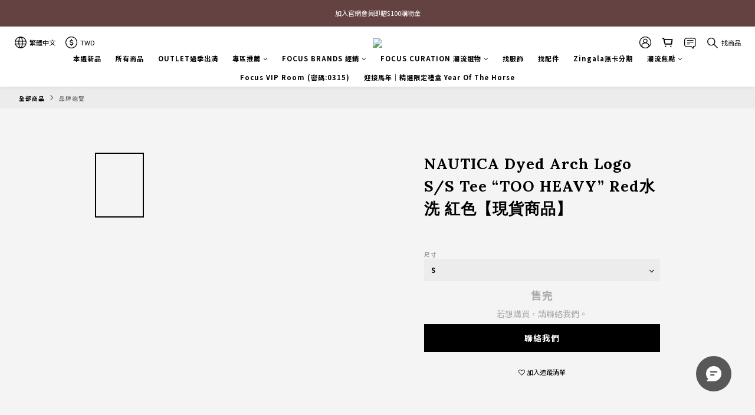

--- FILE ---
content_type: text/html; charset=utf-8
request_url: https://www.focusstoretw.com/products/nautica-dyed-arch-logo-ss-tee-%E2%80%9Ctoo-heavy%E2%80%9D-red%E6%B0%B4%E6%B4%97-%E7%B4%85%E8%89%B2%E3%80%90%E7%8F%BE%E8%B2%A8%E5%95%86%E5%93%81%E3%80%91
body_size: 108222
content:
<!DOCTYPE html>
<html lang="zh-hant"><head>  <!-- prefetch dns -->
<meta http-equiv="x-dns-prefetch-control" content="on">
<link rel="dns-prefetch" href="https://cdn.shoplineapp.com">
<link rel="preconnect" href="https://cdn.shoplineapp.com" crossorigin>
<link rel="dns-prefetch" href="https://shoplineimg.com">
<link rel="preconnect" href="https://shoplineimg.com">
<link rel="dns-prefetch" href="https://shoplineimg.com">
<link rel="preconnect" href="https://shoplineimg.com" title="image-service-origin">

  <link rel="preload" href="https://cdn.shoplineapp.com/s/javascripts/currencies.js" as="script">




      <link rel="preload" as="image" href="https://shoplineimg.com/62d211cf2c02e5004e41f0b1/642190714075f5000e4395ce/800x.webp?source_format=jpg" media="(max-height: 950px)">

<!-- Wrap what we need here -->


<!-- SEO -->
  
    <title ng-non-bindable>NAUTICA Dyed Arch Logo S/S Tee “TOO HEAVY” Black 水洗 炭灰【</title>

  <meta name="description" content="- 全新正品- 購買前請先參閱 [退換貨政策] 及 [購物須知]">




<!-- Meta -->
  

    <meta property="og:title" content="NAUTICA Dyed Arch Logo S/S Tee “TOO HEAVY” Black 水洗 炭灰【">

  <meta property="og:type" content="product"/>

    <meta property="og:url" content="https://www.focusstoretw.com/products/nautica-dyed-arch-logo-ss-tee-“too-heavy”-red水洗-紅色【現貨商品】">
    <link rel="canonical" href="https://www.focusstoretw.com/products/nautica-dyed-arch-logo-ss-tee-“too-heavy”-red水洗-紅色【現貨商品】">

  <meta property="og:description" content="- 全新正品- 購買前請先參閱 [退換貨政策] 及 [購物須知]">

    <meta property="og:image" content="https://img.shoplineapp.com/media/image_clips/642190714075f5000e4395ce/original.jpg?1679921265">
    <meta name="thumbnail" content="https://img.shoplineapp.com/media/image_clips/642190714075f5000e4395ce/original.jpg?1679921265">

    <meta property="fb:app_id" content="">



    <script type="application/ld+json">
    {"@context":"https://schema.org","@type":"WebSite","name":"Focus Store TW","url":"https://www.focusstoretw.com"}
    </script>


<!-- locale meta -->


  <meta name="viewport" content="width=device-width, initial-scale=1.0, viewport-fit=cover">
<meta name="mobile-web-app-capable" content="yes">
<meta name="format-detection" content="telephone=no" />
<meta name="google" value="notranslate">

<!-- Shop icon -->
  <link rel="shortcut icon" type="image/png" href="https://img.shoplineapp.com/media/image_clips/658e86711f251e000e6c282d/original.png?1703839344">




<!--- Site Ownership Data -->
    <meta name="google-site-verification" content="Rp8J81DxPYTiT9fgTGBZOMRJHqUoyYCp3OVlN9hMwHM">
    <meta name="facebook-domain-verification" content="9olinj22o07mnlsf0v8002t2y6ed26">
<!--- Site Ownership Data End-->

<!-- Styles -->


        <link rel="stylesheet" media="all" href="https://cdn.shoplineapp.com/assets/common-898e3d282d673c037e3500beff4d8e9de2ee50e01c27252b33520348e0b17da0.css" onload="" />

        <link rel="stylesheet" media="all" href="https://cdn.shoplineapp.com/assets/theme_varm-c0e3d0d6fb7b96bb3ef5619a348442e42ae2d161f7a76c28a7220b99834d2d70.css" onload="" />


    






  <link rel="stylesheet" media="all" href="https://cdn.shoplineapp.com/packs/css/intl_tel_input-0d9daf73.chunk.css" />








<script type="text/javascript">
  window.mainConfig = JSON.parse('{\"sessionId\":\"\",\"merchantId\":\"62d211cf2c02e5004e41f0b1\",\"appCoreHost\":\"shoplineapp.com\",\"assetHost\":\"https://cdn.shoplineapp.com/packs/\",\"apiBaseUrl\":\"http://shoplineapp.com\",\"eventTrackApi\":\"https://events.shoplytics.com/api\",\"frontCommonsApi\":\"https://front-commons.shoplineapp.com/api\",\"appendToUrl\":\"\",\"env\":\"production\",\"merchantData\":{\"_id\":\"62d211cf2c02e5004e41f0b1\",\"addon_limit_enabled\":true,\"base_country_code\":\"TW\",\"base_currency\":{\"id\":\"twd\",\"iso_code\":\"TWD\",\"alternate_symbol\":\"NT$\",\"name\":\"New Taiwan Dollar\",\"symbol_first\":true,\"subunit_to_unit\":1},\"base_currency_code\":\"TWD\",\"beta_feature_keys\":[],\"brand_home_url\":\"https://www.focusstoretw.com\",\"checkout_setting\":{\"enable_membership_autocheck\":true,\"enable_subscription_autocheck\":false,\"enable_sc_fast_checkout\":false},\"current_plan_key\":\"basket\",\"current_theme_key\":\"varm\",\"delivery_option_count\":7,\"enabled_stock_reminder\":false,\"handle\":\"focusstoretw\",\"identifier\":\"\",\"instagram_access_token\":\"IGAANCmQEgNdJBZAE5DRlc5UUJoWjl0VC1QeXRRdUVYMmx0UkhnOFI2N1k0bHlZATk5DcWxmdndsMENYMWFtRjlmdWJzR3JTaFBXUWFieHcwWWo3NzR0cUVybUJHcHNlamVoM21Ma2VpUG0wamRCRzB1OWVn\",\"instagram_id\":\"29716826531242050\",\"invoice_activation\":\"active\",\"is_image_service_enabled\":true,\"mobile_logo_media_url\":\"https://img.shoplineapp.com/media/image_clips/68f20375db5647000c0571c7/original.png?1760691060=\\u0026owner_id=62d211cf2c02e5004e41f0b1\",\"name\":\"Focus Store TW\",\"order_setting\":{\"invoice_activation\":\"active\",\"current_invoice_service_provider\":\"tradevan\",\"short_message_activation\":\"inactive\",\"stock_reminder_activation\":\"false\",\"default_out_of_stock_reminder\":false,\"auto_cancel_expired_orders\":true,\"auto_revert_credit\":true,\"enabled_order_auth_expiry\":true,\"enable_order_split_einvoice_reissue\":true,\"no_duplicate_uniform_invoice\":true,\"hourly_auto_invoice\":true,\"enabled_location_id\":false,\"enabled_sf_hidden_product_name\":false,\"customer_return_order\":{\"enabled\":false,\"available_return_days\":\"7\"},\"customer_cancel_order\":{\"enabled\":false,\"auto_revert_credit\":false},\"custom_fields\":[{\"type\":\"text\",\"label\":\"📌預購商品價格為浮動，下單前請先詢問最新價格\",\"required\":\"true\",\"display_type\":\"dropdown\",\"dropdown_options\":[{\"zh-hant\":\"我同意 (Confirm)\"}],\"name_translations\":{\"zh-hant\":\"📌預購商品價格為浮動，下單前請先詢問最新價格\"},\"hint_translations\":{\"en\":\"\",\"zh-hant\":\"\",\"zh-hk\":\"\",\"zh-cn\":\"\",\"zh-tw\":\"\",\"vi\":\"\",\"ms\":\"\",\"ja\":\"\",\"th\":\"\",\"id\":\"\",\"de\":\"\",\"fr\":\"\"},\"field_id\":\"67aca7393f90bd0011763de3\"},{\"type\":\"text\",\"label\":\"📌如遇缺貨或價格調整focus保留訂單更改之權利\",\"required\":\"true\",\"display_type\":\"dropdown\",\"dropdown_options\":[{\"zh-hant\":\"我同意 (Confirm)\"}],\"name_translations\":{\"zh-hant\":\"📌如遇缺貨或價格調整Focus保留訂單更改之權利\"},\"hint_translations\":{\"en\":\"\",\"zh-hant\":\"\",\"zh-hk\":\"\",\"zh-cn\":\"\",\"zh-tw\":\"\",\"vi\":\"\",\"ms\":\"\",\"ja\":\"\",\"th\":\"\",\"id\":\"\",\"de\":\"\",\"fr\":\"\"},\"field_id\":\"67aca7393f90bd0011763de4\"},{\"type\":\"text\",\"label\":\"📌『預購商品』屬特殊客製化商品，下單後無法因尺寸/買錯顏色等緣由退換，非重大瑕疵問題無法協助退換。\",\"required\":\"true\",\"display_type\":\"dropdown\",\"dropdown_options\":[{\"zh-hant\":\"我同意 (Confirm)\"}],\"name_translations\":{\"zh-hant\":\"📌『預購商品』屬特殊客製化商品，下單後無法因尺寸/買錯顏色等緣由退換，非重大瑕疵問題無法協助退換。\"},\"field_id\":\"67aca7393f90bd0011763de5\"}],\"invoice\":{\"tax_id\":\"\",\"tax_type\":\"1\"},\"invoice_tradevan\":{\"tax_id\":\"24761492\",\"oversea_tax_type\":\"1\",\"tax_type\":\"1\",\"n_p_o_b_a_n\":{\"name\":\"財團法人中華民國兒童癌症基金會\",\"code\":\"88888\",\"short_name\":\"兒癌基金會\",\"tax_id\":\"04140854\",\"county\":\"臺北市\"},\"source\":{\"business_group_code\":\"SL24761492\",\"business_type_code\":\"SLEC1\"}},\"line_messenging\":{\"status\":\"active\"},\"facebook_messenging\":{\"status\":\"active\"},\"status_update_sms\":{\"status\":\"deactivated\"},\"private_info_handle\":{\"enabled\":false,\"custom_fields_enabled\":false}},\"payment_method_count\":47,\"product_setting\":{\"enabled_product_review\":true,\"variation_display\":\"dropdown\",\"price_range_enabled\":true,\"enabled_pos_product_customized_price\":true,\"enabled_pos_product_price_tier\":false,\"pos_product_channel_price_status\":\"off\",\"enabled_pos_pinned_product\":true},\"promotion_setting\":{\"one_coupon_limit_enabled\":true,\"show_coupon\":true,\"multi_order_discount_strategy\":\"order_or_tier_promotion\",\"order_promotions_ignore_exclude_product\":true,\"order_gift_threshold_mode\":\"after_price_discounts\",\"order_free_shipping_threshold_mode\":\"after_all_discounts\",\"category_item_gift_threshold_mode\":\"before_discounts\",\"category_item_free_shipping_threshold_mode\":\"before_discounts\"},\"rollout_keys\":[\"2FA_google_authenticator\",\"3_layer_category\",\"3_layer_navigation\",\"3_layer_variation\",\"711_CB_13countries\",\"711_CB_pickup_TH\",\"711_c2b_report_v2\",\"711_cross_delivery\",\"AdminCancelRecurringSubscription_V1\",\"MC_WA_Template_Management\",\"MC_manual_order\",\"MO_Apply_Coupon_Code\",\"StaffCanBeDeleted_V1\",\"SummaryStatement_V1\",\"UTM_export\",\"UTM_register\",\"abandoned_cart_notification\",\"add_system_fontstyle\",\"add_to_cart_revamp\",\"addon_products_limit_10\",\"addon_products_limit_unlimited\",\"addon_quantity\",\"address_format_batch2\",\"address_format_jp\",\"address_format_my\",\"address_format_us\",\"address_format_vn\",\"admin_app_extension\",\"admin_clientele_profile\",\"admin_custom_domain\",\"admin_image_service\",\"admin_logistic_bank_account\",\"admin_manual_order\",\"admin_realtime\",\"admin_vietnam_dong\",\"admin_whitelist_ip\",\"adminapp_order_form\",\"adminapp_wa_contacts_list\",\"ads_system_new_tab\",\"adyen_my_sc\",\"affiliate_by_product\",\"affiliate_dashboard\",\"affiliate_kol_report_appstore\",\"alipay_hk_sc\",\"amazon_product_review\",\"android_pos_agent_clockin_n_out\",\"android_pos_purchase_order_partial_in_storage\",\"android_pos_save_send_receipt\",\"android_pos_v2_force_upgrade_version_1-50-0_date_2025-08-30\",\"app_categories_filtering\",\"app_multiplan\",\"app_subscription_prorated_billing\",\"apply_multi_order_discount\",\"apps_store\",\"apps_store_blog\",\"apps_store_fb_comment\",\"apps_store_wishlist\",\"appstore_free_trial\",\"archive_order_data\",\"archive_order_ui\",\"assign_products_to_category\",\"auth_flow_revamp\",\"auto_credit\",\"auto_credit_notify\",\"auto_credit_percentage\",\"auto_credit_recurring\",\"auto_reply_comment\",\"auto_reply_fb\",\"auto_save_sf_plus_address\",\"availability_buy_online_pickup_instore\",\"availability_preview_buy_online_pickup_instore\",\"back_in_stock_appstore\",\"basket_comparising_link_CNY\",\"basket_comparising_link_HKD\",\"basket_comparising_link_TWD\",\"basket_invoice_field\",\"basket_pricing_page_cny\",\"basket_pricing_page_hkd\",\"basket_pricing_page_myr\",\"basket_pricing_page_sgd\",\"basket_pricing_page_thb\",\"basket_pricing_page_twd\",\"basket_pricing_page_usd\",\"basket_pricing_page_vnd\",\"basket_subscription_coupon\",\"basket_subscription_email\",\"bianco_setting\",\"bidding_select_product\",\"bing_ads\",\"birthday_format_v2\",\"block_gtm_for_lighthouse\",\"blog\",\"blog_app\",\"blog_revamp_admin\",\"blog_revamp_admin_category\",\"blog_revamp_doublewrite\",\"blog_revamp_related_products\",\"blog_revamp_shop_category\",\"blog_revamp_singleread\",\"breadcrumb\",\"broadcast_addfilter\",\"broadcast_advanced_filters\",\"broadcast_analytics\",\"broadcast_center\",\"broadcast_clone\",\"broadcast_email_html\",\"broadcast_facebook_template\",\"broadcast_line_template\",\"broadcast_preset_time\",\"broadcast_to_unsubscribers_sms\",\"broadcast_unsubscribe_email\",\"bulk_action_customer\",\"bulk_action_product\",\"bulk_assign_point\",\"bulk_import_multi_lang\",\"bulk_payment_delivery_setting\",\"bulk_printing_labels_711C2C\",\"bulk_update_dynamic_fields\",\"bulk_update_job\",\"bulk_update_new_fields\",\"bulk_update_product_download_with_filter\",\"bulk_update_tag\",\"bulk_update_tag_enhancement\",\"bundle_add_type\",\"bundle_group\",\"bundle_page\",\"bundle_pricing\",\"bundle_promotion_apply_enhancement\",\"bundle_stackable\",\"buy_at_amazon\",\"buy_button\",\"buy_now_button\",\"buy_online_pickup_instore\",\"buyandget_promotion\",\"callback_service\",\"cancel_order_by_customer\",\"cancel_order_by_customer_v2\",\"cart_addon\",\"cart_addon_condition\",\"cart_addon_limit\",\"cart_use_product_service\",\"cart_uuid\",\"category_banner_multiple\",\"category_limit_unlimited\",\"category_sorting\",\"channel_amazon\",\"channel_fb\",\"channel_integration\",\"channel_line\",\"charge_shipping_fee_by_product_qty\",\"chat_widget\",\"chat_widget_facebook\",\"chat_widget_ig\",\"chat_widget_line\",\"chat_widget_livechat\",\"chat_widget_whatsapp\",\"chatbot_card_carousel\",\"chatbot_card_template\",\"chatbot_image_widget\",\"chatbot_keywords_matching\",\"chatbot_welcome_template\",\"checkout_membercheckbox_toggle\",\"checkout_setting\",\"cn_pricing_page_2019\",\"combine_orders_app\",\"comment_list_export\",\"component_h1_tag\",\"connect_new_facebookpage\",\"consolidated_billing\",\"cookie_consent\",\"country_code\",\"coupon_center_back_to_cart\",\"coupon_notification\",\"coupon_v2\",\"create_staff_revamp\",\"credit_amount_condition_hidden\",\"credit_campaign\",\"credit_condition_5_tier_ec\",\"credit_installment_payment_fee_hidden\",\"credit_point_report\",\"credit_point_triggerpoint\",\"crm_email_custom\",\"crm_notify_preview\",\"crm_sms_custom\",\"crm_sms_notify\",\"cross_shop_tracker\",\"custom_css\",\"custom_cvs_tw\",\"custom_home_delivery_tw\",\"custom_notify\",\"custom_order_export\",\"customer_advanced_filter\",\"customer_coupon\",\"customer_custom_field_limit_5\",\"customer_data_secure\",\"customer_edit\",\"customer_export_v2\",\"customer_group\",\"customer_group_analysis\",\"customer_group_broadcast\",\"customer_group_filter_p2\",\"customer_group_filter_p3\",\"customer_group_regenerate\",\"customer_group_sendcoupon\",\"customer_group_smartrfm_filter\",\"customer_import_50000_failure_report\",\"customer_import_v2\",\"customer_import_v3\",\"customer_list\",\"customer_new_report\",\"customer_referral\",\"customer_referral_notify\",\"customer_search_match\",\"customer_tag\",\"dashboard_v2\",\"dashboard_v2_revamp\",\"date_picker_v2\",\"deep_link_support_linepay\",\"deep_link_support_payme\",\"deep_search\",\"default_theme_ultrachic\",\"delivery_time\",\"delivery_time_with_quantity\",\"design_submenu\",\"dev_center_app_store\",\"disable_footer_brand\",\"disable_old_upgrade_reminder\",\"domain_applicable\",\"doris_bien_setting\",\"dusk_setting\",\"ec_order_unlimit\",\"ecpay_expirydate\",\"ecpay_payment_gateway\",\"einvoice_bulk_update\",\"einvoice_edit\",\"einvoice_list_by_day\",\"einvoice_newlogic\",\"einvoice_tradevan\",\"email_credit_expire_notify\",\"email_custom\",\"email_member_forget_password_notify\",\"email_member_register_notify\",\"email_order_notify\",\"email_verification\",\"enable_body_script\",\"enable_calculate_api_promotion_apply\",\"enable_calculate_api_promotion_filter\",\"enable_cart_api\",\"enable_cart_service\",\"enable_corejs_splitting\",\"enable_lazysizes_image_tag\",\"enable_new_css_bundle\",\"enable_order_status_callback_revamp_for_promotion\",\"enable_order_status_callback_revamp_for_storefront\",\"enable_promotion_usage_record\",\"enable_shopjs_splitting\",\"enhanced_catalog_feed\",\"exclude_product\",\"exclude_product_v2\",\"execute_shipment_permission\",\"export_inventory_report_v2\",\"express_cart\",\"express_checkout_pages\",\"extend_reminder\",\"facebook_ads\",\"facebook_dia\",\"facebook_line_promotion_notify\",\"facebook_login\",\"facebook_messenger_subscription\",\"facebook_notify\",\"facebook_pixel_manager\",\"fb_1on1_chat\",\"fb_broadcast\",\"fb_broadcast_sc\",\"fb_broadcast_sc_p2\",\"fb_comment_app\",\"fb_entrance_optimization\",\"fb_feed_unlimit\",\"fb_group\",\"fb_menu\",\"fb_messenger_onetime_notification\",\"fb_multi_category_feed\",\"fb_offline_conversions_api\",\"fb_pixel_matching\",\"fb_pixel_v2\",\"fb_post_management\",\"fb_product_set\",\"fb_quick_signup_link\",\"fb_shop_now_button\",\"fb_ssapi\",\"fb_sub_button\",\"fb_welcome_msg\",\"fbe_oe\",\"fbe_shop\",\"fbe_v2\",\"fbe_v2_edit\",\"feature_alttag_phase1\",\"feature_alttag_phase2\",\"flash_price_campaign\",\"fm_order_receipt\",\"fmt_c2c_newlabel\",\"fmt_revision\",\"footer_brand\",\"footer_builder\",\"footer_builder_new\",\"form_builder\",\"form_builder_access\",\"form_builder_user_management\",\"form_builder_v2_elements\",\"form_builder_v2_receiver\",\"form_builder_v2_report\",\"freeshipping_promotion_condition\",\"get_coupon\",\"get_promotions_by_cart\",\"gift_promotion_condition\",\"gift_shipping_promotion_discount_condition\",\"gifts_limit_10\",\"gifts_limit_unlimited\",\"gmv_revamp\",\"godaddy\",\"google_ads_api\",\"google_ads_manager\",\"google_analytics_4\",\"google_analytics_manager\",\"google_content_api\",\"google_dynamic_remarketing_tag\",\"google_enhanced_conversions\",\"google_preorder_feed\",\"google_product_category_3rdlayer\",\"google_recaptcha\",\"google_remarketing_manager\",\"google_signup_login\",\"google_tag_manager\",\"gp_tw_sc\",\"group_url_bind_post_live\",\"h2_tag_phase1\",\"hct_logistics_bills_report\",\"hidden_product\",\"hidden_product_p2\",\"hide_credit_point_record_balance\",\"hk_pricing_page_2019\",\"hkd_pricing_page_disabled_2020\",\"ig_browser_notify\",\"ig_live\",\"ig_login_entrance\",\"ig_new_api\",\"image_gallery\",\"image_gallery_p2\",\"image_host_by_region\",\"image_limit_100000\",\"image_limit_30000\",\"image_widget_mobile\",\"inbox_manual_order\",\"inbox_send_cartlink\",\"increase_variation_limit\",\"instagram_create_post\",\"instagram_post_sales\",\"instant_order_form\",\"integrated_label_711\",\"integrated_sfexpress\",\"integration_one\",\"inventory_change_reason\",\"inventory_search_v2\",\"job_api_products_export\",\"job_api_user_export\",\"job_product_import\",\"jquery_v3\",\"kingsman_v2_setting\",\"layout_engine_service_kingsman_blogs\",\"layout_engine_service_kingsman_member_center\",\"layout_engine_service_kingsman_pdp\",\"layout_engine_service_kingsman_plp\",\"layout_engine_service_kingsman_promotions\",\"line_1on1_chat\",\"line_abandon_notification\",\"line_ads_tag\",\"line_broadcast\",\"line_ec\",\"line_in_chat_shopping\",\"line_live\",\"line_login\",\"line_login_mobile\",\"line_point_cpa_tag\",\"line_shopping_new_fields\",\"line_signup\",\"live_after_keyword\",\"live_ai_tag_comments\",\"live_announce_bids\",\"live_announce_buyer\",\"live_bidding\",\"live_broadcast_v2\",\"live_bulk_checkoutlink\",\"live_bulk_edit\",\"live_checkout_notification\",\"live_checkout_notification_all\",\"live_checkout_notification_message\",\"live_comment_discount\",\"live_comment_robot\",\"live_create_product_v2\",\"live_crosspost\",\"live_dashboard_product\",\"live_event_discount\",\"live_exclusive_price\",\"live_fb_group\",\"live_fhd_video\",\"live_general_settings\",\"live_group_event\",\"live_host_panel\",\"live_ig_messenger_broadcast\",\"live_ig_product_recommend\",\"live_im_switch\",\"live_keyword_switch\",\"live_line_broadcast\",\"live_line_management\",\"live_line_multidisplay\",\"live_luckydraw_enhancement\",\"live_messenger_broadcast\",\"live_order_block\",\"live_print_advanced\",\"live_product_recommend\",\"live_shopline_announcement\",\"live_shopline_beauty_filter\",\"live_shopline_keyword\",\"live_shopline_product_card\",\"live_shopline_view\",\"live_shopline_view_marquee\",\"live_show_storefront_facebook\",\"live_show_storefront_shopline\",\"live_stream_settings\",\"locale_revamp\",\"lock_cart_sc_product\",\"logistic_bill_v2_711_b2c\",\"logistic_bill_v2_711_c2c\",\"logo_favicon\",\"luckydraw_products\",\"luckydraw_qualification\",\"manual_activation\",\"manual_order\",\"manual_order_7-11\",\"manual_order_ec_to_sc\",\"manually_bind_post\",\"marketing_affiliate\",\"marketing_affiliate_p2\",\"mc-history-instant\",\"mc_711crossborder\",\"mc_ad_tag\",\"mc_assign_message\",\"mc_auto_bind_member\",\"mc_autoreply_cotent\",\"mc_autoreply_question\",\"mc_autoreply_trigger\",\"mc_broadcast\",\"mc_broadcast_v2\",\"mc_bulk_read\",\"mc_chatbot_template\",\"mc_delete_message\",\"mc_edit_cart\",\"mc_history_instant\",\"mc_history_post\",\"mc_im\",\"mc_inbox_autoreply\",\"mc_input_status\",\"mc_instant_notifications\",\"mc_invoicetitle_optional\",\"mc_keyword_autotagging\",\"mc_line_broadcast\",\"mc_line_broadcast_all_friends\",\"mc_line_cart\",\"mc_logistics_hct\",\"mc_logistics_tcat\",\"mc_manage_blacklist\",\"mc_mark_todo\",\"mc_new_menu\",\"mc_phone_tag\",\"mc_reminder_unpaid\",\"mc_reply_pic\",\"mc_setting_message\",\"mc_setting_orderform\",\"mc_shop_message_refactor\",\"mc_smart_advice\",\"mc_sort_waitingtime\",\"mc_sort_waitingtime_new\",\"mc_tw_invoice\",\"media_gcp_upload\",\"member_center_profile_revamp\",\"member_import_notify\",\"member_info_reward\",\"member_info_reward_subscription\",\"member_password_setup_notify\",\"member_points\",\"member_points_notify\",\"member_price\",\"membership_tier_double_write\",\"membership_tier_notify\",\"membership_tiers\",\"memebr_center_point_credit_revamp\",\"menu_limit_100\",\"menu_limit_unlimited\",\"merchant_automatic_payment_setting\",\"message_center_v3\",\"message_revamp\",\"mo_remove_discount\",\"mobile_and_email_signup\",\"mobile_signup_p2\",\"modularize_address_format\",\"molpay_credit_card\",\"multi_lang\",\"multicurrency\",\"my_pricing_page_2019\",\"myapp_reauth_alert\",\"myr_pricing_page_disabled_2020\",\"new_app_subscription\",\"new_layout_for_mobile_and_pc\",\"new_onboarding_flow\",\"new_return_management\",\"new_settings_apply_all_promotion\",\"new_signup_flow\",\"new_sinopac_3d\",\"notification_custom_sending_time\",\"npb_theme_philia\",\"npb_widget_font_size_color\",\"ob_revamp\",\"ob_sgstripe\",\"ob_twecpay\",\"oceanpay\",\"old_fbe_removal\",\"onboarding_basketplan\",\"onboarding_handle\",\"one_new_filter\",\"one_page_store\",\"one_page_store_1000\",\"one_page_store_checkout\",\"one_page_store_clone\",\"one_page_store_product_set\",\"online_credit_redemption_toggle\",\"online_store_design\",\"online_store_design_setup_guide_basketplan\",\"order_add_to_cart\",\"order_archive_calculation_revamp_crm_amount\",\"order_archive_calculation_revamp_crm_member\",\"order_archive_product_testing\",\"order_archive_testing\",\"order_archive_testing_crm\",\"order_archive_testing_order_details\",\"order_archive_testing_return_order\",\"order_confirmation_slip_upload\",\"order_custom_field_limit_5\",\"order_custom_notify\",\"order_decoupling_product_revamp\",\"order_discount_stackable\",\"order_export_366day\",\"order_export_v2\",\"order_filter_shipped_date\",\"order_message_broadcast\",\"order_new_source\",\"order_promotion_split\",\"order_search_custom_field\",\"order_search_sku\",\"order_select_across_pages\",\"order_sms_notify\",\"order_split\",\"order_status_non_automation\",\"order_status_tag_color\",\"order_tag\",\"orderemail_new_logic\",\"other_custom_notify\",\"out_of_stock_order\",\"page_builder_revamp\",\"page_builder_revamp_theme_setting\",\"page_builder_revamp_theme_setting_initialized\",\"page_builder_section_cache_enabled\",\"page_builder_widget_accordion\",\"page_builder_widget_blog\",\"page_builder_widget_category\",\"page_builder_widget_collage\",\"page_builder_widget_countdown\",\"page_builder_widget_custom_liquid\",\"page_builder_widget_instagram\",\"page_builder_widget_product_text\",\"page_builder_widget_subscription\",\"page_builder_widget_video\",\"page_limit_unlimited\",\"page_view_cache\",\"pakpobox\",\"partial_free_shipping\",\"payme\",\"payment_condition\",\"payment_fee_config\",\"payment_image\",\"payment_slip_notify\",\"paypal_upgrade\",\"pdp_image_lightbox\",\"pdp_image_lightbox_icon\",\"pending_subscription\",\"philia_setting\",\"pickup_remember_store\",\"plp_label_wording\",\"plp_product_seourl\",\"plp_variation_selector\",\"plp_wishlist\",\"point_campaign\",\"point_redeem_to_cash\",\"pos_only_product_settings\",\"pos_retail_store_price\",\"pos_setup_guide_basketplan\",\"post_cancel_connect\",\"post_commerce_stack_comment\",\"post_fanpage_luckydraw\",\"post_fb_group\",\"post_general_setting\",\"post_lock_pd\",\"post_sales_dashboard\",\"postsale_auto_reply\",\"postsale_create_post\",\"postsale_ig_auto_reply\",\"postsales_connect_multiple_posts\",\"preset_publish\",\"product_available_time\",\"product_cost_permission\",\"product_feed_info\",\"product_feed_manager_availability\",\"product_feed_revamp\",\"product_index_v2\",\"product_info\",\"product_limit_1000\",\"product_limit_unlimited\",\"product_log_v2\",\"product_page_limit_10\",\"product_quantity_update\",\"product_recommendation_abtesting\",\"product_revamp_doublewrite\",\"product_revamp_singleread\",\"product_review_import\",\"product_review_import_installable\",\"product_review_plp\",\"product_review_reward\",\"product_search\",\"product_set_revamp\",\"product_set_v2_enhancement\",\"product_summary\",\"promotion_blacklist\",\"promotion_filter_by_date\",\"promotion_first_purchase\",\"promotion_hour\",\"promotion_limit_10\",\"promotion_limit_100\",\"promotion_limit_unlimited\",\"promotion_minitem\",\"promotion_page\",\"promotion_page_reminder\",\"promotion_page_seo_button\",\"promotion_record_archive_test\",\"promotion_reminder\",\"purchase_limit_campaign\",\"quick_answer\",\"recaptcha_reset_pw\",\"redirect_301_settings\",\"rejected_bill_reminder\",\"remove_fblike_sc\",\"repay_cookie\",\"replace_janus_interface\",\"replace_lms_old_oa_interface\",\"reports\",\"revert_credit\",\"revert_credit_p2\",\"revert_credit_status\",\"sales_dashboard\",\"sangria_setting\",\"sc_advanced_keyword\",\"sc_ai_chat_analysis\",\"sc_ai_suggested_reply\",\"sc_alipay_standard\",\"sc_atm\",\"sc_auto_bind_member\",\"sc_autodetect_address\",\"sc_autodetect_paymentslip\",\"sc_autoreply_icebreaker\",\"sc_broadcast_permissions\",\"sc_clearcart\",\"sc_clearcart_all\",\"sc_comment_label\",\"sc_comment_list\",\"sc_conversations_statistics_sunset\",\"sc_download_adminapp\",\"sc_facebook_broadcast\",\"sc_facebook_live\",\"sc_fb_ig_subscription\",\"sc_gpt_chatsummary\",\"sc_gpt_content_generator\",\"sc_gpt_knowledge_base\",\"sc_group_pm_commentid\",\"sc_group_webhook\",\"sc_intercom\",\"sc_keywords\",\"sc_line_live_pl\",\"sc_list_search\",\"sc_live_line\",\"sc_lock_inventory\",\"sc_manual_order\",\"sc_mc_settings\",\"sc_mo_711emap\",\"sc_order_unlimit\",\"sc_outstock_msg\",\"sc_overall_statistics\",\"sc_overall_statistics_api_v3\",\"sc_overall_statistics_v2\",\"sc_pickup\",\"sc_post_feature\",\"sc_product_set\",\"sc_product_variation\",\"sc_sidebar\",\"sc_similar_question_replies\",\"sc_slp_subscription_promotion\",\"sc_standard\",\"sc_store_pickup\",\"sc_wa_contacts_list\",\"sc_wa_message_report\",\"sc_wa_permissions\",\"scheduled_home_page\",\"search_function_image_gallery\",\"security_center\",\"select_all_customer\",\"select_all_inventory\",\"send_coupon_notification\",\"session_expiration_period\",\"setup_guide_basketplan\",\"sfexpress_centre\",\"sfexpress_eflocker\",\"sfexpress_service\",\"sfexpress_store\",\"sg_onboarding_currency\",\"share_cart_link\",\"shop_builder_plp\",\"shop_category_filter\",\"shop_category_filter_bulk_action\",\"shop_product_search_rate_limit\",\"shop_related_recaptcha\",\"shop_template_advanced_setting\",\"shopback_cashback\",\"shopline_captcha\",\"shopline_email_captcha\",\"shopline_product_reviews\",\"shoplytics_api_ordersales_v4\",\"shoplytics_api_psa_wide_table\",\"shoplytics_benchmark\",\"shoplytics_broadcast_api_v3\",\"shoplytics_channel_store_permission\",\"shoplytics_credit_analysis\",\"shoplytics_customer_refactor_api_v3\",\"shoplytics_date_picker_v2\",\"shoplytics_event_realtime_refactor_api_v3\",\"shoplytics_events_api_v3\",\"shoplytics_export_flex\",\"shoplytics_homepage_v2\",\"shoplytics_invoices_api_v3\",\"shoplytics_lite\",\"shoplytics_membership_tier_growth\",\"shoplytics_orders_api_v3\",\"shoplytics_ordersales_v3\",\"shoplytics_payments_api_v3\",\"shoplytics_pro\",\"shoplytics_product_revamp_api_v3\",\"shoplytics_promotions_api_v3\",\"shoplytics_psa_multi_stores_export\",\"shoplytics_psa_sub_categories\",\"shoplytics_rfim_enhancement_v3\",\"shoplytics_session_metrics\",\"shoplytics_staff_api_v3\",\"shoplytics_to_hd\",\"shopping_session_enabled\",\"signin_register_revamp\",\"skya_setting\",\"sl_admin_inventory_count\",\"sl_admin_inventory_transfer\",\"sl_admin_purchase_order\",\"sl_admin_supplier\",\"sl_logistics_bulk_action\",\"sl_logistics_fmt_freeze\",\"sl_logistics_modularize\",\"sl_payment_alipay\",\"sl_payment_cc\",\"sl_payment_standard_v2\",\"sl_payment_type_check\",\"sl_payments_apple_pay\",\"sl_payments_cc_promo\",\"sl_payments_my_cc\",\"sl_payments_my_fpx\",\"sl_payments_sg_cc\",\"sl_payments_tw_cc\",\"sl_pos\",\"sl_pos_SHOPLINE_Payments_tw\",\"sl_pos_admin\",\"sl_pos_admin_cancel_order\",\"sl_pos_admin_delete_order\",\"sl_pos_admin_inventory_transfer\",\"sl_pos_admin_order_archive_testing\",\"sl_pos_admin_purchase_order\",\"sl_pos_admin_register_shift\",\"sl_pos_admin_staff\",\"sl_pos_agent_by_channel\",\"sl_pos_agent_clockin_n_out\",\"sl_pos_agent_performance\",\"sl_pos_android_A4_printer\",\"sl_pos_android_check_cart_items_with_local_db\",\"sl_pos_android_order_reduction\",\"sl_pos_android_receipt_enhancement\",\"sl_pos_app_order_archive_testing\",\"sl_pos_app_transaction_filter_enhance\",\"sl_pos_apps_store\",\"sl_pos_bugfender_log_reduction\",\"sl_pos_bulk_import_update_enhancement\",\"sl_pos_check_duplicate_create_order\",\"sl_pos_claim_coupon\",\"sl_pos_convert_order_to_cart_by_snapshot\",\"sl_pos_credit_redeem\",\"sl_pos_customerID_duplicate_check\",\"sl_pos_customer_info_enhancement\",\"sl_pos_customer_product_preference\",\"sl_pos_customized_price\",\"sl_pos_disable_touchid_unlock\",\"sl_pos_discount\",\"sl_pos_einvoice_alert\",\"sl_pos_einvoice_refactor\",\"sl_pos_feature_permission\",\"sl_pos_force_upgrade_1-109-0\",\"sl_pos_force_upgrade_1-110-1\",\"sl_pos_free_gifts_promotion\",\"sl_pos_from_Swift_to_OC\",\"sl_pos_iOS_A4_printer\",\"sl_pos_iOS_app_transaction_filter_enhance\",\"sl_pos_iOS_cashier_revamp_cart\",\"sl_pos_iOS_cashier_revamp_product_list\",\"sl_pos_iPadOS_version_upgrade_remind_16_0_0\",\"sl_pos_initiate_couchbase\",\"sl_pos_inventory_count\",\"sl_pos_inventory_count_difference_reason\",\"sl_pos_inventory_count_for_selected_products\",\"sl_pos_inventory_feature_module\",\"sl_pos_inventory_transfer_app_can_create_note_date\",\"sl_pos_inventory_transfer_insert_enhancement\",\"sl_pos_inventory_transfer_request\",\"sl_pos_invoice_carrier_scan\",\"sl_pos_invoice_product_name_filter\",\"sl_pos_invoice_swiftUI_revamp\",\"sl_pos_invoice_toast_show\",\"sl_pos_ios_receipt_info_enhancement\",\"sl_pos_ios_small_label_enhancement\",\"sl_pos_ios_version_upgrade_remind\",\"sl_pos_itc\",\"sl_pos_logo_terms_and_condition\",\"sl_pos_member_points\",\"sl_pos_member_price\",\"sl_pos_multiple_payments\",\"sl_pos_new_report_customer_analysis\",\"sl_pos_new_report_daily_payment_methods\",\"sl_pos_new_report_overview\",\"sl_pos_new_report_product_preorder\",\"sl_pos_new_report_transaction_detail\",\"sl_pos_no_minimum_age\",\"sl_pos_one_einvoice_setting\",\"sl_pos_order_reduction\",\"sl_pos_order_refactor_admin\",\"sl_pos_order_upload_using_pos_service\",\"sl_pos_partial_return\",\"sl_pos_password_setting_refactor\",\"sl_pos_payment\",\"sl_pos_payment_method_picture\",\"sl_pos_payment_method_prioritized_and_hidden\",\"sl_pos_payoff_preorder\",\"sl_pos_pin_products\",\"sl_pos_price_by_channel\",\"sl_pos_product_add_to_cart_refactor\",\"sl_pos_product_set\",\"sl_pos_product_variation_ui\",\"sl_pos_promotion\",\"sl_pos_promotion_by_channel\",\"sl_pos_purchase_order_onlinestore\",\"sl_pos_purchase_order_partial_in_storage\",\"sl_pos_receipt_enhancement\",\"sl_pos_receipt_information\",\"sl_pos_receipt_preorder_return_enhancement\",\"sl_pos_receipt_setting_by_channel\",\"sl_pos_receipt_swiftUI_revamp\",\"sl_pos_register_shift\",\"sl_pos_report_shoplytics_psi\",\"sl_pos_revert_credit\",\"sl_pos_save_send_receipt\",\"sl_pos_shopline_payment_invoice_new_flow\",\"sl_pos_show_coupon\",\"sl_pos_stock_refactor\",\"sl_pos_supplier_refactor\",\"sl_pos_terminal_bills\",\"sl_pos_terminal_settlement\",\"sl_pos_terminal_tw\",\"sl_pos_toast_revamp\",\"sl_pos_transaction_conflict\",\"sl_pos_transaction_view_admin\",\"sl_pos_transfer_onlinestore\",\"sl_pos_user_permission\",\"sl_pos_variation_setting_refactor\",\"sl_purchase_order_search_create_enhancement\",\"slp_bank_promotion\",\"slp_product_subscription\",\"slp_remember_credit_card\",\"slp_swap\",\"smart_omo_appstore\",\"smart_product_recommendation\",\"smart_product_recommendation_plus\",\"smart_product_recommendation_regular\",\"smart_recommended_related_products\",\"sms_broadcast\",\"sms_custom\",\"sms_with_shop_name\",\"social_channel_revamp\",\"social_channel_user\",\"social_name_in_order\",\"split_order_applied_creditpoint\",\"sso_lang_th\",\"sso_lang_vi\",\"staff_elasticsearch\",\"staff_limit_5\",\"staff_limit_unlimited\",\"staff_service_migration\",\"static_resource_host_by_region\",\"stop_slp_approvedemail\",\"store_pick_up\",\"storefront_app_extension\",\"storefront_return\",\"stripe_3d_secure\",\"stripe_3ds_cny\",\"stripe_3ds_hkd\",\"stripe_3ds_myr\",\"stripe_3ds_sgd\",\"stripe_3ds_thb\",\"stripe_3ds_usd\",\"stripe_3ds_vnd\",\"stripe_google_pay\",\"stripe_payment_intents\",\"stripe_radar\",\"stripe_subscription_my_account\",\"structured_data\",\"studio_livestream\",\"sub_sgstripe\",\"subscription_config_edit\",\"subscription_config_edit_delivery_payment\",\"subscription_currency\",\"tappay_3D_secure\",\"tappay_sdk_v2_3_2\",\"tappay_sdk_v3\",\"tax_inclusive_setting\",\"taxes_settings\",\"tcat_711pickup_sl_logisitics\",\"tcat_logistics_bills_report\",\"tcat_newlabel\",\"th_pricing_page_2020\",\"thb_pricing_page_disabled_2020\",\"theme_bianco\",\"theme_doris_bien\",\"theme_kingsman_v2\",\"theme_level_3\",\"theme_sangria\",\"theme_ultrachic\",\"tier_birthday_credit\",\"tier_member_points\",\"tier_member_price\",\"tier_reward_app_availability\",\"tier_reward_app_p2\",\"tier_reward_credit\",\"tnc-checkbox\",\"toggle_mobile_category\",\"tw_app_shopback_cashback\",\"tw_fm_sms\",\"tw_pricing_page_2019\",\"tw_stripe_subscription\",\"twd_pricing_page_disabled_2020\",\"uc_integration\",\"uc_v2_endpoints\",\"ultra_setting\",\"unified_admin\",\"use_ngram_for_order_search\",\"user_center_social_channel\",\"user_credits\",\"variant_image_selector\",\"variant_saleprice_cost_weight\",\"variation_label_swatches\",\"varm_setting\",\"vn_pricing_page_2020\",\"vnd_pricing_page_disabled_2020\",\"wa_broadcast_customer_group\",\"wa_system_template\",\"wa_template_custom_content\",\"whatsapp_accept_marketing\",\"whatsapp_catalog\",\"whatsapp_extension\",\"whatsapp_order_form\",\"whatsapp_orderstatus_toggle\",\"wishlist_app\",\"yahoo_dot\",\"youtube_live_shopping\",\"zotabox_installable\"],\"shop_default_home_url\":\"https://focusstoretw.shoplineapp.com\",\"shop_status\":\"open\",\"show_sold_out\":false,\"sl_payment_merchant_id\":\"1898187662544744448\",\"supported_languages\":[\"en\",\"zh-hant\"],\"tags\":[\"fashion\"],\"time_zone\":\"Asia/Taipei\",\"updated_at\":\"2026-01-25T17:47:44.429Z\",\"user_setting\":{\"_id\":\"62d211cfbd063f002069de2e\",\"created_at\":\"2022-07-16T01:18:07.320Z\",\"data\":{\"general_fields\":[{\"type\":\"gender\",\"options\":{\"order\":{\"include\":\"false\",\"required\":\"false\"},\"signup\":{\"include\":\"false\",\"required\":\"false\"},\"profile\":{\"include\":\"false\",\"required\":\"false\"}}},{\"type\":\"birthday\",\"options\":{\"order\":{\"include\":\"false\",\"required\":\"false\"},\"signup\":{\"include\":\"true\",\"required\":\"true\"},\"profile\":{\"include\":\"false\",\"required\":\"false\"}}}],\"minimum_age_limit\":13,\"custom_fields\":[],\"signup_method\":\"email_and_mobile\",\"sms_verification\":{\"status\":\"false\",\"supported_countries\":[\"*\"]},\"facebook_login\":\"\",\"google_login\":{\"status\":\"inactive\",\"client_id\":\"\",\"client_secret\":\"\"},\"enable_facebook_comment\":\"\",\"facebook_comment\":\"\",\"line_login\":{\"status\":\"inactive\"},\"recaptcha_signup\":{\"status\":\"false\",\"site_key\":\"\"},\"email_verification\":{\"status\":\"true\"},\"login_with_verification\":{\"status\":\"false\"},\"upgrade_reminder\":\"\",\"enable_user_credit\":true,\"birthday_format\":\"YYYY/MM/DD\",\"send_birthday_credit_period\":\"daily\",\"member_info_reward\":{\"enabled\":false,\"reward_on\":[],\"subscription_reward_on\":[],\"coupons\":{\"enabled\":false,\"promotion_ids\":[]}},\"enable_age_policy\":false,\"force_complete_info\":false,\"user_credit_expired\":{\"sms\":{\"status\":\"inactive\"},\"email\":{\"status\":\"active\"},\"line_mes_api\":{\"status\":\"inactive\"}},\"member_account_setup\":{\"sms\":{\"status\":\"active\"},\"email\":{\"status\":\"inactive\"},\"line_mes_api\":{\"status\":\"inactive\"}}},\"item_type\":\"\",\"key\":\"users\",\"name\":null,\"owner_id\":\"62d211cf2c02e5004e41f0b1\",\"owner_type\":\"Merchant\",\"publish_status\":\"published\",\"status\":\"active\",\"updated_at\":\"2025-06-09T06:31:27.989Z\",\"value\":null}},\"localeData\":{\"loadedLanguage\":{\"name\":\"繁體中文\",\"code\":\"zh-hant\"},\"supportedLocales\":[{\"name\":\"English\",\"code\":\"en\"},{\"name\":\"繁體中文\",\"code\":\"zh-hant\"}]},\"currentUser\":null,\"themeSettings\":{\"mobile_categories_removed\":false,\"categories_collapsed\":true,\"mobile_categories_collapsed\":true,\"image_fill\":false,\"hide_language_selector\":false,\"is_multicurrency_enabled\":true,\"show_promotions_on_product\":false,\"enabled_quick_cart\":false,\"plp_wishlist\":true,\"buy_now_button\":{\"enabled\":true,\"color\":\"fb7813\"},\"opens_in_new_tab\":true,\"category_page\":\"24\",\"variation_image_selector_enabled\":false,\"variation_image_selector_variation\":1,\"plp_variation_selector\":{\"enabled\":false,\"show_variation\":1},\"enable_gdpr_cookies_banner\":false,\"hide_share_buttons\":true,\"goto_top\":true,\"secondary_color\":\"2B3864\",\"page_background\":\"f4f4f4\",\"page_text\":\"000000\",\"page_text_link\":\"000000\",\"announcement_background\":\"644242\",\"announcement_text\":\"ffffff\",\"header_background\":\"ffffff\",\"header_text\":\"000000\",\"header_icon\":\"000000\",\"primary_background\":\"000000\",\"primary_text\":\"ffffff\",\"buy_now_background\":\"ffffff\",\"buy_now_text\":\"000000\",\"footer_background\":\"000000\",\"footer_text\":\"eaeaea\",\"footer_icon\":\"ffffff\",\"copyright_text\":\"000000\",\"anti_fraud_background\":\"121A2F\",\"anti_fraud_text\":\"ffffff\",\"font_title\":\"Lora\",\"font_size_title\":\"0.8\",\"font_paragraph\":\"Noto Sans\",\"font_size_paragraph\":\"0.8\",\"updated_with_new_page_builder\":true,\"messages_enabled\":true,\"hide_languages\":\"\",\"product_custom_label_style\":\"arrow-rectangular\",\"product_promotion_label_text\":\"000000\"},\"isMultiCurrencyEnabled\":true,\"features\":{\"plans\":{\"free\":{\"member_price\":false,\"cart_addon\":false,\"google_analytics_ecommerce\":false,\"membership\":false,\"shopline_logo\":true,\"user_credit\":{\"manaul\":false,\"auto\":false},\"variant_image_selector\":false},\"standard\":{\"member_price\":false,\"cart_addon\":false,\"google_analytics_ecommerce\":false,\"membership\":false,\"shopline_logo\":true,\"user_credit\":{\"manaul\":false,\"auto\":false},\"variant_image_selector\":false},\"starter\":{\"member_price\":false,\"cart_addon\":false,\"google_analytics_ecommerce\":false,\"membership\":false,\"shopline_logo\":true,\"user_credit\":{\"manaul\":false,\"auto\":false},\"variant_image_selector\":false},\"pro\":{\"member_price\":false,\"cart_addon\":false,\"google_analytics_ecommerce\":false,\"membership\":false,\"shopline_logo\":false,\"user_credit\":{\"manaul\":false,\"auto\":false},\"variant_image_selector\":false},\"business\":{\"member_price\":false,\"cart_addon\":false,\"google_analytics_ecommerce\":true,\"membership\":true,\"shopline_logo\":false,\"user_credit\":{\"manaul\":false,\"auto\":false},\"facebook_comments_plugin\":true,\"variant_image_selector\":false},\"basic\":{\"member_price\":false,\"cart_addon\":false,\"google_analytics_ecommerce\":false,\"membership\":false,\"shopline_logo\":false,\"user_credit\":{\"manaul\":false,\"auto\":false},\"variant_image_selector\":false},\"basic2018\":{\"member_price\":false,\"cart_addon\":false,\"google_analytics_ecommerce\":false,\"membership\":false,\"shopline_logo\":true,\"user_credit\":{\"manaul\":false,\"auto\":false},\"variant_image_selector\":false},\"sc\":{\"member_price\":false,\"cart_addon\":false,\"google_analytics_ecommerce\":true,\"membership\":false,\"shopline_logo\":true,\"user_credit\":{\"manaul\":false,\"auto\":false},\"facebook_comments_plugin\":true,\"facebook_chat_plugin\":true,\"variant_image_selector\":false},\"advanced\":{\"member_price\":false,\"cart_addon\":false,\"google_analytics_ecommerce\":true,\"membership\":false,\"shopline_logo\":false,\"user_credit\":{\"manaul\":false,\"auto\":false},\"facebook_comments_plugin\":true,\"facebook_chat_plugin\":true,\"variant_image_selector\":false},\"premium\":{\"member_price\":true,\"cart_addon\":true,\"google_analytics_ecommerce\":true,\"membership\":true,\"shopline_logo\":false,\"user_credit\":{\"manaul\":true,\"auto\":true},\"google_dynamic_remarketing\":true,\"facebook_comments_plugin\":true,\"facebook_chat_plugin\":true,\"wish_list\":true,\"facebook_messenger_subscription\":true,\"product_feed\":true,\"express_checkout\":true,\"variant_image_selector\":true},\"enterprise\":{\"member_price\":true,\"cart_addon\":true,\"google_analytics_ecommerce\":true,\"membership\":true,\"shopline_logo\":false,\"user_credit\":{\"manaul\":true,\"auto\":true},\"google_dynamic_remarketing\":true,\"facebook_comments_plugin\":true,\"facebook_chat_plugin\":true,\"wish_list\":true,\"facebook_messenger_subscription\":true,\"product_feed\":true,\"express_checkout\":true,\"variant_image_selector\":true},\"crossborder\":{\"member_price\":true,\"cart_addon\":true,\"google_analytics_ecommerce\":true,\"membership\":true,\"shopline_logo\":false,\"user_credit\":{\"manaul\":true,\"auto\":true},\"google_dynamic_remarketing\":true,\"facebook_comments_plugin\":true,\"facebook_chat_plugin\":true,\"wish_list\":true,\"facebook_messenger_subscription\":true,\"product_feed\":true,\"express_checkout\":true,\"variant_image_selector\":true},\"o2o\":{\"member_price\":true,\"cart_addon\":true,\"google_analytics_ecommerce\":true,\"membership\":true,\"shopline_logo\":false,\"user_credit\":{\"manaul\":true,\"auto\":true},\"google_dynamic_remarketing\":true,\"facebook_comments_plugin\":true,\"facebook_chat_plugin\":true,\"wish_list\":true,\"facebook_messenger_subscription\":true,\"product_feed\":true,\"express_checkout\":true,\"subscription_product\":true,\"variant_image_selector\":true}}},\"requestCountry\":\"US\",\"trackerEventData\":{\"Product ID\":\"62ee546a0b9212002ee71724\"},\"isRecaptchaEnabled\":false,\"isRecaptchaEnterprise\":true,\"recaptchaEnterpriseSiteKey\":\"6LeMcv0hAAAAADjAJkgZLpvEiuc6migO0KyLEadr\",\"recaptchaEnterpriseCheckboxSiteKey\":\"6LfQVEEoAAAAAAzllcvUxDYhfywH7-aY52nsJ2cK\",\"recaptchaSiteKey\":\"6LeMcv0hAAAAADjAJkgZLpvEiuc6migO0KyLEadr\",\"currencyData\":{\"supportedCurrencies\":[{\"name\":\"$ HKD\",\"symbol\":\"$\",\"iso_code\":\"hkd\"},{\"name\":\"P MOP\",\"symbol\":\"P\",\"iso_code\":\"mop\"},{\"name\":\"¥ CNY\",\"symbol\":\"¥\",\"iso_code\":\"cny\"},{\"name\":\"$ TWD\",\"symbol\":\"$\",\"iso_code\":\"twd\"},{\"name\":\"$ USD\",\"symbol\":\"$\",\"iso_code\":\"usd\"},{\"name\":\"$ SGD\",\"symbol\":\"$\",\"iso_code\":\"sgd\"},{\"name\":\"€ EUR\",\"symbol\":\"€\",\"iso_code\":\"eur\"},{\"name\":\"$ AUD\",\"symbol\":\"$\",\"iso_code\":\"aud\"},{\"name\":\"£ GBP\",\"symbol\":\"£\",\"iso_code\":\"gbp\"},{\"name\":\"₱ PHP\",\"symbol\":\"₱\",\"iso_code\":\"php\"},{\"name\":\"RM MYR\",\"symbol\":\"RM\",\"iso_code\":\"myr\"},{\"name\":\"฿ THB\",\"symbol\":\"฿\",\"iso_code\":\"thb\"},{\"name\":\"د.إ AED\",\"symbol\":\"د.إ\",\"iso_code\":\"aed\"},{\"name\":\"¥ JPY\",\"symbol\":\"¥\",\"iso_code\":\"jpy\"},{\"name\":\"$ BND\",\"symbol\":\"$\",\"iso_code\":\"bnd\"},{\"name\":\"₩ KRW\",\"symbol\":\"₩\",\"iso_code\":\"krw\"},{\"name\":\"Rp IDR\",\"symbol\":\"Rp\",\"iso_code\":\"idr\"},{\"name\":\"₫ VND\",\"symbol\":\"₫\",\"iso_code\":\"vnd\"},{\"name\":\"$ CAD\",\"symbol\":\"$\",\"iso_code\":\"cad\"}],\"requestCountryCurrencyCode\":\"TWD\"},\"previousUrl\":\"\",\"checkoutLandingPath\":\"/cart\",\"webpSupported\":true,\"pageType\":\"products-show\",\"paypalCnClientId\":\"AYVtr8kMzEyRCw725vQM_-hheFyo1FuWeaup4KPSvU1gg44L-NG5e2PNcwGnMo2MLCzGRg4eVHJhuqBP\",\"efoxPayVersion\":\"1.0.60\",\"universalPaymentSDKUrl\":\"https://cdn.myshopline.com\",\"shoplinePaymentCashierSDKUrl\":\"https://cdn.myshopline.com/pay/paymentElement/1.7.1/index.js\",\"shoplinePaymentV2Env\":\"prod\",\"shoplinePaymentGatewayEnv\":\"prod\",\"currentPath\":\"/products/nautica-dyed-arch-logo-ss-tee-%E2%80%9Ctoo-heavy%E2%80%9D-red%E6%B0%B4%E6%B4%97-%E7%B4%85%E8%89%B2%E3%80%90%E7%8F%BE%E8%B2%A8%E5%95%86%E5%93%81%E3%80%91\",\"isExceedCartLimitation\":null,\"familyMartEnv\":\"prod\",\"familyMartConfig\":{\"cvsname\":\"familymart.shoplineapp.com\"},\"familyMartFrozenConfig\":{\"cvsname\":\"familymartfreeze.shoplineapp.com\",\"cvslink\":\"https://familymartfreeze.shoplineapp.com/familymart_freeze_callback\",\"emap\":\"https://ecmfme.map.com.tw/ReceiveOrderInfo.aspx\"},\"pageIdentifier\":\"product_detail\",\"staticResourceHost\":\"https://static.shoplineapp.com/\",\"facebookAppId\":\"467428936681900\",\"facebookSdkVersion\":\"v2.7\",\"criteoAccountId\":null,\"criteoEmail\":null,\"shoplineCaptchaEnv\":\"prod\",\"shoplineCaptchaPublicKey\":\"MIGfMA0GCSqGSIb3DQEBAQUAA4GNADCBiQKBgQCUXpOVJR72RcVR8To9lTILfKJnfTp+f69D2azJDN5U9FqcZhdYfrBegVRKxuhkwdn1uu6Er9PWV4Tp8tRuHYnlU+U72NRpb0S3fmToXL3KMKw/4qu2B3EWtxeh/6GPh3leTvMteZpGRntMVmJCJdS8PY1CG0w6QzZZ5raGKXQc2QIDAQAB\",\"defaultBlockedSmsCountries\":\"PS,MG,KE,AO,KG,UG,AZ,ZW,TJ,NG,GT,DZ,BD,BY,AF,LK,MA,EH,MM,EG,LV,OM,LT,UA,RU,KZ,KH,LY,ML,MW,IR,EE\"}');
</script>

  <script
    src="https://browser.sentry-cdn.com/6.8.0/bundle.tracing.min.js"
    integrity="sha384-PEpz3oi70IBfja8491RPjqj38s8lBU9qHRh+tBurFb6XNetbdvlRXlshYnKzMB0U"
    crossorigin="anonymous"
    defer
  ></script>
  <script
    src="https://browser.sentry-cdn.com/6.8.0/captureconsole.min.js"
    integrity="sha384-FJ5n80A08NroQF9DJzikUUhiCaQT2rTIYeJyHytczDDbIiejfcCzBR5lQK4AnmVt"
    crossorigin="anonymous"
    defer
  ></script>

<script>
  function sriOnError (event) {
    if (window.Sentry) window.Sentry.captureException(event);

    var script = document.createElement('script');
    var srcDomain = new URL(this.src).origin;
    script.src = this.src.replace(srcDomain, '');
    if (this.defer) script.setAttribute("defer", "defer");
    document.getElementsByTagName('head')[0].insertBefore(script, null);
  }
</script>

<script>window.lazySizesConfig={},Object.assign(window.lazySizesConfig,{lazyClass:"sl-lazy",loadingClass:"sl-lazyloading",loadedClass:"sl-lazyloaded",preloadClass:"sl-lazypreload",errorClass:"sl-lazyerror",iframeLoadMode:"1",loadHidden:!1});</script>
<script>!function(e,t){var a=t(e,e.document,Date);e.lazySizes=a,"object"==typeof module&&module.exports&&(module.exports=a)}("undefined"!=typeof window?window:{},function(e,t,a){"use strict";var n,i;if(function(){var t,a={lazyClass:"lazyload",loadedClass:"lazyloaded",loadingClass:"lazyloading",preloadClass:"lazypreload",errorClass:"lazyerror",autosizesClass:"lazyautosizes",fastLoadedClass:"ls-is-cached",iframeLoadMode:0,srcAttr:"data-src",srcsetAttr:"data-srcset",sizesAttr:"data-sizes",minSize:40,customMedia:{},init:!0,expFactor:1.5,hFac:.8,loadMode:2,loadHidden:!0,ricTimeout:0,throttleDelay:125};for(t in i=e.lazySizesConfig||e.lazysizesConfig||{},a)t in i||(i[t]=a[t])}(),!t||!t.getElementsByClassName)return{init:function(){},cfg:i,noSupport:!0};var s,o,r,l,c,d,u,f,m,y,h,z,g,v,p,C,b,A,E,_,w,M,N,x,L,W,S,B,T,F,R,D,k,H,O,P,$,q,I,U,j,G,J,K,Q,V=t.documentElement,X=e.HTMLPictureElement,Y="addEventListener",Z="getAttribute",ee=e[Y].bind(e),te=e.setTimeout,ae=e.requestAnimationFrame||te,ne=e.requestIdleCallback,ie=/^picture$/i,se=["load","error","lazyincluded","_lazyloaded"],oe={},re=Array.prototype.forEach,le=function(e,t){return oe[t]||(oe[t]=new RegExp("(\\s|^)"+t+"(\\s|$)")),oe[t].test(e[Z]("class")||"")&&oe[t]},ce=function(e,t){le(e,t)||e.setAttribute("class",(e[Z]("class")||"").trim()+" "+t)},de=function(e,t){var a;(a=le(e,t))&&e.setAttribute("class",(e[Z]("class")||"").replace(a," "))},ue=function(e,t,a){var n=a?Y:"removeEventListener";a&&ue(e,t),se.forEach(function(a){e[n](a,t)})},fe=function(e,a,i,s,o){var r=t.createEvent("Event");return i||(i={}),i.instance=n,r.initEvent(a,!s,!o),r.detail=i,e.dispatchEvent(r),r},me=function(t,a){var n;!X&&(n=e.picturefill||i.pf)?(a&&a.src&&!t[Z]("srcset")&&t.setAttribute("srcset",a.src),n({reevaluate:!0,elements:[t]})):a&&a.src&&(t.src=a.src)},ye=function(e,t){return(getComputedStyle(e,null)||{})[t]},he=function(e,t,a){for(a=a||e.offsetWidth;a<i.minSize&&t&&!e._lazysizesWidth;)a=t.offsetWidth,t=t.parentNode;return a},ze=(l=[],c=r=[],d=function(){var e=c;for(c=r.length?l:r,s=!0,o=!1;e.length;)e.shift()();s=!1},u=function(e,a){s&&!a?e.apply(this,arguments):(c.push(e),o||(o=!0,(t.hidden?te:ae)(d)))},u._lsFlush=d,u),ge=function(e,t){return t?function(){ze(e)}:function(){var t=this,a=arguments;ze(function(){e.apply(t,a)})}},ve=function(e){var t,n=0,s=i.throttleDelay,o=i.ricTimeout,r=function(){t=!1,n=a.now(),e()},l=ne&&o>49?function(){ne(r,{timeout:o}),o!==i.ricTimeout&&(o=i.ricTimeout)}:ge(function(){te(r)},!0);return function(e){var i;(e=!0===e)&&(o=33),t||(t=!0,(i=s-(a.now()-n))<0&&(i=0),e||i<9?l():te(l,i))}},pe=function(e){var t,n,i=99,s=function(){t=null,e()},o=function(){var e=a.now()-n;e<i?te(o,i-e):(ne||s)(s)};return function(){n=a.now(),t||(t=te(o,i))}},Ce=(_=/^img$/i,w=/^iframe$/i,M="onscroll"in e&&!/(gle|ing)bot/.test(navigator.userAgent),N=0,x=0,L=0,W=-1,S=function(e){L--,(!e||L<0||!e.target)&&(L=0)},B=function(e){return null==E&&(E="hidden"==ye(t.body,"visibility")),E||!("hidden"==ye(e.parentNode,"visibility")&&"hidden"==ye(e,"visibility"))},T=function(e,a){var n,i=e,s=B(e);for(p-=a,A+=a,C-=a,b+=a;s&&(i=i.offsetParent)&&i!=t.body&&i!=V;)(s=(ye(i,"opacity")||1)>0)&&"visible"!=ye(i,"overflow")&&(n=i.getBoundingClientRect(),s=b>n.left&&C<n.right&&A>n.top-1&&p<n.bottom+1);return s},R=ve(F=function(){var e,a,s,o,r,l,c,d,u,y,z,_,w=n.elements;if(n.extraElements&&n.extraElements.length>0&&(w=Array.from(w).concat(n.extraElements)),(h=i.loadMode)&&L<8&&(e=w.length)){for(a=0,W++;a<e;a++)if(w[a]&&!w[a]._lazyRace)if(!M||n.prematureUnveil&&n.prematureUnveil(w[a]))q(w[a]);else if((d=w[a][Z]("data-expand"))&&(l=1*d)||(l=x),y||(y=!i.expand||i.expand<1?V.clientHeight>500&&V.clientWidth>500?500:370:i.expand,n._defEx=y,z=y*i.expFactor,_=i.hFac,E=null,x<z&&L<1&&W>2&&h>2&&!t.hidden?(x=z,W=0):x=h>1&&W>1&&L<6?y:N),u!==l&&(g=innerWidth+l*_,v=innerHeight+l,c=-1*l,u=l),s=w[a].getBoundingClientRect(),(A=s.bottom)>=c&&(p=s.top)<=v&&(b=s.right)>=c*_&&(C=s.left)<=g&&(A||b||C||p)&&(i.loadHidden||B(w[a]))&&(m&&L<3&&!d&&(h<3||W<4)||T(w[a],l))){if(q(w[a]),r=!0,L>9)break}else!r&&m&&!o&&L<4&&W<4&&h>2&&(f[0]||i.preloadAfterLoad)&&(f[0]||!d&&(A||b||C||p||"auto"!=w[a][Z](i.sizesAttr)))&&(o=f[0]||w[a]);o&&!r&&q(o)}}),k=ge(D=function(e){var t=e.target;t._lazyCache?delete t._lazyCache:(S(e),ce(t,i.loadedClass),de(t,i.loadingClass),ue(t,H),fe(t,"lazyloaded"))}),H=function(e){k({target:e.target})},O=function(e,t){var a=e.getAttribute("data-load-mode")||i.iframeLoadMode;0==a?e.contentWindow.location.replace(t):1==a&&(e.src=t)},P=function(e){var t,a=e[Z](i.srcsetAttr);(t=i.customMedia[e[Z]("data-media")||e[Z]("media")])&&e.setAttribute("media",t),a&&e.setAttribute("srcset",a)},$=ge(function(e,t,a,n,s){var o,r,l,c,d,u;(d=fe(e,"lazybeforeunveil",t)).defaultPrevented||(n&&(a?ce(e,i.autosizesClass):e.setAttribute("sizes",n)),r=e[Z](i.srcsetAttr),o=e[Z](i.srcAttr),s&&(c=(l=e.parentNode)&&ie.test(l.nodeName||"")),u=t.firesLoad||"src"in e&&(r||o||c),d={target:e},ce(e,i.loadingClass),u&&(clearTimeout(y),y=te(S,2500),ue(e,H,!0)),c&&re.call(l.getElementsByTagName("source"),P),r?e.setAttribute("srcset",r):o&&!c&&(w.test(e.nodeName)?O(e,o):e.src=o),s&&(r||c)&&me(e,{src:o})),e._lazyRace&&delete e._lazyRace,de(e,i.lazyClass),ze(function(){var t=e.complete&&e.naturalWidth>1;u&&!t||(t&&ce(e,i.fastLoadedClass),D(d),e._lazyCache=!0,te(function(){"_lazyCache"in e&&delete e._lazyCache},9)),"lazy"==e.loading&&L--},!0)}),q=function(e){if(!e._lazyRace){var t,a=_.test(e.nodeName),n=a&&(e[Z](i.sizesAttr)||e[Z]("sizes")),s="auto"==n;(!s&&m||!a||!e[Z]("src")&&!e.srcset||e.complete||le(e,i.errorClass)||!le(e,i.lazyClass))&&(t=fe(e,"lazyunveilread").detail,s&&be.updateElem(e,!0,e.offsetWidth),e._lazyRace=!0,L++,$(e,t,s,n,a))}},I=pe(function(){i.loadMode=3,R()}),j=function(){m||(a.now()-z<999?te(j,999):(m=!0,i.loadMode=3,R(),ee("scroll",U,!0)))},{_:function(){z=a.now(),n.elements=t.getElementsByClassName(i.lazyClass),f=t.getElementsByClassName(i.lazyClass+" "+i.preloadClass),ee("scroll",R,!0),ee("resize",R,!0),ee("pageshow",function(e){if(e.persisted){var a=t.querySelectorAll("."+i.loadingClass);a.length&&a.forEach&&ae(function(){a.forEach(function(e){e.complete&&q(e)})})}}),e.MutationObserver?new MutationObserver(R).observe(V,{childList:!0,subtree:!0,attributes:!0}):(V[Y]("DOMNodeInserted",R,!0),V[Y]("DOMAttrModified",R,!0),setInterval(R,999)),ee("hashchange",R,!0),["focus","mouseover","click","load","transitionend","animationend"].forEach(function(e){t[Y](e,R,!0)}),/d$|^c/.test(t.readyState)?j():(ee("load",j),t[Y]("DOMContentLoaded",R),te(j,2e4)),n.elements.length?(F(),ze._lsFlush()):R()},checkElems:R,unveil:q,_aLSL:U=function(){3==i.loadMode&&(i.loadMode=2),I()}}),be=(J=ge(function(e,t,a,n){var i,s,o;if(e._lazysizesWidth=n,n+="px",e.setAttribute("sizes",n),ie.test(t.nodeName||""))for(s=0,o=(i=t.getElementsByTagName("source")).length;s<o;s++)i[s].setAttribute("sizes",n);a.detail.dataAttr||me(e,a.detail)}),K=function(e,t,a){var n,i=e.parentNode;i&&(a=he(e,i,a),(n=fe(e,"lazybeforesizes",{width:a,dataAttr:!!t})).defaultPrevented||(a=n.detail.width)&&a!==e._lazysizesWidth&&J(e,i,n,a))},{_:function(){G=t.getElementsByClassName(i.autosizesClass),ee("resize",Q)},checkElems:Q=pe(function(){var e,t=G.length;if(t)for(e=0;e<t;e++)K(G[e])}),updateElem:K}),Ae=function(){!Ae.i&&t.getElementsByClassName&&(Ae.i=!0,be._(),Ce._())};return te(function(){i.init&&Ae()}),n={cfg:i,autoSizer:be,loader:Ce,init:Ae,uP:me,aC:ce,rC:de,hC:le,fire:fe,gW:he,rAF:ze}});</script>
  <script>!function(e){window.slShadowDomCreate=window.slShadowDomCreate?window.slShadowDomCreate:e}(function(){"use strict";var e="data-shadow-status",t="SL-SHADOW-CONTENT",o={init:"init",complete:"complete"},a=function(e,t,o){if(e){var a=function(e){if(e&&e.target&&e.srcElement)for(var t=e.target||e.srcElement,a=e.currentTarget;t!==a;){if(t.matches("a")){var n=t;e.delegateTarget=n,o.apply(n,[e])}t=t.parentNode}};e.addEventListener(t,a)}},n=function(e){window.location.href.includes("is_preview=2")&&a(e,"click",function(e){e.preventDefault()})},r=function(a){if(a instanceof HTMLElement){var r=!!a.shadowRoot,i=a.previousElementSibling,s=i&&i.tagName;if(!a.getAttribute(e))if(s==t)if(r)console.warn("SL shadow dom warning: The root is aready shadow root");else a.setAttribute(e,o.init),a.attachShadow({mode:"open"}).appendChild(i),n(i),a.slUpdateLazyExtraElements&&a.slUpdateLazyExtraElements(),a.setAttribute(e,o.complete);else console.warn("SL shadow dom warning: The shadow content does not match shadow tag name")}else console.warn("SL shadow dom warning: The root is not HTMLElement")};try{document.querySelectorAll("sl-shadow-root").forEach(function(e){r(e)})}catch(e){console.warn("createShadowDom warning:",e)}});</script>
  <script>!function(){if(window.lazySizes){var e="."+(window.lazySizesConfig?window.lazySizesConfig.lazyClass:"sl-lazy");void 0===window.lazySizes.extraElements&&(window.lazySizes.extraElements=[]),HTMLElement.prototype.slUpdateLazyExtraElements=function(){var n=[];this.shadowRoot&&(n=Array.from(this.shadowRoot.querySelectorAll(e))),n=n.concat(Array.from(this.querySelectorAll(e)));var t=window.lazySizes.extraElements;return 0===n.length||(t&&t.length>0?window.lazySizes.extraElements=t.concat(n):window.lazySizes.extraElements=n,window.lazySizes.loader.checkElems(),this.shadowRoot.addEventListener("lazyloaded",function(e){var n=window.lazySizes.extraElements;if(n&&n.length>0){var t=n.filter(function(n){return n!==e.target});t.length>0?window.lazySizes.extraElements=t:delete window.lazySizes.extraElements}})),n}}else console.warn("Lazysizes warning: window.lazySizes is undefined")}();</script>

  <script src="https://cdn.shoplineapp.com/s/javascripts/currencies.js" defer></script>



<script>
  function generateGlobalSDKObserver(variableName, options = {}) {
    const { isLoaded = (sdk) => !!sdk } = options;
    return {
      [variableName]: {
        funcs: [],
        notify: function() {
          while (this.funcs.length > 0) {
            const func = this.funcs.shift();
            func(window[variableName]);
          }
        },
        subscribe: function(func) {
          if (isLoaded(window[variableName])) {
            func(window[variableName]);
          } else {
            this.funcs.push(func);
          }
          const unsubscribe = function () {
            const index = this.funcs.indexOf(func);
            if (index > -1) {
              this.funcs.splice(index, 1);
            }
          };
          return unsubscribe.bind(this);
        },
      },
    };
  }

  window.globalSDKObserver = Object.assign(
    {},
    generateGlobalSDKObserver('grecaptcha', { isLoaded: function(sdk) { return sdk && sdk.render }}),
    generateGlobalSDKObserver('FB'),
  );
</script>

<style>
  :root {
      --buy-now-button-color: #fb7813;

          --category-page: 24;
            --page-background: #f4f4f4;
            --page-background-h: 0;
            --page-background-s: 0%;
            --page-background-l: 96%;
            --page-text: #000000;
            --page-text-h: 0;
            --page-text-s: 0%;
            --page-text-l: 0%;
            --page-text-link: #000000;
            --page-text-link-h: 0;
            --page-text-link-s: 0%;
            --page-text-link-l: 0%;
            --announcement-background: #644242;
            --announcement-background-h: 0;
            --announcement-background-s: 20%;
            --announcement-background-l: 33%;
            --announcement-text: #ffffff;
            --announcement-text-h: 0;
            --announcement-text-s: 0%;
            --announcement-text-l: 100%;
            --header-background: #ffffff;
            --header-background-h: 0;
            --header-background-s: 0%;
            --header-background-l: 100%;
            --header-text: #000000;
            --header-text-h: 0;
            --header-text-s: 0%;
            --header-text-l: 0%;
            --header-icon: #000000;
            --header-icon-h: 0;
            --header-icon-s: 0%;
            --header-icon-l: 0%;
            --primary-background: #000000;
            --primary-background-h: 0;
            --primary-background-s: 0%;
            --primary-background-l: 0%;
            --primary-text: #ffffff;
            --primary-text-h: 0;
            --primary-text-s: 0%;
            --primary-text-l: 100%;
            --buy-now-background: #ffffff;
            --buy-now-background-h: 0;
            --buy-now-background-s: 0%;
            --buy-now-background-l: 100%;
            --buy-now-text: #000000;
            --buy-now-text-h: 0;
            --buy-now-text-s: 0%;
            --buy-now-text-l: 0%;
            --footer-background: #000000;
            --footer-background-h: 0;
            --footer-background-s: 0%;
            --footer-background-l: 0%;
            --footer-text: #eaeaea;
            --footer-text-h: 0;
            --footer-text-s: 0%;
            --footer-text-l: 92%;
            --footer-icon: #ffffff;
            --footer-icon-h: 0;
            --footer-icon-s: 0%;
            --footer-icon-l: 100%;
            --copyright-text: #000000;
            --copyright-text-h: 0;
            --copyright-text-s: 0%;
            --copyright-text-l: 0%;
            --anti-fraud-background: #121A2F;
            --anti-fraud-background-h: 223;
            --anti-fraud-background-s: 45%;
            --anti-fraud-background-l: 13%;
            --anti-fraud-text: #ffffff;
            --anti-fraud-text-h: 0;
            --anti-fraud-text-s: 0%;
            --anti-fraud-text-l: 100%;
            --font-title: "Lora", var(--system-sans);

          --font-size-title: 0.8;
            --font-paragraph: "Noto Sans TC", var(--system-sans);

          --font-size-paragraph: 0.8;
            --product-promotion-label-text: #000000;
            --product-promotion-label-text-h: 0;
            --product-promotion-label-text-s: 0%;
            --product-promotion-label-text-l: 0%;

    --cookie-consent-popup-z-index: 1000;
  }
</style>

<script type="text/javascript">
(function(e,t,s,c,n,o,p){e.shoplytics||((p=e.shoplytics=function(){
p.exec?p.exec.apply(p,arguments):p.q.push(arguments)
}).v='2.0',p.q=[],(n=t.createElement(s)).async=!0,
n.src=c,(o=t.getElementsByTagName(s)[0]).parentNode.insertBefore(n,o))
})(window,document,'script','https://cdn.shoplytics.com/js/shoplytics-tracker/latest/shoplytics-tracker.js');
shoplytics('init', 'shop', {
  register: {"merchant_id":"62d211cf2c02e5004e41f0b1","language":"zh-hant"}
});

// for facebook login redirect
if (location.hash === '#_=_') {
  history.replaceState(null, document.title, location.toString().replace(/#_=_$/, ''));
}

function SidrOptions(options) {
  if (options === undefined) { options = {}; }
  this.side = options.side || 'left';
  this.speed = options.speed || 200;
  this.name = options.name;
  this.onOpen = options.onOpen || angular.noop;
  this.onClose = options.onClose || angular.noop;
}
window.SidrOptions = SidrOptions;

window.resizeImages = function(element) {
  var images = (element || document).getElementsByClassName("sl-lazy-image")
  var styleRegex = /background\-image:\ *url\(['"]?(https\:\/\/shoplineimg.com\/[^'"\)]*)+['"]?\)/

  for (var i = 0; i < images.length; i++) {
    var image = images[i]
    try {
      var src = image.getAttribute('src') || image.getAttribute('style').match(styleRegex)[1]
    } catch(e) {
      continue;
    }
    var setBySrc, head, tail, width, height;
    try {
      if (!src) { throw 'Unknown source' }

      setBySrc = !!image.getAttribute('src') // Check if it's setting the image url by "src" or "style"
      var urlParts = src.split("?"); // Fix issue that the size pattern can be in external image url
      var result = urlParts[0].match(/(.*)\/(\d+)?x?(\d+)?(.*)/) // Extract width and height from url (e.g. 1000x1000), putting the rest into head and tail for repackaging back
      head = result[1]
      tail = result[4]
      width = parseInt(result[2], 10);
      height = parseInt(result[3], 10);

      if (!!((width || height) && head != '') !== true) { throw 'Invalid image source'; }
    } catch(e) {
      if (typeof e !== 'string') { console.error(e) }
      continue;
    }

    var segment = parseInt(image.getAttribute('data-resizing-segment') || 200, 10)
    var scale = window.devicePixelRatio > 1 ? 2 : 1

    // Resize by size of given element or image itself
    var refElement = image;
    if (image.getAttribute('data-ref-element')) {
      var selector = image.getAttribute('data-ref-element');
      if (selector.indexOf('.') === 0) {
        refElement = document.getElementsByClassName(image.getAttribute('data-ref-element').slice(1))[0]
      } else {
        refElement = document.getElementById(image.getAttribute('data-ref-element'))
      }
    }
    var offsetWidth = refElement.offsetWidth;
    var offsetHeight = refElement.offsetHeight;
    var refWidth = image.getAttribute('data-max-width') ? Math.min(parseInt(image.getAttribute('data-max-width')), offsetWidth) : offsetWidth;
    var refHeight = image.getAttribute('data-max-height') ? Math.min(parseInt(image.getAttribute('data-max-height')), offsetHeight) : offsetHeight;

    // Get desired size based on view, segment and screen scale
    var resizedWidth = isNaN(width) === false ? Math.ceil(refWidth * scale / segment) * segment : undefined
    var resizedHeight = isNaN(height) === false ? Math.ceil(refHeight * scale / segment) * segment : undefined

    if (resizedWidth || resizedHeight) {
      var newSrc = head + '/' + ((resizedWidth || '') + 'x' + (resizedHeight || '')) + (tail || '') + '?';
      for (var j = 1; j < urlParts.length; j++) { newSrc += urlParts[j]; }
      if (newSrc !== src) {
        if (setBySrc) {
          image.setAttribute('src', newSrc);
        } else {
          image.setAttribute('style', image.getAttribute('style').replace(styleRegex, 'background-image:url('+newSrc+')'));
        }
        image.dataset.size = (resizedWidth || '') + 'x' + (resizedHeight || '');
      }
    }
  }
}

let createDeferredPromise = function() {
  let deferredRes, deferredRej;
  let deferredPromise = new Promise(function(res, rej) {
    deferredRes = res;
    deferredRej = rej;
  });
  deferredPromise.resolve = deferredRes;
  deferredPromise.reject = deferredRej;
  return deferredPromise;
}

// For app extension sdk
window.APP_EXTENSION_SDK_ANGULAR_JS_LOADED = createDeferredPromise();
  window.runTaskInIdle = function runTaskInIdle(task) {
    try {
      if (!task) return;
      task();
    } catch (err) {
      console.error(err);
    }
  }

window.runTaskQueue = function runTaskQueue(queue) {
  if (!queue || queue.length === 0) return;

  const task = queue.shift();
  window.runTaskInIdle(task);

  window.runTaskQueue(queue);
}


window.addEventListener('DOMContentLoaded', function() {

app.value('mainConfig', window.mainConfig);

  var appExtensionSdkData = JSON.parse('{\"merchantId\":\"62d211cf2c02e5004e41f0b1\",\"cookieConsent\":null,\"loadedCurrency\":\"twd\",\"pageIdentifier\":\"product_detail\",\"themeKey\":\"varm\",\"loadedLanguage\":{\"name\":\"繁體中文\",\"code\":\"zh-hant\"},\"appExtensionData\":{\"appIds\":[\"63a2b2930064c0001dd692f9\"]},\"pdpProduct\":{\"id\":\"62ee546a0b9212002ee71724\",\"category_ids\":[\"64f455cab61c360011172be2\",\"62ee4b243f01030028654376\",\"6322fbc00ff7fc0032d694de\"],\"tags\":\"nautica\",\"variation_keys\":[\"62ee546aa4ec7d0013663a98\",\"62ee546aa4ec7d0013663a99\",\"62ee546aa4ec7d0013663a9a\",\"62ee546aa4ec7d0013663a9b\",\"62ee546aa4ec7d0013663a9c\"]}}');
app.value('appExtensionSdkData', appExtensionSdkData);


app.value('flash', {
});

app.value('flash_data', {});
app.constant('imageServiceEndpoint', 'https\:\/\/shoplineimg.com/')
app.constant('staticImageHost', 'static.shoplineapp.com/web')
app.constant('staticResourceHost', 'https://static.shoplineapp.com/')
app.constant('FEATURES_LIMIT', JSON.parse('{\"disable_image_service\":false,\"product_variation_limit\":400,\"paypal_spb_checkout\":false,\"mini_fast_checkout\":false,\"fast_checkout_qty\":false,\"buynow_checkout\":false,\"blog_category\":false,\"blog_post_page_limit\":false,\"shop_category_filter\":true,\"stripe_card_hk\":false,\"bulk_update_tag\":true,\"dynamic_shipping_rate_refactor\":false,\"promotion_reminder\":true,\"promotion_page_reminder\":true,\"modularize_address_format\":true,\"point_redeem_to_cash\":true,\"fb_login_integration\":false,\"product_summary\":true,\"plp_wishlist\":true,\"ec_order_unlimit\":true,\"sc_order_unlimit\":true,\"inventory_search_v2\":true,\"sc_lock_inventory\":true,\"crm_notify_preview\":true,\"plp_variation_selector\":true,\"category_banner_multiple\":true,\"order_confirmation_slip_upload\":true,\"tier_upgrade_v2\":false,\"plp_label_wording\":true,\"order_search_custom_field\":true,\"ig_browser_notify\":true,\"ig_browser_disabled\":false,\"send_product_tag_to_shop\":false,\"ads_system_new_tab\":true,\"payment_image\":true,\"sl_logistics_bulk_action\":true,\"disable_orderconfirmation_mail\":false,\"payment_slip_notify\":true,\"product_set_child_products_limit\":20,\"product_set_limit\":-1,\"sl_payments_hk_promo\":false,\"domain_redirect_ec2\":false,\"affiliate_kol_report\":false,\"applepay_newebpay\":false,\"atm_newebpay\":false,\"cvs_newebpay\":false,\"ec_fast_checkout\":false,\"checkout_setting\":true,\"omise_payment\":false,\"member_password_setup_notify\":true,\"membership_tier_notify\":true,\"auto_credit_notify\":true,\"customer_referral_notify\":true,\"member_points_notify\":true,\"member_import_notify\":true,\"crm_sms_custom\":true,\"crm_email_custom\":true,\"customer_group\":true,\"tier_auto_downgrade\":false,\"scheduled_home_page\":true,\"sc_wa_contacts_list\":true,\"broadcast_to_unsubscribers_sms\":true,\"sc_post_feature\":true,\"google_product_category_3rdlayer\":true,\"purchase_limit_campaign\":true,\"order_item_name_edit\":false,\"block_analytics_request\":false,\"subscription_order_notify\":false,\"fb_domain_verification\":false,\"disable_html5mode\":false,\"einvoice_edit\":true,\"order_search_sku\":true,\"cancel_order_by_customer_v2\":true,\"storefront_pdp_enhancement\":false,\"storefront_plp_enhancement\":false,\"storefront_adv_enhancement\":false,\"product_cost_permission\":true,\"promotion_first_purchase\":true,\"block_gtm_for_lighthouse\":true,\"use_critical_css_liquid\":false,\"flash_price_campaign\":true,\"inventory_change_reason\":true,\"ig_login_entrance\":true,\"contact_us_mobile\":false,\"sl_payment_hk_alipay\":false,\"3_layer_variation\":true,\"einvoice_tradevan\":true,\"order_add_to_cart\":true,\"order_new_source\":true,\"einvoice_bulk_update\":true,\"molpay_alipay_tng\":false,\"fastcheckout_add_on\":false,\"plp_product_seourl\":true,\"country_code\":true,\"sc_keywords\":true,\"bulk_printing_labels_711C2C\":true,\"search_function_image_gallery\":true,\"social_channel_user\":true,\"sc_overall_statistics\":true,\"product_main_images_limit\":12,\"order_custom_notify\":true,\"new_settings_apply_all_promotion\":true,\"new_order_label_711b2c\":false,\"payment_condition\":true,\"store_pick_up\":true,\"other_custom_notify\":true,\"crm_sms_notify\":true,\"sms_custom\":true,\"product_set_revamp\":true,\"charge_shipping_fee_by_product_qty\":true,\"whatsapp_extension\":true,\"new_live_selling\":false,\"tier_member_points\":true,\"fb_broadcast_sc_p2\":true,\"fb_entrance_optimization\":true,\"shopback_cashback\":true,\"bundle_add_type\":true,\"google_ads_api\":true,\"google_analytics_4\":true,\"customer_group_smartrfm_filter\":true,\"shopper_app_entrance\":false,\"enable_cart_service\":true,\"store_crm_pwa\":false,\"store_referral_export_import\":false,\"store_referral_setting\":false,\"delivery_time_with_quantity\":true,\"tier_reward_app_installation\":false,\"tier_reward_app_availability\":true,\"stop_slp_approvedemail\":true,\"google_content_api\":true,\"buy_online_pickup_instore\":true,\"subscription_order_expire_notify\":false,\"payment_octopus\":false,\"payment_hide_hk\":false,\"line_ads_tag\":true,\"get_coupon\":true,\"coupon_notification\":true,\"payme_single_key_migration\":false,\"fb_bdapi\":false,\"mc_sort_waitingtime_new\":true,\"disable_itc\":false,\"sl_payment_alipay\":true,\"sl_pos_sg_gst_on_receipt\":false,\"buyandget_promotion\":true,\"line_login_mobile\":true,\"vulnerable_js_upgrade\":false,\"replace_janus_interface\":true,\"enable_calculate_api_promotion_filter\":true,\"combine_orders\":false,\"tier_reward_app_p2\":true,\"slp_remember_credit_card\":true,\"subscription_promotion\":false,\"lock_cart_sc_product\":true,\"extend_reminder\":true,\"customer_search_match\":true,\"slp_product_subscription\":true,\"customer_group_sendcoupon\":true,\"sl_payments_apple_pay\":true,\"apply_multi_order_discount\":true,\"enable_calculate_api_promotion_apply\":true,\"product_revamp_doublewrite\":true,\"tcat_711pickup_emap\":false,\"page_builder_widget_blog\":true,\"page_builder_widget_accordion\":true,\"page_builder_widget_category\":true,\"page_builder_widget_instagram\":true,\"page_builder_widget_custom_liquid\":true,\"page_builder_widget_product_text\":true,\"page_builder_widget_subscription\":true,\"page_builder_widget_video\":true,\"page_builder_widget_collage\":true,\"npb_theme_sangria\":false,\"npb_theme_philia\":true,\"npb_theme_bianco\":false,\"line_point_cpa_tag\":true,\"affiliate_by_product\":true,\"order_select_across_pages\":true,\"page_builder_widget_count_down\":false,\"deep_link_support_payme\":true,\"deep_link_support_linepay\":true,\"split_order_applied_creditpoint\":true,\"product_review_reward\":true,\"rounding_to_one_decimal\":false,\"disable_image_service_lossy_compression\":false,\"order_status_non_automation\":true,\"member_info_reward\":true,\"order_discount_stackable\":true,\"enable_cart_api\":true,\"product_revamp_singleread\":true,\"deep_search\":true,\"new_plp_initialized\":false,\"shop_builder_plp\":true,\"old_fbe_removal\":true,\"fbig_shop_disabled\":false,\"repay_cookie\":true,\"gift_promotion_condition\":true,\"blog_revamp_singleread\":true,\"blog_revamp_doublewrite\":true,\"credit_condition_tier_limit\":5,\"credit_condition_5_tier_ec\":true,\"credit_condition_50_tier_ec\":false,\"return_order_revamp\":false,\"expand_sku_on_plp\":false,\"sl_pos_shopline_payment_invoice_new_flow\":true,\"cart_uuid\":true,\"credit_campaign_tier\":{\"active_campaign_limit\":-1,\"condition_limit\":3},\"promotion_page\":true,\"bundle_page\":true,\"bulk_update_tag_enhancement\":true,\"use_ngram_for_order_search\":true,\"notification_custom_sending_time\":true,\"promotion_by_platform\":false,\"product_feed_revamp\":true,\"one_page_store\":true,\"one_page_store_limit\":1000,\"one_page_store_clone\":true,\"header_content_security_policy\":false,\"product_set_child_products_required_quantity_limit\":50,\"blog_revamp_admin\":true,\"blog_revamp_posts_limit\":3000,\"blog_revamp_admin_category\":true,\"blog_revamp_shop_category\":true,\"blog_revamp_categories_limit\":10,\"blog_revamp_related_products\":true,\"product_feed_manager\":false,\"product_feed_manager_availability\":true,\"checkout_membercheckbox_toggle\":true,\"youtube_accounting_linking\":false,\"crowdfunding_app\":false,\"prevent_duplicate_orders_tempfix\":false,\"product_review_plp\":true,\"product_attribute_tag_awoo\":false,\"sl_pos_customer_info_enhancement\":true,\"sl_pos_customer_product_preference\":true,\"sl_pos_payment_method_prioritized_and_hidden\":true,\"sl_pos_payment_method_picture\":true,\"facebook_line_promotion_notify\":true,\"sl_admin_purchase_order\":true,\"sl_admin_inventory_transfer\":true,\"sl_admin_supplier\":true,\"sl_admin_inventory_count\":true,\"shopline_captcha\":true,\"shopline_email_captcha\":true,\"layout_engine_service_kingsman_plp\":true,\"layout_engine_service_kingsman_pdp\":true,\"layout_engine_service_kingsman_promotions\":true,\"layout_engine_service_kingsman_blogs\":true,\"layout_engine_service_kingsman_member_center\":true,\"layout_engine_service_varm_plp\":false,\"layout_engine_service_varm_pdp\":false,\"layout_engine_service_varm_promotions\":false,\"layout_engine_service_varm_blogs\":false,\"layout_engine_service_varm_member_center\":false,\"2026_pdp_revamp_mobile_abtesting\":false,\"smart_product_recommendation\":true,\"one_page_store_product_set\":true,\"page_use_product_service\":false,\"price_discount_label_plp\":false,\"pdp_image_lightbox\":true,\"advanced_menu_app\":false,\"smart_product_recommendation_plus\":true,\"sitemap_cache_6hr\":false,\"sitemap_enhance_lang\":false,\"security_center\":true,\"freeshipping_promotion_condition\":true,\"gift_shipping_promotion_discount_condition\":true,\"order_decoupling_product_revamp\":true,\"enable_shopjs_splitting\":true,\"enable_body_script\":true,\"enable_corejs_splitting\":true,\"member_info_reward_subscription\":true,\"session_expiration_period\":true,\"point_campaign\":true,\"online_credit_redemption_toggle\":true,\"shoplytics_payments_api_v3\":true,\"shoplytics_staff_api_v3\":true,\"shoplytics_invoices_api_v3\":true,\"shoplytics_broadcast_api_v3\":true,\"enable_promotion_usage_record\":true,\"archive_order_ui\":true,\"archive_order_data\":true,\"order_archive_calculation_revamp_crm_amount\":true,\"order_archive_calculation_revamp_crm_member\":true,\"subscription_config_edit_delivery_payment\":true,\"one_page_store_checkout\":true,\"cart_use_product_service\":true,\"order_export_366day\":true,\"promotion_record_archive_test\":true,\"order_archive_testing_return_order\":true,\"order_archive_testing_order_details\":true,\"order_archive_testing\":true,\"promotion_page_seo_button\":true,\"order_archive_testing_crm\":true,\"order_archive_product_testing\":true,\"shoplytics_customer_refactor_api_v3\":true,\"shoplytics_session_metrics\":true,\"product_set_v2_enhancement\":true,\"customer_import_50000_failure_report\":true,\"manual_order_ec_to_sc\":true,\"group_url_bind_post_live\":true,\"shoplytics_product_revamp_api_v3\":true,\"shoplytics_event_realtime_refactor_api_v3\":true,\"shoplytics_ordersales_v3\":true,\"payment_fee_config\":true,\"subscription_config_edit\":true,\"affiliate_dashboard\":true,\"export_inventory_report_v2\":true,\"fb_offline_conversions_api\":true,\"member_center_profile_revamp\":true,\"youtube_live_shopping\":true,\"enable_new_css_bundle\":true,\"broadcast_preset_time\":true,\"email_custom\":true,\"social_channel_revamp\":true,\"memebr_center_point_credit_revamp\":true,\"customer_data_secure\":true,\"coupon_v2\":true,\"tcat_711pickup_sl_logisitics\":true,\"customer_export_v2\":true,\"shoplytics_channel_store_permission\":true,\"customer_group_analysis\":true,\"slp_bank_promotion\":true,\"google_preorder_feed\":true,\"replace_lms_old_oa_interface\":true,\"bulk_update_job\":true,\"custom_cvs_tw\":true,\"custom_home_delivery_tw\":true,\"birthday_format_v2\":true,\"mobile_and_email_signup\":true,\"exclude_product_v2\":true,\"credit_point_report\":true,\"sl_payments_cc_promo\":true,\"user_center_social_channel\":true,\"enable_lazysizes_image_tag\":true,\"whatsapp_accept_marketing\":true,\"line_live\":true,\"credit_campaign\":true,\"credit_point_triggerpoint\":true,\"send_coupon_notification\":true,\"711_CB_pickup_TH\":true,\"cookie_consent\":true,\"customer_group_regenerate\":true,\"customer_group_filter_p3\":true,\"customer_group_filter_p2\":true,\"page_builder_revamp_theme_setting_initialized\":true,\"page_builder_revamp_theme_setting\":true,\"page_builder_revamp\":true,\"customer_group_broadcast\":true,\"partial_free_shipping\":true,\"broadcast_addfilter\":true,\"social_name_in_order\":true,\"admin_app_extension\":true,\"fb_group\":true,\"fb_broadcast_sc\":true,\"711_CB_13countries\":true,\"sl_payment_type_check\":true,\"sl_payment_standard_v2\":true,\"shop_category_filter_bulk_action\":true,\"einvoice_list_by_day\":true,\"bulk_action_product\":true,\"bulk_action_customer\":true,\"pos_only_product_settings\":true,\"tax_inclusive_setting\":true,\"one_new_filter\":true,\"order_tag\":true,\"out_of_stock_order\":true,\"cross_shop_tracker\":true,\"sl_logistics_modularize\":true,\"fbe_shop\":true,\"sc_manual_order\":true,\"sc_sidebar\":true,\"fb_multi_category_feed\":true,\"credit_amount_condition_hidden\":true,\"credit_installment_payment_fee_hidden\":true,\"sc_facebook_live\":true,\"category_sorting\":true,\"dashboard_v2_revamp\":true,\"customer_tag\":true,\"customer_coupon\":true,\"bulk_assign_point\":true,\"locale_revamp\":true,\"facebook_notify\":true,\"stripe_payment_intents\":true,\"customer_edit\":true,\"fbe_v2_edit\":true,\"payment\":{\"oceanpay\":true,\"sl_payment\":true,\"payme\":true,\"sl_logistics_fmt_freeze\":true,\"stripe_google_pay\":true},\"fb_pixel_v2\":true,\"fb_feed_unlimit\":true,\"customer_referral\":true,\"fb_product_set\":true,\"message_center_v3\":true,\"email_credit_expire_notify\":true,\"enhanced_catalog_feed\":true,\"theme_level\":3,\"chatbot_keywords_matching\":true,\"dusk_setting\":true,\"varm_setting\":true,\"skya_setting\":true,\"philia_setting\":true,\"theme_doris_bien\":true,\"theme_bianco\":true,\"theme_sangria\":true,\"preset_publish\":true,\"membership_tiers\":5,\"cart_addon_condition\":true,\"chatbot_image_widget\":true,\"chatbot_card_carousel\":true,\"uc_v2_endpoints\":true,\"uc_integration\":true,\"member_price\":true,\"revert_credit\":true,\"buy_now_button\":true,\"blog\":true,\"reports\":true,\"custom_css\":true,\"multicurrency\":true,\"chatbot_welcome_template\":true,\"smart_recommended_related_products\":true,\"order_custom_field_limit\":5,\"sl_payments_my_cc\":true,\"sl_payments_tw_cc\":true,\"sl_payments_sg_cc\":true,\"sl_payments_my_fpx\":true,\"sl_payment_cc\":true,\"express_cart\":true,\"chatbot_card_template\":true,\"customer_custom_field_limit\":5,\"sfexpress_centre\":true,\"sfexpress_store\":true,\"sfexpress_service\":true,\"sfexpress_eflocker\":true,\"product_page_limit\":-1,\"gifts_limit\":-1,\"disable_old_upgrade_reminder\":true,\"image_limit\":100000,\"domain_applicable\":true,\"share_cart_link\":true,\"exclude_product\":true,\"cancel_order_by_customer\":true,\"storefront_return\":true,\"admin_manual_order\":true,\"fbe_v2\":true,\"promotion_limit\":-1,\"th_pricing_page_2020\":true,\"shoplytics_to_hd\":true,\"stripe_subscription_my_account\":true,\"user_credit\":{\"manual\":true},\"google_recaptcha\":true,\"order_settings\":{\"line_ec\":true},\"product_feed_info\":true,\"disable_footer_brand\":true,\"footer_brand\":true,\"design\":{\"logo_favicon\":true,\"shop_template_advanced_setting\":true},\"fb_ssapi\":true,\"user_settings\":{\"facebook_login\":true},\"fb_quick_signup_link\":true,\"design_submenu\":true,\"vn_pricing_page_2020\":true,\"line_signup\":true,\"google_signup_login\":true,\"toggle_mobile_category\":true,\"online_store_design\":true,\"tcat_newlabel\":true,\"auto_reply_fb\":true,\"ig_new_api\":true,\"google_ads_manager\":true,\"facebook_pixel_manager\":true,\"bing_ads\":true,\"google_remarketing_manager\":true,\"google_analytics_manager\":true,\"yahoo_dot\":true,\"google_tag_manager\":true,\"order_split\":true,\"line_in_chat_shopping\":true,\"cart_addon\":true,\"enable_cart_addon_item\":true,\"studio_livestream\":true,\"fb_shop_now_button\":true,\"dashboard_v2\":true,\"711_cross_delivery\":true,\"product_log_v2\":true,\"integration_one\":true,\"fb_1on1_chat\":true,\"line_1on1_chat\":true,\"admin_custom_domain\":true,\"facebook_ads\":true,\"product_info\":true,\"hidden_product_p2\":true,\"channel_integration\":true,\"sl_logistics_fmt_freeze\":true,\"sl_pos_admin_order_archive_testing\":true,\"sl_pos_receipt_preorder_return_enhancement\":true,\"sl_pos_receipt_setting_by_channel\":true,\"sl_pos_purchase_order_onlinestore\":true,\"sl_pos_inventory_count_for_selected_products\":true,\"sl_pos_credit_redeem\":true,\"sl_pos_receipt_information\":true,\"sl_pos_android_A4_printer\":true,\"sl_pos_iOS_A4_printer\":true,\"sl_pos_pin_products\":true,\"sl_pos_price_by_channel\":true,\"sl_pos_terminal_bills\":true,\"sl_pos_promotion_by_channel\":true,\"sl_pos_bulk_import_update_enhancement\":true,\"sl_pos_free_gifts_promotion\":true,\"sl_pos_transfer_onlinestore\":true,\"sl_pos_new_report_daily_payment_methods\":true,\"sl_pos_new_report_overview\":true,\"sl_pos_new_report_transaction_detail\":true,\"sl_pos_new_report_product_preorder\":true,\"sl_pos_new_report_customer_analysis\":true,\"sl_pos_terminal_tw\":true,\"sl_pos_SHOPLINE_Payments_tw\":true,\"sl_pos_user_permission\":true,\"sl_pos_feature_permission\":true,\"sl_pos_report_shoplytics_psi\":true,\"sl_pos_einvoice_refactor\":true,\"sl_pos_member_points\":true,\"sl_pos_product_set\":true,\"pos_retail_store_price\":true,\"sl_pos_save_send_receipt\":true,\"sl_pos_partial_return\":true,\"sl_pos_variation_setting_refactor\":true,\"sl_pos_password_setting_refactor\":true,\"sl_pos_supplier_refactor\":true,\"sl_pos_admin_staff\":true,\"sl_pos_customized_price\":true,\"sl_pos_member_price\":true,\"sl_pos_admin_register_shift\":true,\"sl_pos_logo_terms_and_condition\":true,\"sl_pos_inventory_transfer_request\":true,\"sl_pos_admin_inventory_transfer\":true,\"sl_pos_inventory_count\":true,\"sl_pos_transaction_conflict\":true,\"sl_pos_transaction_view_admin\":true,\"sl_pos_admin_delete_order\":true,\"sl_pos_admin_cancel_order\":true,\"sl_pos_order_refactor_admin\":true,\"sl_pos_purchase_order_partial_in_storage\":true,\"sl_pos_admin_purchase_order\":true,\"sl_pos_promotion\":true,\"sl_pos_payment\":true,\"sl_pos_discount\":true,\"email_member_forget_password_notify\":true,\"sl_pos_admin\":true,\"sl_pos\":true,\"subscription_currency\":true,\"broadcast_center\":true,\"bundle_pricing\":true,\"bundle_group\":true,\"unified_admin\":true,\"email_member_register_notify\":true,\"amazon_product_review\":true,\"shopline_product_reviews\":true,\"tier_member_price\":true,\"email_order_notify\":true,\"custom_notify\":true,\"marketing_affiliate_p2\":true,\"member_points\":true,\"blog_app\":true,\"fb_comment_app\":true,\"wishlist_app\":true,\"hidden_product\":true,\"product_quantity_update\":true,\"line_shopping_new_fields\":true,\"staff_limit\":-1,\"broadcast_unsubscribe_email\":true,\"menu_limit\":-1,\"revert_credit_p2\":true,\"new_sinopac_3d\":true,\"category_limit\":-1,\"image_gallery_p2\":true,\"taxes_settings\":true,\"customer_advanced_filter\":true,\"membership\":{\"index\":true,\"export\":true,\"import\":true,\"view_user\":true,\"blacklist\":true},\"marketing_affiliate\":true,\"addon_products_limit\":-1,\"order_filter_shipped_date\":true,\"variant_image_selector\":true,\"variant_saleprice_cost_weight\":true,\"variation_label_swatches\":true,\"image_widget_mobile\":true,\"fmt_revision\":true,\"ecpay_expirydate\":true,\"product_available_time\":true,\"select_all_customer\":true,\"operational_bill\":true,\"product_limit\":-1,\"auto_credit\":true,\"page_limit\":-1,\"abandoned_cart_notification\":true,\"currency\":{\"vietnam_dong\":true}}'))
app.constant('RESOLUTION_LIST', JSON.parse('[200, 400, 600, 800, 1000, 1200, 1400, 1600, 1800, 2000]'))
app.constant('NEW_RESOLUTION_LIST', JSON.parse('[375, 540, 720, 900, 1080, 1296, 1512, 2160, 2960, 3260, 3860]'))


app.config(function (AnalyticsProvider) {
  AnalyticsProvider.startOffline(true);
});


app.value('fbPixelSettings', [{"unique_ids":true,"single_variation":false,"trackingCode":"767117634809750"}]);

app.constant('ANGULAR_LOCALE', {
  DATETIME_FORMATS: {
    AMPMS: ["am","pm"],
    DAY: ["Sunday","Monday","Tuesday","Wednesday","Thursday","Friday","Saturday"],
    MONTH: ["January","February","March","April","May","June","July","August","September","October","November","December"],
    SHORTDAY: ["Sun","Mon","Tue","Wed","Thu","Fri","Sat"],
    SHORTMONTH: ["Jan","Feb","Mar","Apr","May","Jun","Jul","Aug","Sep","Oct","Nov","Dec"],
    fullDate: "EEEE, MMMM d, y",
    longDate: "MMMM d, y",
    medium: "MMM d, y h:mm:ss a",
    mediumDate: "MMM d, y",
    mediumTime: "h:mm:ss a",
    short: "M/d/yy h:mm a",
    shortDate: "M/d/yy",
    shortTime: "h:mm a",
  },
  NUMBER_FORMATS: {
    CURRENCY_SYM: "$",
    DECIMAL_SEP: ".",
    GROUP_SEP: ",",
    PATTERNS: [{"gSize":3,"lgSize":3,"maxFrac":3,"minFrac":0,"minInt":1,"negPre":"-","negSuf":"","posPre":"","posSuf":""},{"gSize":3,"lgSize":3,"maxFrac":2,"minFrac":2,"minInt":1,"negPre":"-¤","negSuf":"","posPre":"¤","posSuf":""}]
  },
  id: "zh-hant",
  pluralCat: function(n, opt_precision) {
    if (['ja'].indexOf('zh-hant') >= 0) { return PLURAL_CATEGORY.OTHER; }
    var i = n | 0;
    var vf = getVF(n, opt_precision);
    if (i == 1 && vf.v == 0) {
      return PLURAL_CATEGORY.ONE;
    }
    return PLURAL_CATEGORY.OTHER;
  }
});

  app.value('product', JSON.parse('{\"_id\":\"62ee546a0b9212002ee71724\",\"owner_id\":\"62d211cf2c02e5004e41f0b1\",\"field_titles\":[{\"key\":\"size\",\"name_translations\":{\"ms\":\"saiz\",\"vi\":\"kích thước\",\"zh-tw\":\"尺寸\",\"zh-cn\":\"尺寸\",\"ja\":\"サイズ\",\"en\":\"Size\",\"zh-hk\":\"尺寸\",\"th\":\"ขนาด\",\"zh-hant\":\"尺寸\"},\"index\":0,\"selectorEnabled\":false}],\"hide_price\":false,\"same_price\":true,\"location_id\":\"\",\"sku\":\"\",\"brand\":\"nautica\",\"mpn\":\"\",\"gtin\":\"\",\"summary_translations\":{},\"title_translations\":{\"zh-hant\":\"NAUTICA Dyed Arch Logo S/S Tee “TOO HEAVY” Red水洗 紅色【現貨商品】\"},\"unlimited_quantity\":false,\"out_of_stock_orderable\":false,\"price\":{\"cents\":0,\"currency_symbol\":\"NT$\",\"currency_iso\":\"TWD\",\"label\":\"\",\"dollars\":0.0},\"price_sale\":null,\"max_order_quantity\":-1,\"status\":\"active\",\"supplier_id\":\"\",\"seo_keywords\":\"\",\"is_preorder\":false,\"preorder_note_translations\":{},\"stock_ids\":[\"62ee546b0b9212002ee71737\"],\"weight\":0.0,\"subscription_enabled\":false,\"subscription_period_type\":\"day\",\"subscription_period_duration\":7,\"subscription_recurring_count_limit\":-1,\"schedule_publish_at\":null,\"gender\":\"unisex\",\"age_group\":\"all_ages\",\"adult\":\"no\",\"condition\":\"new\",\"amazon_url\":\"\",\"amazon_asin\":\"\",\"taxable\":false,\"price_max\":{\"cents\":0,\"currency_symbol\":\"NT$\",\"currency_iso\":\"TWD\",\"label\":\"\",\"dollars\":0.0},\"member_price_max\":{\"cents\":0,\"currency_symbol\":\"NT$\",\"currency_iso\":\"TWD\",\"label\":\"\",\"dollars\":0.0},\"addon_product_priorities\":{},\"blacklisted_delivery_option_ids\":[],\"blacklisted_payment_ids\":[\"62fc8ac2e413c6001c24c59c\"],\"blacklisted_feed_channels\":[],\"related_product_ids\":[\"62d709c27e91040026a5a924\",\"63afeef6c895b900202b0d25\",\"62d4849a39f1bc0017bdcfa3\",\"62e670070070370014ef52ea\"],\"is_excluded_promotion\":false,\"created_by\":\"admin\",\"root_product_id\":\"62ee546b0b9212002ee7172c\",\"feed_category\":{},\"retail_status\":\"draft\",\"type\":\"product\",\"feed_variations\":{\"color\":\"\",\"size\":\"\",\"custom\":{},\"material\":\"\"},\"member_price\":null,\"lowest_member_price\":{\"cents\":0,\"currency_symbol\":\"NT$\",\"currency_iso\":\"TWD\",\"label\":\"\",\"dollars\":0.0},\"available_start_time\":null,\"available_end_time\":null,\"is_reminder_active\":false,\"flash_price_sets\":[],\"pos_category_ids\":[\"62ee4b48c78a28002e86a08d\"],\"media\":[{\"images\":{\"original\":{\"width\":1920.0,\"height\":1920.0,\"url\":\"https://img.shoplineapp.com/media/image_clips/642190714075f5000e4395ce/original.jpg?1679921265\"}},\"_id\":\"642190714075f5000e4395ce\",\"alt_translations\":{},\"blurhash\":\"\",\"detail_image_url\":\"https://shoplineimg.com/62d211cf2c02e5004e41f0b1/642190714075f5000e4395ce/2000x.webp?source_format=jpg\",\"default_image_url\":\"https://shoplineimg.com/62d211cf2c02e5004e41f0b1/642190714075f5000e4395ce/400x.webp?source_format=jpg\",\"thumb_image_url\":\"https://shoplineimg.com/62d211cf2c02e5004e41f0b1/642190714075f5000e4395ce/400x.webp?source_format=jpg\"},{\"images\":{\"original\":{\"width\":1920.0,\"height\":1920.0,\"url\":\"https://img.shoplineapp.com/media/image_clips/6421907270c842000e0efa73/original.jpg?1679921265\"}},\"_id\":\"6421907270c842000e0efa73\",\"alt_translations\":{},\"blurhash\":\"\",\"detail_image_url\":\"https://shoplineimg.com/62d211cf2c02e5004e41f0b1/6421907270c842000e0efa73/2000x.webp?source_format=jpg\",\"default_image_url\":\"https://shoplineimg.com/62d211cf2c02e5004e41f0b1/6421907270c842000e0efa73/400x.webp?source_format=jpg\",\"thumb_image_url\":\"https://shoplineimg.com/62d211cf2c02e5004e41f0b1/6421907270c842000e0efa73/400x.webp?source_format=jpg\"},{\"images\":{\"original\":{\"width\":1000.0,\"height\":1200.0,\"url\":\"https://img.shoplineapp.com/media/image_clips/62ee5420562a8a0025aaa474/original.jpg?1659786272\"}},\"_id\":\"62ee5420562a8a0025aaa474\",\"alt_translations\":{},\"blurhash\":\"\",\"detail_image_url\":\"https://shoplineimg.com/62d211cf2c02e5004e41f0b1/62ee5420562a8a0025aaa474/2000x.webp?source_format=jpg\",\"default_image_url\":\"https://shoplineimg.com/62d211cf2c02e5004e41f0b1/62ee5420562a8a0025aaa474/400x.webp?source_format=jpg\",\"thumb_image_url\":\"https://shoplineimg.com/62d211cf2c02e5004e41f0b1/62ee5420562a8a0025aaa474/400x.webp?source_format=jpg\"},{\"images\":{\"original\":{\"width\":1000.0,\"height\":1200.0,\"url\":\"https://img.shoplineapp.com/media/image_clips/62ee5421c121c80010731ef8/original.jpg?1659786272\"}},\"_id\":\"62ee5421c121c80010731ef8\",\"alt_translations\":{},\"blurhash\":\"\",\"detail_image_url\":\"https://shoplineimg.com/62d211cf2c02e5004e41f0b1/62ee5421c121c80010731ef8/2000x.webp?source_format=jpg\",\"default_image_url\":\"https://shoplineimg.com/62d211cf2c02e5004e41f0b1/62ee5421c121c80010731ef8/400x.webp?source_format=jpg\",\"thumb_image_url\":\"https://shoplineimg.com/62d211cf2c02e5004e41f0b1/62ee5421c121c80010731ef8/400x.webp?source_format=jpg\"},{\"images\":{\"original\":{\"width\":2097.0,\"height\":2560.0,\"url\":\"https://img.shoplineapp.com/media/image_clips/62ee54214c58e0002b9e8303/original.jpg?1659786272\"}},\"_id\":\"62ee54214c58e0002b9e8303\",\"alt_translations\":{},\"blurhash\":\"\",\"detail_image_url\":\"https://shoplineimg.com/62d211cf2c02e5004e41f0b1/62ee54214c58e0002b9e8303/2000x.webp?source_format=jpg\",\"default_image_url\":\"https://shoplineimg.com/62d211cf2c02e5004e41f0b1/62ee54214c58e0002b9e8303/400x.webp?source_format=jpg\",\"thumb_image_url\":\"https://shoplineimg.com/62d211cf2c02e5004e41f0b1/62ee54214c58e0002b9e8303/400x.webp?source_format=jpg\"},{\"images\":{\"original\":{\"width\":1000.0,\"height\":1200.0,\"url\":\"https://img.shoplineapp.com/media/image_clips/62ee5422b1f28d001fd7d4b3/original.jpg?1659786273\"}},\"_id\":\"62ee5422b1f28d001fd7d4b3\",\"alt_translations\":{},\"blurhash\":\"\",\"detail_image_url\":\"https://shoplineimg.com/62d211cf2c02e5004e41f0b1/62ee5422b1f28d001fd7d4b3/2000x.webp?source_format=jpg\",\"default_image_url\":\"https://shoplineimg.com/62d211cf2c02e5004e41f0b1/62ee5422b1f28d001fd7d4b3/400x.webp?source_format=jpg\",\"thumb_image_url\":\"https://shoplineimg.com/62d211cf2c02e5004e41f0b1/62ee5422b1f28d001fd7d4b3/400x.webp?source_format=jpg\"},{\"images\":{\"original\":{\"width\":1000.0,\"height\":1200.0,\"url\":\"https://img.shoplineapp.com/media/image_clips/62ee5422926f5b0016756140/original.jpg?1659786273\"}},\"_id\":\"62ee5422926f5b0016756140\",\"alt_translations\":{},\"blurhash\":\"\",\"detail_image_url\":\"https://shoplineimg.com/62d211cf2c02e5004e41f0b1/62ee5422926f5b0016756140/2000x.webp?source_format=jpg\",\"default_image_url\":\"https://shoplineimg.com/62d211cf2c02e5004e41f0b1/62ee5422926f5b0016756140/400x.webp?source_format=jpg\",\"thumb_image_url\":\"https://shoplineimg.com/62d211cf2c02e5004e41f0b1/62ee5422926f5b0016756140/400x.webp?source_format=jpg\"},{\"images\":{\"original\":{\"width\":1000.0,\"height\":1200.0,\"url\":\"https://img.shoplineapp.com/media/image_clips/62ee54221f5f8f001333f6f5/original.jpg?1659786273\"}},\"_id\":\"62ee54221f5f8f001333f6f5\",\"alt_translations\":{},\"blurhash\":\"\",\"detail_image_url\":\"https://shoplineimg.com/62d211cf2c02e5004e41f0b1/62ee54221f5f8f001333f6f5/2000x.webp?source_format=jpg\",\"default_image_url\":\"https://shoplineimg.com/62d211cf2c02e5004e41f0b1/62ee54221f5f8f001333f6f5/400x.webp?source_format=jpg\",\"thumb_image_url\":\"https://shoplineimg.com/62d211cf2c02e5004e41f0b1/62ee54221f5f8f001333f6f5/400x.webp?source_format=jpg\"},{\"images\":{\"original\":{\"width\":1000.0,\"height\":1200.0,\"url\":\"https://img.shoplineapp.com/media/image_clips/62ee54221f5f8f001033f8e2/original.jpg?1659786273\"}},\"_id\":\"62ee54221f5f8f001033f8e2\",\"alt_translations\":{},\"blurhash\":\"\",\"detail_image_url\":\"https://shoplineimg.com/62d211cf2c02e5004e41f0b1/62ee54221f5f8f001033f8e2/2000x.webp?source_format=jpg\",\"default_image_url\":\"https://shoplineimg.com/62d211cf2c02e5004e41f0b1/62ee54221f5f8f001033f8e2/400x.webp?source_format=jpg\",\"thumb_image_url\":\"https://shoplineimg.com/62d211cf2c02e5004e41f0b1/62ee54221f5f8f001033f8e2/400x.webp?source_format=jpg\"}],\"cover_media_array\":[{\"_id\":\"642190714075f5000e4395ce\",\"original_image_url\":\"https://img.shoplineapp.com/media/image_clips/642190714075f5000e4395ce/original.jpg?1679921265\"},{\"_id\":\"6421907270c842000e0efa73\",\"original_image_url\":\"https://img.shoplineapp.com/media/image_clips/6421907270c842000e0efa73/original.jpg?1679921265\"},{\"_id\":\"62ee5420562a8a0025aaa474\",\"original_image_url\":\"https://img.shoplineapp.com/media/image_clips/62ee5420562a8a0025aaa474/original.jpg?1659786272\"},{\"_id\":\"62ee5421c121c80010731ef8\",\"original_image_url\":\"https://img.shoplineapp.com/media/image_clips/62ee5421c121c80010731ef8/original.jpg?1659786272\"},{\"_id\":\"62ee54214c58e0002b9e8303\",\"original_image_url\":\"https://img.shoplineapp.com/media/image_clips/62ee54214c58e0002b9e8303/original.jpg?1659786272\"},{\"_id\":\"62ee5422b1f28d001fd7d4b3\",\"original_image_url\":\"https://img.shoplineapp.com/media/image_clips/62ee5422b1f28d001fd7d4b3/original.jpg?1659786273\"},{\"_id\":\"62ee5422926f5b0016756140\",\"original_image_url\":\"https://img.shoplineapp.com/media/image_clips/62ee5422926f5b0016756140/original.jpg?1659786273\"},{\"_id\":\"62ee54221f5f8f001333f6f5\",\"original_image_url\":\"https://img.shoplineapp.com/media/image_clips/62ee54221f5f8f001333f6f5/original.jpg?1659786273\"},{\"_id\":\"62ee54221f5f8f001033f8e2\",\"original_image_url\":\"https://img.shoplineapp.com/media/image_clips/62ee54221f5f8f001033f8e2/original.jpg?1659786273\"}],\"variations\":[{\"price\":{\"cents\":0,\"currency_symbol\":\"NT$\",\"currency_iso\":\"TWD\",\"label\":\"\",\"dollars\":0.0},\"location_id\":\"\",\"sku\":\"\",\"fields_translations\":{\"zh-hant\":[\"S\"],\"en\":[\"\"]},\"key\":\"62ee546aa4ec7d0013663a98\",\"media_id\":\"\",\"stock_ids\":[\"62ee546b0b9212002ee71732\"],\"price_sale\":null,\"cost\":{\"cents\":1800,\"currency_symbol\":\"NT$\",\"currency_iso\":\"TWD\",\"label\":\"NT$1,800\",\"dollars\":1800.0},\"weight\":0.0,\"feed_variations\":{\"color\":\"\",\"size\":\"{\\\"zh-hant\\\":\\\"S\\\",\\\"en\\\":\\\"\\\"}\",\"custom\":{},\"material\":\"\"},\"quantity\":0,\"stock_id\":\"62ee546b0b9212002ee71732\",\"member_price\":null,\"fields\":[{\"name_translations\":{\"zh-hant\":\"S\",\"en\":\"\"},\"name\":\"S\"}],\"media\":null,\"mpn\":\"\",\"gtin\":\"75799525\",\"variant_option_ids\":[\"62ee546a0b9212002ee7171f\"],\"product_price_tiers\":{},\"retail_price\":null,\"warehouse\":{\"_id\":\"62d2122e8db8730020125443\",\"name_translations\":{\"zh-cn\":\"预设仓库\",\"zh-hant\":\"預設倉庫\",\"en\":\"Primary\"}},\"max_order_quantity\":-1,\"preorder_limit\":-1,\"root_product_variation_id\":\"62ee546b0b9212002ee7172d\"},{\"price\":{\"cents\":0,\"currency_symbol\":\"NT$\",\"currency_iso\":\"TWD\",\"label\":\"\",\"dollars\":0.0},\"location_id\":\"\",\"sku\":\"\",\"fields_translations\":{\"zh-hant\":[\"M\"],\"en\":[\"\"]},\"key\":\"62ee546aa4ec7d0013663a99\",\"media_id\":\"\",\"stock_ids\":[\"62ee546b0b9212002ee71733\"],\"price_sale\":null,\"cost\":{\"cents\":1800,\"currency_symbol\":\"NT$\",\"currency_iso\":\"TWD\",\"label\":\"NT$1,800\",\"dollars\":1800.0},\"weight\":0.0,\"feed_variations\":{\"color\":\"\",\"size\":\"{\\\"zh-hant\\\":\\\"M\\\",\\\"en\\\":\\\"\\\"}\",\"custom\":{},\"material\":\"\"},\"quantity\":0,\"stock_id\":\"62ee546b0b9212002ee71733\",\"member_price\":null,\"fields\":[{\"name_translations\":{\"zh-hant\":\"M\",\"en\":\"\"},\"name\":\"M\"}],\"media\":null,\"mpn\":\"\",\"gtin\":\"88551689\",\"variant_option_ids\":[\"62ee546a0b9212002ee71720\"],\"product_price_tiers\":{},\"retail_price\":null,\"warehouse\":{\"_id\":\"62d2122e8db8730020125443\",\"name_translations\":{\"zh-cn\":\"预设仓库\",\"zh-hant\":\"預設倉庫\",\"en\":\"Primary\"}},\"max_order_quantity\":-1,\"preorder_limit\":-1,\"root_product_variation_id\":\"62ee546b0b9212002ee7172e\"},{\"price\":{\"cents\":0,\"currency_symbol\":\"NT$\",\"currency_iso\":\"TWD\",\"label\":\"\",\"dollars\":0.0},\"location_id\":\"\",\"sku\":\"\",\"fields_translations\":{\"zh-hant\":[\"L\"],\"en\":[\"\"]},\"key\":\"62ee546aa4ec7d0013663a9a\",\"media_id\":\"\",\"stock_ids\":[\"62ee546b0b9212002ee71734\"],\"price_sale\":null,\"cost\":{\"cents\":1800,\"currency_symbol\":\"NT$\",\"currency_iso\":\"TWD\",\"label\":\"NT$1,800\",\"dollars\":1800.0},\"weight\":0.0,\"feed_variations\":{\"color\":\"\",\"size\":\"{\\\"zh-hant\\\":\\\"L\\\",\\\"en\\\":\\\"\\\"}\",\"custom\":{},\"material\":\"\"},\"quantity\":0,\"stock_id\":\"62ee546b0b9212002ee71734\",\"member_price\":null,\"fields\":[{\"name_translations\":{\"zh-hant\":\"L\",\"en\":\"\"},\"name\":\"L\"}],\"media\":null,\"mpn\":\"\",\"gtin\":\"11884879\",\"variant_option_ids\":[\"62ee546a0b9212002ee71721\"],\"product_price_tiers\":{},\"retail_price\":null,\"warehouse\":{\"_id\":\"62d2122e8db8730020125443\",\"name_translations\":{\"en\":\"Primary\",\"zh-hant\":\"預設倉庫\",\"zh-cn\":\"预设仓库\"}},\"max_order_quantity\":-1,\"preorder_limit\":-1,\"root_product_variation_id\":\"62ee546b0b9212002ee7172f\"},{\"price\":{\"cents\":0,\"currency_symbol\":\"NT$\",\"currency_iso\":\"TWD\",\"label\":\"\",\"dollars\":0.0},\"location_id\":\"\",\"sku\":\"\",\"fields_translations\":{\"zh-hant\":[\"XL\"],\"en\":[\"\"]},\"key\":\"62ee546aa4ec7d0013663a9b\",\"media_id\":\"\",\"stock_ids\":[\"62ee546b0b9212002ee71735\"],\"price_sale\":null,\"cost\":{\"cents\":1800,\"currency_symbol\":\"NT$\",\"currency_iso\":\"TWD\",\"label\":\"NT$1,800\",\"dollars\":1800.0},\"weight\":0.0,\"feed_variations\":{\"color\":\"\",\"size\":\"{\\\"zh-hant\\\":\\\"XL\\\",\\\"en\\\":\\\"\\\"}\",\"custom\":{},\"material\":\"\"},\"quantity\":0,\"stock_id\":\"62ee546b0b9212002ee71735\",\"member_price\":null,\"fields\":[{\"name_translations\":{\"zh-hant\":\"XL\",\"en\":\"\"},\"name\":\"XL\"}],\"media\":null,\"mpn\":\"\",\"gtin\":\"38375728\",\"variant_option_ids\":[\"62ee546a0b9212002ee71722\"],\"product_price_tiers\":{},\"retail_price\":null,\"warehouse\":{\"_id\":\"62d2122e8db8730020125443\",\"name_translations\":{\"en\":\"Primary\",\"zh-hant\":\"預設倉庫\",\"zh-cn\":\"预设仓库\"}},\"max_order_quantity\":-1,\"preorder_limit\":-1,\"root_product_variation_id\":\"62ee546b0b9212002ee71730\"},{\"price\":{\"cents\":0,\"currency_symbol\":\"NT$\",\"currency_iso\":\"TWD\",\"label\":\"\",\"dollars\":0.0},\"location_id\":\"\",\"sku\":\"\",\"fields_translations\":{\"zh-hant\":[\"XXL\"],\"en\":[\"\"]},\"key\":\"62ee546aa4ec7d0013663a9c\",\"media_id\":\"\",\"stock_ids\":[\"62ee546b0b9212002ee71736\"],\"price_sale\":null,\"cost\":{\"cents\":1800,\"currency_symbol\":\"NT$\",\"currency_iso\":\"TWD\",\"label\":\"NT$1,800\",\"dollars\":1800.0},\"weight\":0.0,\"feed_variations\":{\"color\":\"\",\"size\":\"{\\\"zh-hant\\\":\\\"XXL\\\",\\\"en\\\":\\\"\\\"}\",\"custom\":{},\"material\":\"\"},\"quantity\":0,\"stock_id\":\"62ee546b0b9212002ee71736\",\"member_price\":null,\"fields\":[{\"name_translations\":{\"zh-hant\":\"XXL\",\"en\":\"\"},\"name\":\"XXL\"}],\"media\":null,\"mpn\":\"\",\"gtin\":\"51097685\",\"variant_option_ids\":[\"62ee546a0b9212002ee71723\"],\"product_price_tiers\":{},\"retail_price\":null,\"warehouse\":{\"_id\":\"62d2122e8db8730020125443\",\"name_translations\":{\"zh-cn\":\"预设仓库\",\"zh-hant\":\"預設倉庫\",\"en\":\"Primary\"}},\"max_order_quantity\":-1,\"preorder_limit\":-1,\"root_product_variation_id\":\"62ee546b0b9212002ee71731\"}],\"variant_options\":[{\"key\":\"62ee546a0b9212002ee7171f\",\"media_id\":\"\",\"index\":0,\"name_translations\":{\"zh-hant\":\"S\"},\"type\":\"size\",\"media\":null},{\"key\":\"62ee546a0b9212002ee71720\",\"media_id\":\"\",\"index\":0,\"name_translations\":{\"zh-hant\":\"M\"},\"type\":\"size\",\"media\":null},{\"key\":\"62ee546a0b9212002ee71721\",\"media_id\":\"\",\"index\":0,\"name_translations\":{\"zh-hant\":\"L\"},\"type\":\"size\",\"media\":null},{\"key\":\"62ee546a0b9212002ee71722\",\"media_id\":\"\",\"index\":0,\"name_translations\":{\"zh-hant\":\"XL\"},\"type\":\"size\",\"media\":null},{\"key\":\"62ee546a0b9212002ee71723\",\"media_id\":\"\",\"index\":0,\"name_translations\":{\"zh-hant\":\"XXL\"},\"type\":\"size\",\"media\":null}],\"addon_promotions\":\"\",\"retail_price\":null,\"quantity\":0,\"stock_id\":\"\",\"warehouse\":null,\"is_stock_shared\":false,\"wish_list_items\":[],\"product_price_tiers\":[],\"link\":{\"_id\":\"62ee546b562a8a0031aa9e26\",\"status\":\"active\",\"type\":\"product\",\"section\":\"seo\",\"owner_id\":\"62d211cf2c02e5004e41f0b1\",\"value_id\":\"62ee546a0b9212002ee71724\",\"name_translations\":{},\"image_id\":\"\"},\"filter_tags\":[],\"labels\":[],\"bundle_set\":null,\"sold_out\":false,\"child_products\":[],\"identifier_exists\":true,\"price_range\":\"\",\"member_price_range\":\"\",\"tax_type\":\"\",\"oversea_tax_type\":\"\",\"preorder_limit\":-1,\"total_orderable_quantity\":0,\"cart_tag\":{\"_id\":\"\",\"name_translations\":{},\"priority\":0},\"allow_gift\":false}'));
  app.value('products', JSON.parse('[]'));
  app.value('variantId', "");
  app.value('advanceFilterData', null);

    try {
    var $searchPanelMobile;

      var $mask = $('<div class="Modal-mask sl-modal-mask" style="display: none;"></div>');

      function showMask() {
        $mask.css({'opacity': '0.3', 'display': 'block'});

        $('.Product-searchField-panel').removeClass('is-show');
      }

      function hideMask() {
        $mask.css({'opacity': '0'});
        setTimeout(function() {
          $mask.css({'display': 'none'});
        }, 200);
      }

      var cartPanelOptions = new SidrOptions({
        name: 'cart-panel',
        onOpen: function() {
          showMask();
          angular.element('body').scope().$broadcast('cart.reload');
        },
        onClose: hideMask
      });

      $('.sl-cart-toggle').sidr(cartPanelOptions);
      $('.sl-menu-panel-toggle').sidr(new SidrOptions({ name: 'MenuPanel', onOpen: showMask, onClose: hideMask }));

      $mask
        .appendTo('body')
        .on('click', function() {
          $.sidr('close', 'MenuPanel');
          $.sidr('close', 'cart-panel');
          hideMask();
        });

      $( ".body-wrapper" ).on("click touch touchmove", function(e) {
        if ($(".body-wrapper").hasClass("sidr-open" )) {
          e.preventDefault();
          e.stopPropagation();
          $.sidr('close','left-panel');
          $.sidr('close','cart-panel');
          $.sidr('close','currency-panel');
          $.sidr('close','language-panel');
          $('html, body').css({'overflow': 'auto'});
        }
      });

      $(document).ready(function() {
        if (typeof Sentry !== 'undefined') {
  var LOG_LEVELS = {
    'Verbose': ['log', 'info', 'warn', 'error', 'debug', 'assert'],
    'Info': ['info', 'warn', 'error'],
    'Warning': ['warn', 'error'],
    'Error': ['error'],
  };

  var config = {
    dsn: 'https://aec31088a6fb4f6eafac028a91e1cf21@o769852.ingest.sentry.io/5797752',
    env: 'production',
    commitId: '',
    sampleRate: 1.0,
    tracesSampleRate: 0.0,
    logLevels: LOG_LEVELS['Error'],
    beforeSend: function(event) {
      try {
        if ([
            'gtm',
            'gtag/js',
            'tracking',
            'pixel/events',
            'signals/iwl',
            'rosetta.ai',
            'twk-chunk',
            'webpush',
            'jquery',
            '<anonymous>'
          ].some(function(filename) {
            return event.exception.values[0].stacktrace.frames[0].filename.toLowerCase().indexOf(filename) > -1;
          }) ||
          event.exception.values[0].stacktrace.frames[1].function.toLowerCase().indexOf('omni') > -1
        ) {
          return null;
        }
      } catch (e) {}

      return event;
    },
  };

  var pageName = '';

  try {
    var pathName = window.location.pathname;

    if (pathName.includes('/cart')) {
      pageName = 'cart';
    }
    if (pathName.includes('/checkout')) {
      pageName = 'checkout';
    }
  } catch (e) {}
  
  var exclusionNames = [];
  var isLayoutEngine = false;

  /**
   * Check if the current page contains gtm
   */
  var checkHasGtm = function() {
    return Array.from(document.scripts).some(function(script) { 
      return script.src.includes('gtm.js');
    });
  }

  Sentry.init({
    dsn: config.dsn,
    environment: config.env,
    release: config.commitId,
    integrations: function(integrations) {
      var ourIntegrations = integrations.concat([
        new Sentry.Integrations.BrowserTracing(),
        new Sentry.Integrations.CaptureConsole({ levels: config.logLevels }),
      ]);

      if (isLayoutEngine || checkHasGtm()) {
        exclusionNames = ["GlobalHandlers", "TryCatch", "CaptureConsole"];
      }

      var finalIntegrations = 
        ourIntegrations.filter(function(integration) {
          return !exclusionNames.includes(integration.name);
        });
      return finalIntegrations;
    },
    sampleRate: config.sampleRate,
    tracesSampler: function(samplingContext) {
      const transactionContext = samplingContext.transactionContext || {};
      const op = transactionContext.op || '';

      if (op === 'cartV2.ui.action') {
        return 1.0;
      }
      return config.tracesSampleRate;
    },
    attachStacktrace: true,
    denyUrls: [
      'graph.facebook.com',
      'connect.facebook.net',
      'static.xx.fbcdn.net',
      'static.criteo.net',
      'sslwidget.criteo.com',
      'cdn.shopify.com',
      'googletagservices.com',
      'googletagmanager.com',
      'google-analytics.com',
      'googleadservices.com',
      'googlesyndication.com',
      'googleads.g.doubleclick.net',
      'adservice.google.com',
      'cdn.mouseflow.com',
      'cdn.izooto.com',
      'static.zotabox.com',
      'static.hotjar.com',
      'd.line-scdn.net',
      'bat.bing.com',
      's.yimg.com',
      'js.fout.jp',
      'load.sumo.com',
      '.easychat.co',
      '.chimpstatic.com',
      '.yotpo.com',
      '.popin.cc',
      '.iterable.com',
      '.alexametrics.com',
      '.giphy.com',
      'stats.zotabox.com',
      'stats.g.doubleclick.net',
      'www.facebook.com',
    ],
    beforeSend: config.beforeSend,
  });


  var tags = {
    page_locale: 'zh-hant',
    user_country: 'US',
    handle: 'focusstoretw',
    cart_owner_id: '',
    cart_owner_type: '',
    cart_id: '',
  };

  if (pageName) {
    tags.page = pageName;
  }

  Sentry.setTags(tags);
}


        $searchPanelMobile = $jq('.search-panel-mobile');
        // to show a loading dialog when a huge Product Description Image/Video blocks page content from rednering
        $("#product-loading").remove();

        var lazyClasses = ['sl-lazy', 'sl-lazyloading', 'sl-lazyloaded', 'sl-lazypreload', 'sl-lazyerror'];
        $jq(".additional-details-content, .ProductDetail-additional, .ProductDetail-gallery")
          .find("img[data-src]:not([data-src='']), iframe[data-src]:not([data-src=''])")
          .each(function() {
            var domClassList = ($(this).attr('class') || '').split(/\s+/);
            // check used lazysizes
            var hasLazyClass = domClassList.some(function(className) {
              return lazyClasses.includes(className);
            });
            if (!hasLazyClass) {
              $(this)
                .attr('src', $(this).attr('data-src'))
                .removeAttr('data-src');
            }
        });

        if ($jq("#home-carousel").length > 0) {
          runTaskInIdle(() => {
            $jq("#home-carousel").owlCarousel({
              items: 1,
              singleItem: true,
              autoPlay: true,
              stopOnHover: true,
              lazyLoad : true,
              onLoadedLazy: function(event) { window.resizeImages(event.target); },
              autoHeight:true,
              navigation: true,
              navigationText: false,
            });
          });
        }

        $jq(".owl-carousel").each(function () {
          runTaskInIdle(() => {
            var owl = $jq(this);
            owl.owlCarousel({
              loop: true,
              items: 1,
              margin: 10,
              nav: false,
              lazyLoad: true,
              onLoadedLazy: function(event) {
                window.resizeImages(event.target);
              },
              onInitialized: function() {
                //owl-stage have transition: 0.25s Time difference
                setTimeout(function() {
                  owl.prev('.owl-carousel-first-initializing').hide();
                  owl
                    .removeClass('initializing')
                    .trigger('refresh.owl.carousel');
                }, 300);
              },
              autoplay: true,
              autoplayTimeout: (parseFloat($jq(this).data('interval')) || 5) * 1000,
              autoHeight: true,
              autoplayHoverPause: false // https://github.com/OwlCarousel2/OwlCarousel2/pull/1777
            });
          });
        });

        function restartCarousel() {
          if (document.visibilityState === 'visible') {
            $jq(".owl-carousel").each(function (_, element) {
              var $carousel = $jq(element);
              var owlCarouselInstance = $carousel.data("owl.carousel");
              var isAutoplay = owlCarouselInstance.settings.autoplay;
              if (isAutoplay) {
                $carousel.trigger('stop.owl.autoplay');
                $carousel.trigger('next.owl.carousel');
              }
            });
          }
        }
        document.addEventListener('visibilitychange', restartCarousel);

        setTimeout(function() {
          $jq('.title-container.ellipsis').dotdotdot({
            wrap: 'letter'
          });

          var themeKey = 'varm';
          var heightToDot = {
            varm: 55,
            philia: 45,
            skya: 45
          };

          $jq('.Product-item .Product-info .Product-title').dotdotdot({
            wrap: 'letter',
            ellipsis: '...',
            height: heightToDot[themeKey] || 40
          });
        });

        // avoid using FB.XFBML.parse() as it breaks the fb-checkbox rendering, if u encounter resize issue, solve with CSS instead
      });

      $(document).on('click', '.m-search-button', function(){
          $searchPanelMobile.toggleClass('click');
          if ($('.body-wrapper').hasClass('sidr-open')) {
            $.sidr('close','left-panel');
            $.sidr('close','cart-panel');
            $.sidr('close','language-panel');
            $.sidr('close','currency-panel');
            $('html, body').css({'overflow': 'auto'});
          }
      });

      $(document).on('click', '.search-mask', function() {
        $searchPanelMobile.toggleClass('click');
      });


      if (window.scriptQueue && window.scriptQueue.length > 0) {
        runTaskQueue(window.scriptQueue);
      }

    } catch (e) {
      console.error(e);
    }

    window.renderSingleRecaptchaForSendCode = function(element) {
      var widgetId = window.grecaptcha.render(element, {
        sitekey: "6LeMcv0hAAAAADjAJkgZLpvEiuc6migO0KyLEadr"
      }, true);

      element.dataset.widgetId = widgetId;
    };


    window.initRecaptcha = function() {
      // Delay event binding to avoid angular clear registered events
        document.querySelectorAll('#forgot-pw-recaptcha').forEach(renderSingleRecaptchaForSendCode);

      document.querySelectorAll('#quick-sign-up-send-code-recaptcha').forEach(renderSingleRecaptchaForSendCode);

        if (document.getElementById('sign-up-recaptcha')) {
          document.getElementById('sign-up-recaptcha').disabled = true;
        }
      angular.element(document).scope().$root.recaptchaLoaded = true;
      window.globalSDKObserver.grecaptcha.notify();
    }

    window.onRecaptchaLoaded = function() {
      if (!window.grecaptcha.render) {
        window.grecaptcha.ready(function() {
          initRecaptcha();
        });
        return;
      }
      initRecaptcha();
    };

      runTaskInIdle(() => {
        angular.element(document).ready(function() {
          var tag = document.createElement("script");
          tag.src = "https://www.recaptcha.net/recaptcha/api.js?onload=onRecaptchaLoaded&render=explicit";
          document.getElementsByTagName("head")[0].appendChild(tag);
        });
        angular.bootstrap(document, ['shop_app']);
      });
      runTaskInIdle(() => {
        window.APP_EXTENSION_SDK_ANGULAR_JS_LOADED.resolve();
      });
});

</script>

<base href="/">

<!-- CSRF -->
<meta name="csrf-param" content="authenticity_token" />
<meta name="csrf-token" content="P71v41N+KU+dKifWBvcv9hv5XwSKuf4Sx81LFcwVJTSoR4yTPD8G86t6nwZlRdxvOHcYRhuUasHz6XiIJALMzA==" />

<!-- Start of Criteo one tag -->
<!-- End of Criteo one tag -->


</head><body
      class="products
        show
        
        mix-navigation-fixed
        
        
        varm
        light_theme
        
        v2_theme"
      ng-controller="MainController"
  >
        <link rel="stylesheet" media="print" href="https://cdn.shoplineapp.com/assets/theme_varm_setting-2f9d584334b5ccd8a9e0098a3fbd26d7688ac35f2dc2fb6d944e7bb5c6411e5c.css" onload="this.media=&quot;all&quot;" />

      <style>
        .ProductList-categoryMenu ul li:hover>a.primary-color-hover,.ProductList-categoryMenu .List-item a.primary-color-hover:hover,.ProductReview-container a.primary-color-hover:hover,.ProductReview-container .List-item a.primary-color-hover:hover,.ProductList-select .select-sort:hover span,.ProductList-select .select-limit:hover span,.ProductList-select .select-filter:hover span,.ProductList-select .select-sort:hover:after,.ProductList-select .select-limit:hover:after,.ProductList-select .select-filter:hover:after,.ProductList-select ul li:hover,.breadcrumb a.Label,.QuickCart-modal .modal-body .variation-label:hover,.QuickCart-modal .modal-body .variation-label.variation-label--selected,.ProductDetail-product-info .variation-label:hover,.ProductDetail-product-info .variation-label.variation-label--selected,.product-item .price:not(.price-crossed),.product-item .price-sale,.product-info .price-regular:not(.price-crossed),.product-info .price-sale,.QuickCart-modal .modal-body .selectpicker:hover,.ProductDetail-product-info .selectpicker:hover,.member-price-tip-content,.Product-item .Product-info .Label-price:not(.Label-price-original),.product-item .info-box .price:not(.price-crossed),.addon-promotions-container .addon-promotion-item .price-sale,#btn-form-submit-modal:hover,#btn-form-submit-modal:focus,.btn-add-wishlist:hover,.btn-add-wishlist.is-active,.btn-add-back-in-stock:hover,.btn-add-back-in-stock.is-active,.Product-promotions-tag a,.product-info .price:not(.price-crossed),.ProductDetail-product-info .price-box>.price:not(.price-crossed),.addon-product-info .out-of-stock,.amazon-wishlist-block .buy-at-amazon-button a:hover,.amazon-wishlist-block .buy-at-amazon-button a.is-active,.amazon-wishlist-block .buy-at-amazon-button:hover,.amazon-wishlist-block .buy-at-amazon-button.is-active,.product-available-info .product-available-info-text,.product-available-info .product-available-info-time,.PromotionInfo .show-term-button,.PromotionCart-content .product-content .price-details,.member-center-coupon-nav .active,.ProductList-select category-filter-button .advance-filter-button:hover,.category-advance-filter .filter-data .filter-item-title .expend-toggle:hover,.category-advance-filter .filter-data .filter-item label:hover,.facebook-banner .fa-times,.facebook-banner .wording,sl-list-page-wishlist-button .plp-wishlist-button .fa-heart,.text-primary-color,.text-primary-color a,.text-primary-color a:hover{color:#000000}.ProductList-select category-filter-button .advance-filter-button:hover svg{fill:#000000}.view-prev,.view-next,.navigation-menu-second-layer .scroll-left:not(.scroll-disable):hover,.navigation-menu-second-layer .scroll-right:not(.scroll-disable):hover,.NavigationBar-nestedList .sub-prev:not(.sub-disable):hover span,.NavigationBar-nestedList .sub-next:not(.sub-disable):hover span,#Footer .footer-decor-bar,#Footer .footer-decor-bar .varm-background,.pagination li.active,.pagination li.active>a.Label,.pagination li:not(.active):hover>a,.pagination li:not(.active):hover a.Label,.cart-chkt-btn,.owl-theme .owl-dots .owl-dot.active span,.owl-theme .owl-dots .owl-dot:hover span,.product-item .boxify-image-wrapper .btn-add-to-cart,.member-price-tag,.product-customized-labels,.btn-add-to-cart.mobile-cart,.owl-theme .owl-nav [class*=owl-],.coupon-card-image,.category-advance-filter .apply-button{background:#000000}.CartPanel-toggleButton .Cart-count.primary-color,.addon-promotions-container .addon-item-chkbox.active,.member-profile-save,.btn-color-primary,.btn-cart-fixed,.trial-order-dialog .checkout-btn,.PromotionPage-container .info-box .btn-add-to-promotion-cart,.basic-popover-desktop .body .action-button,.basic-popover-mobile,.basic-popover-mobile .member-referral-link,#get-welcome-member-referral-credits .body .continue,.category-advance-filter .filter-data .filter-item label input[type=checkbox]:checked::after,.member-center-profile__submit-button,.member-center-profile__retry-button,.member-center-profile__member-referral-modal-button,.member-center-profile__email-verification-modal-button{background-color:#000000}.QuickCart-modal .modal-body .variation-label:hover,.QuickCart-modal .modal-body .variation-label.variation-label--selected,.ProductDetail-product-info .variation-label:hover,.ProductDetail-product-info .variation-label.variation-label--selected,.cart-chkt-btn,.member-profile-save,.btn-color-primary,.variant-image.selected .image-container,.btn-cart-fixed,.product-available-info,.basic-popover-desktop .body .action-button,#get-welcome-member-referral-credits .body .continue,.category-advance-filter .filter-data .filter-price-range input:focus,.category-advance-filter .filter-data .filter-price-range input:hover,.member-center-profile__submit-button,.member-center-profile__retry-button,.member-center-profile__member-referral-modal-button,.member-center-profile__email-verification-modal-button{border-color:#000000}.checkout-coupon-list-card:hover>.checkout-coupon-list-card-body,.product-list-variant-selector-item.selected-variation>.product-list-variant-selector-image:after{border-color:#000000}.sl-goto-top:hover:before{border-top-color:#000000}.primary-border-color-after>:after,.primary-border-color-after:not(.Grid-item-title):after,.primary-border-color-after:not(.Grid-item-title) :after,.primary-color-border-bottom,.Grid-item-content p:last-child:after,.Grid-item-content div:last-child:after,.Tabset .Tab-label.active span:after{border-bottom-color:#000000}.Product-promotions-tag,.sl-goto-top:hover:before,.sl-goto-top:hover:after{border-left-color:#000000}.navigation-menu-second-layer .navigation-menu-item:hover>.navigation-menu-item-label{color:#000000 !important}.navigation-menu-second-layer .navigation-menu-third-layer-toggle:hover{color:#000000 !important}.navigation-menu-top-layer>.navigation-menu-item:after{background-color:#000000}.mod-desktop .NavigationBar-actionMenu .NavigationBar-actionMenu-button:hover .icons{fill:#000000}.Product-searchField-btn-close .icon-close:hover,.Product-searchField-btn-submit .icon-search:hover{fill:#000000}.NavigationBar-actionMenu-dropdown .List-item:hover,#LanguagePanel .MenuPanel-section-header:hover,#CurrencyPanel .MenuPanel-section-header:hover{color:#000000}.quick-cart-cancel-holder .quick-cart-cancel:hover{background-color:#000000 !important}.CartPanel-section .promotion-label{background-color:#000000 !important}.NavigationBar-mainMenu .List-item:hover>.Label.primary-color-hover{color:#000000 !important}.NavigationBar-mainMenu i.primary-color-hover:hover{color:#000000 !important}@media (min-width: 768px){.PostList .List-item.primary-color-hover a:hover .List-item-title{color:#000000}}@media (max-width: 767px){.PostList .List-item.primary-color-hover a:active .List-item-title{color:#000000}}.ProductReview-container .List-item a.disabled{color:#000000 !important}.pagination li:not(.active):hover>a,.pagination li:not(.active):hover a.Label{opacity:.2}.cart-chkt-btn:hover:not(.insufficient-point) .ladda-spinner div div div{background:#000000 !important}.addon-promotions-container .detail-media-container.addon-selected{border:3px solid #000000}.product-review-block .btn-primary,.product-review-block .btn-primary:focus,.submit-btn-wrapper .btn-primary,.submit-btn-wrapper .btn-primary:focus{background-color:#000000 !important}.contact-us-modal #btn-form-submit-modal{background-color:#000000}.contact-us-modal #btn-form-submit-modal:active,.contact-us-modal #btn-form-submit-modal:focus{color:#fff}.Message-close-button:hover{background-color:#000000}.Variation-border.selected{border:solid 2px #000000 !important}@media not all and (pointer: coarse){.Variation-border:hover{border:solid 2px #000000 !important}}.customer-review-bar-color{background-color:#000000 !important}.product-available-info .product-available-info-time{border-bottom-color:#000000}.input-group-btn .btn-checkout:hover>svg{fill:#000000}.multi-checkout-confirm .multi-checkout-confirm__delivery_notice{color:#000000}.multi-checkout-confirm .multi-checkout-confirm__delivery_notice:before,.multi-checkout-confirm .multi-checkout-confirm__delivery_notice:after{background-color:#000000}#checkout-object__section .checkout-object__info_cart-header{color:#000000}#checkout-object__section .checkout-object__info_cart-header .icon-basket{fill:#000000}#signup-login-page .solid-btn:not([disabled]){background-color:#000000;border-color:#000000}#signup-login-page .solid-btn:not([disabled]):hover{background-color:#121a2f;border-color:#121a2f;color:#fff}#signup-login-page .solid-btn[data-loading]{background-color:#000000;border-color:#000000}#signup-login-page .outline-btn:not([disabled]){color:#000000;border-color:#000000}#signup-login-page .outline-btn:not([disabled]):hover{background-color:#121a2f;border-color:#121a2f;color:#fff}#signup-login-page .outline-btn[data-loading]{color:#000000;border-color:#000000}.member-center-profile__submit-button:hover,.member-center-profile__retry-button:hover,.member-center-profile__member-referral-modal-button:hover,.member-center-profile__email-verification-modal-button:hover{background-color:#121a2f;border-color:#121a2f}

      </style>
  <!- Theme Setting fonts ->
    <style>@font-face{font-family:'Lora';font-style:normal;font-weight:400;font-display:swap;src:url(https://cdn.shoplineapp.com/fonts/lora/lora-cyrillic-ext-normal-400.woff2) format("woff2");unicode-range:U+0460-052F,U+1C80-1C8A,U+20B4,U+2DE0-2DFF,U+A640-A69F,U+FE2E-FE2F}@font-face{font-family:'Lora';font-style:normal;font-weight:400;font-display:swap;src:url(https://cdn.shoplineapp.com/fonts/lora/lora-cyrillic-normal-400.woff2) format("woff2");unicode-range:U+0301,U+0400-045F,U+0490-0491,U+04B0-04B1,U+2116}@font-face{font-family:'Lora';font-style:normal;font-weight:400;font-display:swap;src:url(https://cdn.shoplineapp.com/fonts/lora/lora-math-normal-400.woff2) format("woff2");unicode-range:U+0302-0303,U+0305,U+0307-0308,U+0310,U+0312,U+0315,U+031A,U+0326-0327,U+032C,U+032F-0330,U+0332-0333,U+0338,U+033A,U+0346,U+034D,U+0391-03A1,U+03A3-03A9,U+03B1-03C9,U+03D1,U+03D5-03D6,U+03F0-03F1,U+03F4-03F5,U+2016-2017,U+2034-2038,U+203C,U+2040,U+2043,U+2047,U+2050,U+2057,U+205F,U+2070-2071,U+2074-208E,U+2090-209C,U+20D0-20DC,U+20E1,U+20E5-20EF,U+2100-2112,U+2114-2115,U+2117-2121,U+2123-214F,U+2190,U+2192,U+2194-21AE,U+21B0-21E5,U+21F1-21F2,U+21F4-2211,U+2213-2214,U+2216-22FF,U+2308-230B,U+2310,U+2319,U+231C-2321,U+2336-237A,U+237C,U+2395,U+239B-23B7,U+23D0,U+23DC-23E1,U+2474-2475,U+25AF,U+25B3,U+25B7,U+25BD,U+25C1,U+25CA,U+25CC,U+25FB,U+266D-266F,U+27C0-27FF,U+2900-2AFF,U+2B0E-2B11,U+2B30-2B4C,U+2BFE,U+3030,U+FF5B,U+FF5D,U+1D400-1D7FF,U+1EE00-1EEFF}@font-face{font-family:'Lora';font-style:normal;font-weight:400;font-display:swap;src:url(https://cdn.shoplineapp.com/fonts/lora/lora-symbols-normal-400.woff2) format("woff2");unicode-range:U+0001-000C,U+000E-001F,U+007F-009F,U+20DD-20E0,U+20E2-20E4,U+2150-218F,U+2190,U+2192,U+2194-2199,U+21AF,U+21E6-21F0,U+21F3,U+2218-2219,U+2299,U+22C4-22C6,U+2300-243F,U+2440-244A,U+2460-24FF,U+25A0-27BF,U+2800-28FF,U+2921-2922,U+2981,U+29BF,U+29EB,U+2B00-2BFF,U+4DC0-4DFF,U+FFF9-FFFB,U+10140-1018E,U+10190-1019C,U+101A0,U+101D0-101FD,U+102E0-102FB,U+10E60-10E7E,U+1D2C0-1D2D3,U+1D2E0-1D37F,U+1F000-1F0FF,U+1F100-1F1AD,U+1F1E6-1F1FF,U+1F30D-1F30F,U+1F315,U+1F31C,U+1F31E,U+1F320-1F32C,U+1F336,U+1F378,U+1F37D,U+1F382,U+1F393-1F39F,U+1F3A7-1F3A8,U+1F3AC-1F3AF,U+1F3C2,U+1F3C4-1F3C6,U+1F3CA-1F3CE,U+1F3D4-1F3E0,U+1F3ED,U+1F3F1-1F3F3,U+1F3F5-1F3F7,U+1F408,U+1F415,U+1F41F,U+1F426,U+1F43F,U+1F441-1F442,U+1F444,U+1F446-1F449,U+1F44C-1F44E,U+1F453,U+1F46A,U+1F47D,U+1F4A3,U+1F4B0,U+1F4B3,U+1F4B9,U+1F4BB,U+1F4BF,U+1F4C8-1F4CB,U+1F4D6,U+1F4DA,U+1F4DF,U+1F4E3-1F4E6,U+1F4EA-1F4ED,U+1F4F7,U+1F4F9-1F4FB,U+1F4FD-1F4FE,U+1F503,U+1F507-1F50B,U+1F50D,U+1F512-1F513,U+1F53E-1F54A,U+1F54F-1F5FA,U+1F610,U+1F650-1F67F,U+1F687,U+1F68D,U+1F691,U+1F694,U+1F698,U+1F6AD,U+1F6B2,U+1F6B9-1F6BA,U+1F6BC,U+1F6C6-1F6CF,U+1F6D3-1F6D7,U+1F6E0-1F6EA,U+1F6F0-1F6F3,U+1F6F7-1F6FC,U+1F700-1F7FF,U+1F800-1F80B,U+1F810-1F847,U+1F850-1F859,U+1F860-1F887,U+1F890-1F8AD,U+1F8B0-1F8BB,U+1F8C0-1F8C1,U+1F900-1F90B,U+1F93B,U+1F946,U+1F984,U+1F996,U+1F9E9,U+1FA00-1FA6F,U+1FA70-1FA7C,U+1FA80-1FA89,U+1FA8F-1FAC6,U+1FACE-1FADC,U+1FADF-1FAE9,U+1FAF0-1FAF8,U+1FB00-1FBFF}@font-face{font-family:'Lora';font-style:normal;font-weight:400;font-display:swap;src:url(https://cdn.shoplineapp.com/fonts/lora/lora-vietnamese-normal-400.woff2) format("woff2");unicode-range:U+0102-0103,U+0110-0111,U+0128-0129,U+0168-0169,U+01A0-01A1,U+01AF-01B0,U+0300-0301,U+0303-0304,U+0308-0309,U+0323,U+0329,U+1EA0-1EF9,U+20AB}@font-face{font-family:'Lora';font-style:normal;font-weight:400;font-display:swap;src:url(https://cdn.shoplineapp.com/fonts/lora/lora-latin-ext-normal-400.woff2) format("woff2");unicode-range:U+0100-02BA,U+02BD-02C5,U+02C7-02CC,U+02CE-02D7,U+02DD-02FF,U+0304,U+0308,U+0329,U+1D00-1DBF,U+1E00-1E9F,U+1EF2-1EFF,U+2020,U+20A0-20AB,U+20AD-20C0,U+2113,U+2C60-2C7F,U+A720-A7FF}@font-face{font-family:'Lora';font-style:normal;font-weight:400;font-display:swap;src:url(https://cdn.shoplineapp.com/fonts/lora/lora-latin-normal-400.woff2) format("woff2");unicode-range:U+0000-00FF,U+0131,U+0152-0153,U+02BB-02BC,U+02C6,U+02DA,U+02DC,U+0304,U+0308,U+0329,U+2000-206F,U+20AC,U+2122,U+2191,U+2193,U+2212,U+2215,U+FEFF,U+FFFD}@font-face{font-family:'Lora';font-style:normal;font-weight:700;font-display:swap;src:url(https://cdn.shoplineapp.com/fonts/lora/lora-cyrillic-ext-normal-700.woff2) format("woff2");unicode-range:U+0460-052F,U+1C80-1C8A,U+20B4,U+2DE0-2DFF,U+A640-A69F,U+FE2E-FE2F}@font-face{font-family:'Lora';font-style:normal;font-weight:700;font-display:swap;src:url(https://cdn.shoplineapp.com/fonts/lora/lora-cyrillic-normal-700.woff2) format("woff2");unicode-range:U+0301,U+0400-045F,U+0490-0491,U+04B0-04B1,U+2116}@font-face{font-family:'Lora';font-style:normal;font-weight:700;font-display:swap;src:url(https://cdn.shoplineapp.com/fonts/lora/lora-math-normal-700.woff2) format("woff2");unicode-range:U+0302-0303,U+0305,U+0307-0308,U+0310,U+0312,U+0315,U+031A,U+0326-0327,U+032C,U+032F-0330,U+0332-0333,U+0338,U+033A,U+0346,U+034D,U+0391-03A1,U+03A3-03A9,U+03B1-03C9,U+03D1,U+03D5-03D6,U+03F0-03F1,U+03F4-03F5,U+2016-2017,U+2034-2038,U+203C,U+2040,U+2043,U+2047,U+2050,U+2057,U+205F,U+2070-2071,U+2074-208E,U+2090-209C,U+20D0-20DC,U+20E1,U+20E5-20EF,U+2100-2112,U+2114-2115,U+2117-2121,U+2123-214F,U+2190,U+2192,U+2194-21AE,U+21B0-21E5,U+21F1-21F2,U+21F4-2211,U+2213-2214,U+2216-22FF,U+2308-230B,U+2310,U+2319,U+231C-2321,U+2336-237A,U+237C,U+2395,U+239B-23B7,U+23D0,U+23DC-23E1,U+2474-2475,U+25AF,U+25B3,U+25B7,U+25BD,U+25C1,U+25CA,U+25CC,U+25FB,U+266D-266F,U+27C0-27FF,U+2900-2AFF,U+2B0E-2B11,U+2B30-2B4C,U+2BFE,U+3030,U+FF5B,U+FF5D,U+1D400-1D7FF,U+1EE00-1EEFF}@font-face{font-family:'Lora';font-style:normal;font-weight:700;font-display:swap;src:url(https://cdn.shoplineapp.com/fonts/lora/lora-symbols-normal-700.woff2) format("woff2");unicode-range:U+0001-000C,U+000E-001F,U+007F-009F,U+20DD-20E0,U+20E2-20E4,U+2150-218F,U+2190,U+2192,U+2194-2199,U+21AF,U+21E6-21F0,U+21F3,U+2218-2219,U+2299,U+22C4-22C6,U+2300-243F,U+2440-244A,U+2460-24FF,U+25A0-27BF,U+2800-28FF,U+2921-2922,U+2981,U+29BF,U+29EB,U+2B00-2BFF,U+4DC0-4DFF,U+FFF9-FFFB,U+10140-1018E,U+10190-1019C,U+101A0,U+101D0-101FD,U+102E0-102FB,U+10E60-10E7E,U+1D2C0-1D2D3,U+1D2E0-1D37F,U+1F000-1F0FF,U+1F100-1F1AD,U+1F1E6-1F1FF,U+1F30D-1F30F,U+1F315,U+1F31C,U+1F31E,U+1F320-1F32C,U+1F336,U+1F378,U+1F37D,U+1F382,U+1F393-1F39F,U+1F3A7-1F3A8,U+1F3AC-1F3AF,U+1F3C2,U+1F3C4-1F3C6,U+1F3CA-1F3CE,U+1F3D4-1F3E0,U+1F3ED,U+1F3F1-1F3F3,U+1F3F5-1F3F7,U+1F408,U+1F415,U+1F41F,U+1F426,U+1F43F,U+1F441-1F442,U+1F444,U+1F446-1F449,U+1F44C-1F44E,U+1F453,U+1F46A,U+1F47D,U+1F4A3,U+1F4B0,U+1F4B3,U+1F4B9,U+1F4BB,U+1F4BF,U+1F4C8-1F4CB,U+1F4D6,U+1F4DA,U+1F4DF,U+1F4E3-1F4E6,U+1F4EA-1F4ED,U+1F4F7,U+1F4F9-1F4FB,U+1F4FD-1F4FE,U+1F503,U+1F507-1F50B,U+1F50D,U+1F512-1F513,U+1F53E-1F54A,U+1F54F-1F5FA,U+1F610,U+1F650-1F67F,U+1F687,U+1F68D,U+1F691,U+1F694,U+1F698,U+1F6AD,U+1F6B2,U+1F6B9-1F6BA,U+1F6BC,U+1F6C6-1F6CF,U+1F6D3-1F6D7,U+1F6E0-1F6EA,U+1F6F0-1F6F3,U+1F6F7-1F6FC,U+1F700-1F7FF,U+1F800-1F80B,U+1F810-1F847,U+1F850-1F859,U+1F860-1F887,U+1F890-1F8AD,U+1F8B0-1F8BB,U+1F8C0-1F8C1,U+1F900-1F90B,U+1F93B,U+1F946,U+1F984,U+1F996,U+1F9E9,U+1FA00-1FA6F,U+1FA70-1FA7C,U+1FA80-1FA89,U+1FA8F-1FAC6,U+1FACE-1FADC,U+1FADF-1FAE9,U+1FAF0-1FAF8,U+1FB00-1FBFF}@font-face{font-family:'Lora';font-style:normal;font-weight:700;font-display:swap;src:url(https://cdn.shoplineapp.com/fonts/lora/lora-vietnamese-normal-700.woff2) format("woff2");unicode-range:U+0102-0103,U+0110-0111,U+0128-0129,U+0168-0169,U+01A0-01A1,U+01AF-01B0,U+0300-0301,U+0303-0304,U+0308-0309,U+0323,U+0329,U+1EA0-1EF9,U+20AB}@font-face{font-family:'Lora';font-style:normal;font-weight:700;font-display:swap;src:url(https://cdn.shoplineapp.com/fonts/lora/lora-latin-ext-normal-700.woff2) format("woff2");unicode-range:U+0100-02BA,U+02BD-02C5,U+02C7-02CC,U+02CE-02D7,U+02DD-02FF,U+0304,U+0308,U+0329,U+1D00-1DBF,U+1E00-1E9F,U+1EF2-1EFF,U+2020,U+20A0-20AB,U+20AD-20C0,U+2113,U+2C60-2C7F,U+A720-A7FF}@font-face{font-family:'Lora';font-style:normal;font-weight:700;font-display:swap;src:url(https://cdn.shoplineapp.com/fonts/lora/lora-latin-normal-700.woff2) format("woff2");unicode-range:U+0000-00FF,U+0131,U+0152-0153,U+02BB-02BC,U+02C6,U+02DA,U+02DC,U+0304,U+0308,U+0329,U+2000-206F,U+20AC,U+2122,U+2191,U+2193,U+2212,U+2215,U+FEFF,U+FFFD}
</style><link rel="dns-prefetch" href="https://fonts.googleapis.com"><link rel="preconnect" href="https://fonts.googleapis.com"><link rel="dns-prefetch" href="https://fonts.gstatic.com"><link rel="preconnect" href="https://fonts.gstatic.com" crossorigin="true"><script>
  window.addEventListener('load', function() {
    const link = document.createElement('link');
    link.rel = 'stylesheet';
    link.href = 'https://fonts.googleapis.com/css2?family=Noto+Sans+TC:wght@400;700&display=swap';
    link.media = 'print';
    link.onload = () => {
      link.media = 'all';
    }
    document.head.appendChild(link);
  });
</script>

  <style>
    /* Custom CSS */
    
  </style>
  <!-- Custom HEAD HTML -->
  


    <!-- Custom liquid styles -->
      <style type="text/css"> body.cart.index #shopline-section-announcement,body.checkout.index #shopline-section-announcement,body.orders.confirm #shopline-section-announcement{display:none}#shopline-section-announcement{position:sticky;z-index:25;left:0;right:0;top:0}#shopline-section-announcement~.NavigationBar{top:auto}.announcement{width:100%;display:flex;overflow:hidden;background-color:var(--announcement-background,#90a7d1);position:relative}.announcement--column{flex-direction:column}.announcement__slider{position:absolute;top:0;left:0;width:100%;display:grid;grid-template-rows:repeat(1,1fr);grid-auto-rows:1fr;background-color:var(--announcement-background,#90a7d1)}.announcement__text{display:flex;align-items:center;justify-content:center;flex-shrink:0;width:100%;height:100%;padding:10px 20px;background-color:var(--announcement-background,#90a7d1)}.announcement__title{color:var(--announcement-text,#fff);padding:0;margin:0;text-align:center;word-break:break-word;font-size:calc(1.4rem * var(--font-size-paragraph, 1))}.announcement__title span{white-space:pre-wrap}.announcement__link{width:100%;flex-shrink:0}.announcement__countdown{width:100%;min-width:100%;height:100%;padding:10px 20px;background-color:var(--announcement-background,#90a7d1);color:var(--announcement-text,#fff);will-change:transform}.announcement__countdown .countdown-block{display:flex;align-items:center;justify-content:center;flex-shrink:0;gap:16px}@media (max-width:767px){.announcement__countdown .countdown-block{flex-direction:column}}.announcement__countdown .countdown-block__title{display:-webkit-box;-webkit-line-clamp:3;-webkit-box-orient:vertical;overflow:hidden;padding:0;margin:0;text-align:center;word-break:break-word;font-size:calc(1.4rem * var(--font-size-paragraph, 1))}.announcement__countdown .countdown-block__body{display:flex;gap:16px}.announcement__countdown .countdown-block__button{border-radius:3px;padding:5px 16px;text-align:center;text-decoration:none;font-size:calc(1.4rem * var(--font-size-paragraph, 1));word-break:break-word;color:var(--announcement-background,#90a7d1);background-color:var(--announcement-text,#fff);border:1px solid var(--announcement-text,#fff)}.announcement__countdown .countdown-block__button:hover{cursor:pointer}.announcement__countdown .countdown-block__button.disabled{opacity:.6}.announcement__countdown .countdown-timer{display:flex;align-items:center;position:relative}.announcement__countdown .time-unit{display:flex;flex-direction:column;align-items:center;gap:calc(4px * var(--font-size-paragraph,1));width:31px}.announcement__countdown .time-unit-name{height:10px;font-weight:400;font-size:calc(10px * var(--font-size-paragraph, 1));display:flex;align-items:center;text-align:center;text-transform:capitalize;white-space:nowrap}.announcement__countdown .time-part-wrapper{display:flex;align-items:center;position:relative}.announcement__countdown .time-part{text-align:center;width:calc(12px * var(--font-size-paragraph,1));height:calc(20px * var(--font-size-paragraph,1));overflow:hidden;display:inline-block;box-sizing:border-box}.announcement__countdown .digit-wrapper{transform:translateY(0);transition:transform .2s ease-in-out;transform:translateY(-90%)}.announcement__countdown .digit-wrapper[data-value="0"]{transform:translateY(-90%)}.announcement__countdown .digit-wrapper[data-value="1"]{transform:translateY(-80%)}.announcement__countdown .digit-wrapper[data-value="2"]{transform:translateY(-70%)}.announcement__countdown .digit-wrapper[data-value="3"]{transform:translateY(-60%)}.announcement__countdown .digit-wrapper[data-value="4"]{transform:translateY(-50%)}.announcement__countdown .digit-wrapper[data-value="5"]{transform:translateY(-40%)}.announcement__countdown .digit-wrapper[data-value="6"]{transform:translateY(-30%)}.announcement__countdown .digit-wrapper[data-value="7"]{transform:translateY(-20%)}.announcement__countdown .digit-wrapper[data-value="8"]{transform:translateY(-10%)}.announcement__countdown .digit-wrapper[data-value="9"]{transform:translateY(0)}.announcement__countdown .digit{display:inline-block;font-size:calc(1.6rem * var(--font-size-paragraph, 1));font-weight:700}.announcement__countdown .colon{font-size:calc(1.4rem * var(--font-size-paragraph, 1));text-align:center;font-weight:400;line-height:20px;margin-bottom:calc(12px * var(--font-size-paragraph,1));width:28px} </style>
      <style type="text/css"> 
@keyframes announcement__scroll-up {
  
  
  
    0%, 25% {
      transform: translateY(-0.0%);
    }
    33%, 58% {
      transform: translateY(-25.0%);
    }
    66%, 91% {
      transform: translateY(-50.0%);
    }
  100% {
    transform: translateY(-75.0%);
  }
}

.announcement__slider--animation {
  animation: announcement__scroll-up 12s linear infinite;
}
 </style>
      <style type="text/css"> .header{left:0;right:0;z-index:11;position:relative;transition:background-color .4s;box-shadow:0 2px 6px 0 rgba(0,0,0,.06);transform:translate3d(0,0,0)}.header--desktop{display:none}@media (min-width:1200px){.header--desktop{display:block}}.header--desktop .header__container{padding:0 24px;display:flex;flex-direction:column}.header--desktop .header__logo{margin:0 8px}.header--desktop .header__logo>img{transition:max-height .2s}.header--desktop .header__logo--middle-center,.header--desktop .header__logo--top-center{margin:0 auto}.header--desktop .header__action-menu>.header__action-list:last-child>.List-item{position:relative}.header--desktop .cart-over-limit{position:relative;top:0;right:0}.header--desktop .cart-over-limit .basic-popover-desktop{top:30px;left:-136px}.header--desktop .cart-over-limit .basic-popover-desktop::before{left:170px}.header--mobile{display:block}@media (min-width:1200px){.header--mobile{display:none}}.header--mobile .header__container{padding:8px 16px;display:flex;align-items:center;overflow:hidden}.header--mobile .header__container .header__logo{max-width:100%;display:inline-block}.header--mobile .header__container--logo-middle-left .header__logo-container,.header--mobile .header__container--logo-top-left .header__logo-container{flex:1;flex-shrink:1}.header--mobile .header__container--logo-middle-left .header__logo-container img,.header--mobile .header__container--logo-top-left .header__logo-container img{-o-object-position:left;object-position:left}.header--mobile .header__container--logo-middle-left .NavigationBar-actionMenu,.header--mobile .header__container--logo-top-left .NavigationBar-actionMenu{display:flex;flex-shrink:0}.header--mobile .header__container--logo-middle-center .header__logo-container,.header--mobile .header__container--logo-top-center .header__logo-container{flex:1}.header--mobile .header__container--logo-middle-center .header__logo-container .header__logo,.header--mobile .header__container--logo-top-center .header__logo-container .header__logo{position:relative;display:inline-block;left:100%;transform:translateX(-50%)}.header--mobile .header__container--logo-middle-center .NavigationBar-actionMenu,.header--mobile .header__container--logo-top-center .NavigationBar-actionMenu{flex:1;display:flex;justify-content:flex-end}.header--mobile .header__logo img{width:100%;height:auto}.header--mobile .cart-over-limit .basic-popover-desktop{top:40px;right:105px}.header--sticky.header--desktop{z-index:100}.header__action-menu{display:flex;margin:16px -8px 0}.header__action-menu--logo-top-left{justify-content:flex-end}.header__action-menu--logo-top-center{justify-content:space-between}.header__action-menu--logo-middle-center{align-items:center}.header__action-menu--logo-middle-center>.header__action-list{flex:1}.header__action-menu--logo-middle-center>.header__action-list:last-child{justify-content:flex-end}.header__action-menu--logo-middle-left{align-items:center}.header__action-menu--logo-middle-left>.header__action-list:first-child{flex:1;margin-left:8px}.header__action-menu .Product-searchField>input{cursor:pointer;margin-right:8px;background-color:unset;width:142px;border:none;border-bottom:#333 1px solid}.header__action-list{display:flex}.header__action-list>li{margin:0 8px}.header__action-list .NavigationBar-actionMenu-button{text-decoration:none;color:#333}.header__action-list .NavigationBar-actionMenu-button,.header__action-list .NavigationBar-actionMenu-button .dropdown-toggle{display:flex;align-items:center}.header__action-list .NavigationBar-actionMenu-button .dropdown-toggle>span,.header__action-list .NavigationBar-actionMenu-button>span{margin-left:4px}.header__action-list .App-currencyDropdown .Label span:first-child{display:none} </style>
      <style type="text/css"> 
  
 </style>
      <style type="text/css"> 
  .header--desktop .header__logo img {
    max-height: 86px;
    width: auto;
  }
  .collapsed.header--desktop .header__logo img {
    
      max-height: 26px;
    
  }

  
    #shopline-section-header {
      position: sticky;
      z-index: 100;
      top: 0;
    }
  
 </style>
      <style type="text/css"> 
  .header--mobile .header__logo img {
    object-fit: contain;max-width: 246px;
    max-height: 72px;
  }
 </style>
      <style type="text/css"> .section-width{padding:30px 15px;width:100%;margin:0 auto}.section-width.section-full-width{padding:0;margin:0;width:100%}@media (min-width:768px){.section-width{width:750px}}@media (min-width:992px){.section-width{width:970px}}@media (min-width:1200px){.section-width{width:1170px}}#shopline-section-footer{background-color:var(--footer-background,#121a2f);color:var(--footer-text,#fff);font-size:calc(1.4rem * var(--font-size-paragraph, 1))}#shopline-section-footer>.section-width{border-top:1px solid hsla(var(--footer-background-h,223.4482758621deg),var(--footer-background-s,44.6153846154%),80%,.5)}#shopline-section-footer .NavigationBar-actionMenu-button{font-size:calc(1.4rem * var(--font-size-paragraph, 1));color:var(--footer-text,#fff)}#shopline-section-footer .NavigationBar-actionMenu-button svg{fill:var(--footer-text,#fff)}#shopline-section-footer .NavigationBar-actionMenu-button:hover{color:hsla(var(--footer-text-h,0deg),var(--footer-text-s,0%),40%,1)}#shopline-section-footer .NavigationBar-actionMenu-button:hover svg{fill:hsla(var(--footer-text-h,0deg),var(--footer-text-s,0%),40%,1)}#shopline-section-footer .NavigationBar-actionMenu-button .NavigationBar-actionMenu-dropdown{background-color:var(--footer-background,#121a2f);border:1px solid hsla(var(--footer-text-h,0deg),var(--footer-text-s,0%),80%,.2);color:hsla(var(--footer-text-h,0deg),var(--footer-text-s,0%),80%,.2)}#shopline-section-footer .NavigationBar-actionMenu-button .NavigationBar-actionMenu-dropdown:hover{color:hsla(var(--footer-text-h,0deg),var(--footer-text-s,0%),80%,.2)}#shopline-section-footer .NavigationBar-actionMenu-button .NavigationBar-actionMenu-dropdown li{color:var(--footer-text,#fff)}#shopline-section-footer .NavigationBar-actionMenu-button .NavigationBar-actionMenu-dropdown li:hover{color:hsla(var(--footer-text-h,0deg),var(--footer-text-s,0%),40%,1)}.footer-wrapper .NavigationBar-actionMenu-button.init .NavigationBar-actionMenu-dropdown,.footer-wrapper .NavigationBar-actionMenu-button.init .os-content{visibility:visible}.footer-wrapper .NavigationBar-actionMenu-button .NavigationBar-actionMenu-dropdown,.footer-wrapper .NavigationBar-actionMenu-button .os-content{visibility:hidden}.footer-wrapper .NavigationBar-actionMenu-button svg{width:22px;height:22px;vertical-align:middle}.footer-wrapper .footer-grid-items{display:flex;text-align:center;word-break:break-word}.footer-wrapper .footer-grid-items.--text_align_left{text-align:left}.footer-wrapper .footer-grid-items.--text_align_right{text-align:right}.footer-wrapper .footer-grid-items .footer-grid-item{flex-grow:1;width:25%}.footer-wrapper .footer-grid-items a{color:var(--footer-text,#fff)}.footer-wrapper .footer-grid-items .text-title{font-family:var(--font-family-title);font-size:calc(1.8rem * var(--font-size-title, 1));margin-bottom:30px}.footer-wrapper .footer-payment-icons{padding:15px;text-align:center}.footer-wrapper .footer-payment-icons.--text_align_left{text-align:left}.footer-wrapper .footer-payment-icons.--text_align_right{text-align:right}.footer-wrapper .footer-payment-icons img{display:inline-block;width:62px;vertical-align:baseline}.footer-wrapper .footer-social-icon-wrapper svg,.footer-wrapper .footer-social-icon-wrapper svg *{fill:var(--footer-icon,#fff)}.footer-selector{border-top:1px solid hsla(var(--footer-background-h,223.4482758621deg),var(--footer-background-s,44.6153846154%),80%,.5);margin:0 15px;padding:30px 0;text-align:center}.footer-selector.--text_align_left{text-align:left}.footer-selector.--text_align_right{text-align:right}.footer-selector .NavigationBar-actionMenu-button{display:inline-block;width:initial;margin-right:20px}.footer-anti-fraud{text-align:center;color:var(--anti-fraud-text,#fff);background-color:var(--anti-fraud-background,#121a2f);padding:20px 0;font-size:calc(1.2rem * var(--font-size-paragraph, 1))}.footer-anti-fraud.--text_align_left{text-align:left}.footer-anti-fraud.--text_align_right{text-align:right}.footer-copyright{text-align:center;color:var(--copyright-text,#fff);background-color:var(--footer-background,#121a2f);padding:20px 0;font-size:calc(1.2rem * var(--font-size-paragraph, 1))}.footer-copyright.--text_align_left{text-align:left}.footer-copyright.--text_align_right{text-align:right}.footer-copyright .section-width{padding:0 30px}.footer-copyright a{color:var(--copyright-text,#fff)}.social-content{margin-bottom:20px}.footer-grid-item__image{height:100%;width:100%;position:absolute;top:0;left:0;-o-object-fit:cover;object-fit:cover}.footer__mask{position:relative}.footer__mask.--with-padding{padding-bottom:100%}.footer__mask::after{content:"";display:block;width:100%;height:100%;position:absolute;top:0;left:0}.footer__mask--0::after{background-color:rgba(0,0,0,0)}.footer__mask--20::after{background-color:rgba(0,0,0,.2)}.footer__mask--40::after{background-color:rgba(0,0,0,.4)}.footer__mask--60::after{background-color:rgba(0,0,0,.6)}.footer__mask--80::after{background-color:rgba(0,0,0,.8)}.footer-decor-bar{height:24px}@media screen and (max-width:767px){.footer-grid-items{flex-direction:column}.footer-wrapper .footer-grid-items .footer-grid-item{width:100%}} </style>
      <style type="text/css"> 
  #footer-custom-padding {
    padding: 15px;
  }
  @media screen and (max-width: 767px) {
    #footer-custom-padding {
      padding: 0;
    }
  }

  #shopline-section-footer .section-width {
    padding-top: 30px;
    padding-bottom: 30px;
  }

  @media (min-width: 768px) {
    #shopline-section-footer .section-width {
      padding-top: 30px;
      padding-bottom: 30px;
    }
  }

  .footer-wrapper .footer-grid-items .footer-grid-item {
    padding: 15px 15px;
  }

  @media (min-width: 768px) {
    .footer-wrapper .footer-grid-items .footer-grid-item {
      padding: 15px 15px;
    }
  }

 </style>

  <div ng-controller="FbInAppBrowserPopupController" ng-cloak>
  <div
    ng-if="showFbHint"
    class="in-app-browser-popup__container"
  >
    <div class="in-app-browser-popup__layout">
      <div class="in-app-browser-popup__main">
        <p class="in-app-browser-popup__desc">
          {{ 'fb_in_app_browser_popup.desc' | translate }}
          <span class="in-app-browser-popup__copy-link" ng-click="copyUrl()">{{ 'fb_in_app_browser_popup.copy_link' | translate }}</span>
        </p>
      </div>
      <div class="in-app-browser-popup__footer">
        <button class="in-app-browser-popup__close-btn" ng-click="handleClose()">
          {{ 'close' | translate }}
        </button>
      </div>
    </div>
  </div>
</div>
  <div ng-controller="InAppBrowserPopupController" ng-cloak>
  <div
    ng-if="canShowInAppHint && showMissingSessionKeyWarning"
    class="in-app-browser-popup__container"
  >
    <div class="in-app-browser-popup__layout">
      <div class="in-app-browser-popup__main">
        <p class="in-app-browser-popup__desc">
          {{ 'in_app_browser_popup.desc' | translate }}
        </p>
      </div>
      <div class="in-app-browser-popup__footer">
        <button class="in-app-browser-popup__close-btn" ng-click="handleClose()">
          {{ 'close' | translate }}
        </button>
      </div>
    </div>
  </div>
</div>
    <div
  id="cookie-consent-popup"
  ng-controller="CookieConsentPopupController"
  ng-cloak
  data-nosnippet
>
  <div ng-if="state('showPopup')">
    <div
      ng-show="!state('showDetailSettingsPanel')" 
      class="cookie-consent-popup__container"
    >
      <div class="cookie-consent-popup__layout">
        <div class="cookie-consent-popup__header">
          <div class="cookie-consent-popup__title">
            {{word('consent_title')}}
          </div>
        </div>
        <div class="cookie-consent-popup__main">
          <p class="cookie-consent-popup__desc">
            {{word('consent_desc')}} <a href="{{alink('read_more')}}" target="_blank" rel="noopener noreferrer">{{word('read_more')}}</a>
          </p>
        </div>
        <div class="cookie-consent-popup__footer">
          <button class="cookie-consent-popup__settings-btn" ng-click="click('settings')">
            {{word('settings')}}
          </button>
          <button
            class="cookie-consent-popup__accept-btn ladda-button"
            ladda="state('loading')"
            data-style="slide-down"
            ng-click="click('accept')"
          >
            {{word('accept')}}
          </button>
        </div>
      </div>
    </div>

    <div
      ng-show="state('showDetailSettingsPanel')"
      class="cookie-consent-detail-settings-panel__container"
    >
      <div class="cookie-consent-detail-settings-panel__layout">
        <div class="cookie-consent-detail-settings-panel__top-right">
          <button
            ng-click="click('discard')"
            class="cookie-consent-detail-settings-panel__discard-btn"
          >
          </button>
        </div>
        <div class="cookie-consent-detail-settings-panel__header">
          <div class="cookie-consent-detail-settings-panel__title">
            {{word('consent_title')}}
          </div>
        </div>
        <div class="cookie-consent-detail-settings-panel__main">
          <p class="cookie-consent-detail-settings-panel__desc">
            {{word('consent_desc')}} <a href="{{alink('read_more')}}">{{word('read_more')}}</a>
          </p>
          <div class="cookie-consent-detail-settings-panel__separator"></div>
          <div ng-repeat="setting in state('cookieConsentSettings')" class="cookie-consent-detail-settings-panel__item">
            <div class="cookie-consent-detail-settings-panel__item-header">
              <div class="cookie-consent-detail-settings-panel__item-title">{{setting.title}}</div>
              <label for="{{setting.key}}" class="cookie-consent-switch__container">
                <input id="{{setting.key}}" ng-model="setting.on" ng-disabled="setting.disabled" type="checkbox" class="cookie-consent-switch__checkbox">
                <span class="cookie-consent-switch__slider round"></span>
              </label>
            </div>
            <div class="cookie-consent-detail-settings-panel__item-main">
              <p class="cookie-consent-detail-settings-panel__item-desc">{{setting.description}}</p>
            </div>
          </div>
        </div>
        <div class="cookie-consent-detail-settings-panel__footer">
          <button
            class="cookie-consent-detail-settings-panel__save-btn ladda-button"
            ladda="state('loading')"
            data-style="slide-down"
            ng-click="click('save_preferences')"
          >
            {{word('save_preferences')}}
          </button>
        </div>
      </div>
    </div>
  </div>
</div>


      <script>
      window.fbAsyncInit = function() {
        FB.init({
          appId      : '467428936681900',
          xfbml      : true,
          version    : 'v2.7'
        });
        window.globalSDKObserver.FB.notify();
      };
    </script>
    <script
      async defer
      src="https://connect.facebook.net/zh_TW/sdk.js?hash=928e357d8fbe4515cce385b5902c70fc"
    ></script>


        <div id='shopline-section-announcement'><!-- Rendered 'announcement.js.liquid' --><!-- Rendered 'announcement.css.liquid' --> 


















<style>
@keyframes announcement__scroll-up {
  
  
  
    0%, 25% {
      transform: translateY(-0.0%);
    }
    33%, 58% {
      transform: translateY(-25.0%);
    }
    66%, 91% {
      transform: translateY(-50.0%);
    }
  100% {
    transform: translateY(-75.0%);
  }
}

.announcement__slider--animation {
  animation: announcement__scroll-up 12s linear infinite;
}
</style>



<div class="announcement js-announcement"
  data-text-block-size="3"
  data-countdown-block-size="0"
  data-block-size="3"
  ng-non-bindable
>
  
    
      
<a 
  class="announcement__link"
  href="https://www.focusstoretw.com/products/focus-store-travis-scott-x-fragment-design-x-nike-air-jordan-1-low-og-sp-sail-military-blue-dm7866-104"  
  target="_blank" 
  rel="noopener noreferrer" 
>


<div class="announcement__text">
  <p class="announcement__title">
    <span>最新三方聯名倒鉤，火熱預購接單中🔥</span>
  </p>
</div>


</a>

    
  
    
      
<a 
  class="announcement__link"
  href="https://www.instagram.com/focus_store309/"  
  target="_self" 
  
>


<div class="announcement__text">
  <p class="announcement__title">
    <span>📢 Follow our Instagram 📢 (Click Me)</span>
  </p>
</div>


</a>

    
  
    
      

<div class="announcement__text">
  <p class="announcement__title">
    <span>加入官網會員即贈$100購物金</span>
  </p>
</div>


    
  

  
    <div class="announcement__slider announcement__slider--animation">
      
        
          
<a 
  class="announcement__link"
  href="https://www.focusstoretw.com/products/focus-store-travis-scott-x-fragment-design-x-nike-air-jordan-1-low-og-sp-sail-military-blue-dm7866-104"  
  target="_blank" 
  rel="noopener noreferrer" 
>


<div class="announcement__text">
  <p class="announcement__title">
    <span>最新三方聯名倒鉤，火熱預購接單中🔥</span>
  </p>
</div>


</a>

        
      
        
          
<a 
  class="announcement__link"
  href="https://www.instagram.com/focus_store309/"  
  target="_self" 
  
>


<div class="announcement__text">
  <p class="announcement__title">
    <span>📢 Follow our Instagram 📢 (Click Me)</span>
  </p>
</div>


</a>

        
      
        
          

<div class="announcement__text">
  <p class="announcement__title">
    <span>加入官網會員即贈$100購物金</span>
  </p>
</div>


        
      

      
        
        
          
<a 
  class="announcement__link"
  href="https://www.focusstoretw.com/products/focus-store-travis-scott-x-fragment-design-x-nike-air-jordan-1-low-og-sp-sail-military-blue-dm7866-104"  
  target="_blank" 
  rel="noopener noreferrer" 
>


<div class="announcement__text">
  <p class="announcement__title">
    <span>最新三方聯名倒鉤，火熱預購接單中🔥</span>
  </p>
</div>


</a>

        
      
    </div>
  
</div>


  
 
</div>          <div id='shopline-section-header'><!-- Rendered 'header.css.liquid' --> 


<style>
  
</style>










<style>
  .header--desktop .header__logo img {
    max-height: 86px;
    width: auto;
  }
  .collapsed.header--desktop .header__logo img {
    
      max-height: 26px;
    
  }

  
    #shopline-section-header {
      position: sticky;
      z-index: 100;
      top: 0;
    }
  
</style>

<nav class="header header--desktop header--sticky js-navbar-desktop nav-bg-color">
  <div class="header__container clearfix">
    <ul class="header__action-menu nav-color header__action-menu--logo-middle-center"><div class="header__action-list">
        <!-- Language chooser -->
        
          <li class="List-item">
            <div
              class="NavigationBar-actionMenu-button nav-color App-languageDropdown dropdown"
              dropdown
              data-nosnippet
            >
              <div class="dropdown-toggle" dropdown-toggle>
                <svg class="icons icon-language">
                  <use xlink:href="#icon-language"></use>
                </svg>
                
                  <span class="Label">繁體中文</span>
                
              </div>
              <ul class="NavigationBar-actionMenu-dropdown dropdown-menu sl-language-chooser">
                
                  <li class="List-item sl-language-chooser-language" href="#en">English</li>
                
                  <li class="List-item sl-language-chooser-language" href="#zh-hant">繁體中文</li>
                
              </ul>
            </div>
          </li>
        

        <!-- Currency chooser -->
        
          <li class="List-item">
            <div
              class="NavigationBar-actionMenu-button nav-color App-currencyDropdown dropdown"
              dropdown
              data-nosnippet
            >
              <div class="dropdown-toggle" dropdown-toggle>
                <svg class="icons icon-currency">
                  <use xlink:href="#icon-currency"></use>
                </svg>
                
                  <span class="Label"><span class="fa fa-dollar"></span></span>
                
              </div>
              <ul class="NavigationBar-actionMenu-dropdown dropdown-menu sl-currency-chooser">
                
                  <li class="List-item sl-currency-chooser-currency" href="#hkd">
                    $ HKD
                  </li>
                
                  <li class="List-item sl-currency-chooser-currency" href="#mop">
                    P MOP
                  </li>
                
                  <li class="List-item sl-currency-chooser-currency" href="#cny">
                    ¥ CNY
                  </li>
                
                  <li class="List-item sl-currency-chooser-currency" href="#twd">
                    $ TWD
                  </li>
                
                  <li class="List-item sl-currency-chooser-currency" href="#usd">
                    $ USD
                  </li>
                
                  <li class="List-item sl-currency-chooser-currency" href="#sgd">
                    $ SGD
                  </li>
                
                  <li class="List-item sl-currency-chooser-currency" href="#eur">
                    € EUR
                  </li>
                
                  <li class="List-item sl-currency-chooser-currency" href="#aud">
                    $ AUD
                  </li>
                
                  <li class="List-item sl-currency-chooser-currency" href="#gbp">
                    £ GBP
                  </li>
                
                  <li class="List-item sl-currency-chooser-currency" href="#php">
                    ₱ PHP
                  </li>
                
                  <li class="List-item sl-currency-chooser-currency" href="#myr">
                    RM MYR
                  </li>
                
                  <li class="List-item sl-currency-chooser-currency" href="#thb">
                    ฿ THB
                  </li>
                
                  <li class="List-item sl-currency-chooser-currency" href="#aed">
                    د.إ AED
                  </li>
                
                  <li class="List-item sl-currency-chooser-currency" href="#jpy">
                    ¥ JPY
                  </li>
                
                  <li class="List-item sl-currency-chooser-currency" href="#bnd">
                    $ BND
                  </li>
                
                  <li class="List-item sl-currency-chooser-currency" href="#krw">
                    ₩ KRW
                  </li>
                
                  <li class="List-item sl-currency-chooser-currency" href="#idr">
                    Rp IDR
                  </li>
                
                  <li class="List-item sl-currency-chooser-currency" href="#vnd">
                    ₫ VND
                  </li>
                
                  <li class="List-item sl-currency-chooser-currency" href="#cad">
                    $ CAD
                  </li>
                
              </ul>
            </div>
          </li>
        
      </div><div class="header__action-list">
          <a class="header__logo header__logo--middle-center js-nav-logo" href="/">
            <img
              src="https://shoplineimg.com/62d211cf2c02e5004e41f0b1/68f20369f8d24e0016cd8994/1200x.webp?source_format=png"
              width="3508.0"
              height="2480.0"
              loading="lazy"
            >
          </a>
        </div><div class="header__action-list">
        <!-- Member Center button -->
        <li class="List-item">
          <a
            class="NavigationBar-actionMenu-button nav-color"
            
              href="/users/sign_in"
            
          >
            <svg class="icons icon-member">
              <use xlink:href="#icon-member"></use>
            </svg>
            
          </a>
          <user-reminder-desktop
  campaign-rule="null"
></user-reminder-desktop>
        </li>

        <!-- Cart panel toggle -->
        <basic-popover class="cart-over-limit"></basic-popover>
        <li class="List-item">
          <a class="NavigationBar-actionMenu-button nav-color CartPanel-toggleButton sl-cart-toggle">
            <svg class="icons icon-cart">
              <use xlink:href="#icon-cart"></use>
            </svg>
            <span
              class="sl-cart-count Cart-count primary-color"
              count-style="icon"
            >
            </span>
          </a>
        </li>

        <!-- Messages -->
        
          <li class="List-item">
            <a class="NavigationBar-actionMenu-button nav-color MessageDialog-showButton sl-message-toggle">
              <svg class="icons icon-message">
                <use xlink:href="#icon-message"></use>
              </svg>
              
            </a>
          </li>
        

        <!-- Desktop Search bar -->
        
          <li class="List-item search-bar">
            <div class="NavigationBar-actionMenu-button nav-color Product-searchField" data-nosnippet>
              
              <svg class="icons icon-search">
                <use xlink:href="#icon-search"></use>
              </svg>
              
                <span>找商品</span>
              
            </div>
          </li>
        
      </div>
    </ul><div
      class="NavigationBar-menu-container"
      style="justify-content: flex-start;"
    >
      <ul class="NavigationBar-mainMenu">

<li class="navigation-menu nav-color basic-menu-desktop">
  <ul class="navigation-menu-top-layer" style="padding: 0px">
    
      
        <li class="navigation-menu-item">
          <a
            class="navigation-menu-item-label"
            link-highlight="https://www.focusstoretw.com/categories/0809"
            href="https://www.focusstoretw.com/categories/0809"
            target=""
            ng-non-bindable
          >本週新品</a>
        </li>
      
    
      
        <li class="navigation-menu-item">
          <a
            class="navigation-menu-item-label"
            link-highlight="https://www.focusstoretw.com/products"
            href="https://www.focusstoretw.com/products"
            target=""
            ng-non-bindable
          >所有商品</a>
        </li>
      
    
      
        <li class="navigation-menu-item">
          <a
            class="navigation-menu-item-label"
            link-highlight="https://www.focusstoretw.com/categories/outlet-出清三折起"
            href="https://www.focusstoretw.com/categories/outlet-出清三折起"
            target=""
            ng-non-bindable
          >OUTLET過季出清</a>
        </li>
      
    
      
        <li class="navigation-menu-item navigation-menu-item--nested">
          <a
            class="navigation-menu-item-label"
            link-highlight="https://www.focusstoretw.com/categories/專區推薦"
            href="https://www.focusstoretw.com/categories/專區推薦"
            target=""
          >
            專區推薦<span class="fa fa-angle-down"></span>
          </a>
          <ul class="navigation-menu-second-layer">
            <div class="second-layer-scroll-buttons">
              <span class="fa fa-angle-left scroll-left scroll-disable"></span>
              <span class="fa fa-angle-right scroll-right"></span>
            </div>
            
              
                <li class="navigation-menu-item">
                  <a
                    class="navigation-menu-item-label"
                    link-highlight="https://www.focusstoretw.com/categories/focus-loneones-x-innersect"
                    href="https://www.focusstoretw.com/categories/focus-loneones-x-innersect"
                    target=""
                  >
                    LoneOnes x INNERSECT 聯名系列
                  </a>
                </li>
              
            
              
                <li class="navigation-menu-item">
                  <a
                    class="navigation-menu-item-label"
                    link-highlight="https://www.focusstoretw.com/categories/kith-collabs"
                    href="https://www.focusstoretw.com/categories/kith-collabs"
                    target=""
                  >
                    KITH 質感聯名專區
                  </a>
                </li>
              
            
              
                <li class="navigation-menu-item">
                  <a
                    class="navigation-menu-item-label"
                    link-highlight="https://www.focusstoretw.com/categories/日系工裝控專區，超多單品挑不完"
                    href="https://www.focusstoretw.com/categories/日系工裝控專區，超多單品挑不完"
                    target=""
                  >
                    日系工裝控專區，超多單品挑不完
                  </a>
                </li>
              
            
              
                <li class="navigation-menu-item">
                  <a
                    class="navigation-menu-item-label"
                    link-highlight="https://www.focusstoretw.com/categories/拖鞋專區，就愛穿拖鞋出門"
                    href="https://www.focusstoretw.com/categories/拖鞋專區，就愛穿拖鞋出門"
                    target=""
                  >
                    拖鞋專區，就愛穿拖鞋出門
                  </a>
                </li>
              
            
              
                <li class="navigation-menu-item">
                  <a
                    class="navigation-menu-item-label"
                    link-highlight="https://www.focusstoretw.com/categories/無卡分期熱銷區"
                    href="https://www.focusstoretw.com/categories/無卡分期熱銷區"
                    target=""
                  >
                    無卡分期熱銷區
                  </a>
                </li>
              
            
              
                <li class="navigation-menu-item">
                  <a
                    class="navigation-menu-item-label"
                    link-highlight="https://www.focusstoretw.com/categories/限量聯名專區"
                    href="https://www.focusstoretw.com/categories/限量聯名專區"
                    target=""
                  >
                    限量聯名專區
                  </a>
                </li>
              
            
              
                <li class="navigation-menu-item">
                  <a
                    class="navigation-menu-item-label"
                    link-highlight="https://www.focusstoretw.com/categories/雨天也不怕！防水鞋款這邊找！"
                    href="https://www.focusstoretw.com/categories/雨天也不怕！防水鞋款這邊找！"
                    target=""
                  >
                    雨天也不怕！防水鞋款這邊找！
                  </a>
                </li>
              
            
              
                <li class="navigation-menu-item">
                  <a
                    class="navigation-menu-item-label"
                    link-highlight="https://www.focusstoretw.com/categories/clot聯名系列"
                    href="https://www.focusstoretw.com/categories/clot聯名系列"
                    target=""
                  >
                    Clot聯名系列
                  </a>
                </li>
              
            
              
                <li class="navigation-menu-item">
                  <a
                    class="navigation-menu-item-label"
                    link-highlight="https://www.focusstoretw.com/categories/travis-scott-nike-collabs"
                    href="https://www.focusstoretw.com/categories/travis-scott-nike-collabs"
                    target=""
                  >
                    Travis Scott x Nike 倒鉤聯名系列
                  </a>
                </li>
              
            
          </ul>
        </li>
      
    
      
        <li class="navigation-menu-item navigation-menu-item--nested">
          <a
            class="navigation-menu-item-label"
            link-highlight="https://www.focusstoretw.com/pages/focus-brands-經銷"
            href="https://www.focusstoretw.com/pages/focus-brands-經銷"
            target=""
          >
            FOCUS BRANDS 經銷<span class="fa fa-angle-down"></span>
          </a>
          <ul class="navigation-menu-second-layer">
            <div class="second-layer-scroll-buttons">
              <span class="fa fa-angle-left scroll-left scroll-disable"></span>
              <span class="fa fa-angle-right scroll-right"></span>
            </div>
            
              
                <li class="navigation-menu-item">
                  <a
                    class="navigation-menu-item-label"
                    link-highlight="https://www.focusstoretw.com/categories/clarks"
                    href="https://www.focusstoretw.com/categories/clarks"
                    target=""
                  >
                    Clarks
                  </a>
                </li>
              
            
              
                <li class="navigation-menu-item navigation-menu-item--nested">
                  <a
                    class="navigation-menu-item-label"
                    link-highlight="https://www.focusstoretw.com/categories/ego-fetch"
                    href="https://www.focusstoretw.com/categories/ego-fetch"
                    target=""
                  >
                    EGO FETCH
                  </a>
                  <i
                    class="
                      navigation-menu-third-layer-toggle
                      navigation-menu-third-layer-toggle--close
                      fa fa-angle-right
                    "
                  ></i>
                  <ul class="navigation-menu-third-layer">
                    
                      <li class="navigation-menu-item">
                        <a
                          class="navigation-menu-item-label"
                          link-highlight="https://www.focusstoretw.com/categories/ego-fetch-短袖"
                          href="https://www.focusstoretw.com/categories/ego-fetch-短袖"
                          target=""
                        >
                          EGO FETCH 短袖
                        </a>
                      </li>
                    
                      <li class="navigation-menu-item">
                        <a
                          class="navigation-menu-item-label"
                          link-highlight="https://www.focusstoretw.com/categories/ego-fetch-長袖"
                          href="https://www.focusstoretw.com/categories/ego-fetch-長袖"
                          target=""
                        >
                          EGO FETCH 長袖
                        </a>
                      </li>
                    
                      <li class="navigation-menu-item">
                        <a
                          class="navigation-menu-item-label"
                          link-highlight="https://www.focusstoretw.com/categories/ego-fetch-帽t"
                          href="https://www.focusstoretw.com/categories/ego-fetch-帽t"
                          target=""
                        >
                          EGO FETCH 帽T
                        </a>
                      </li>
                    
                      <li class="navigation-menu-item">
                        <a
                          class="navigation-menu-item-label"
                          link-highlight="https://www.focusstoretw.com/categories/ego-fetch-褲子"
                          href="https://www.focusstoretw.com/categories/ego-fetch-褲子"
                          target=""
                        >
                          EGO FETCH 褲子
                        </a>
                      </li>
                    
                      <li class="navigation-menu-item">
                        <a
                          class="navigation-menu-item-label"
                          link-highlight="https://www.focusstoretw.com/categories/ego-fetch-配件"
                          href="https://www.focusstoretw.com/categories/ego-fetch-配件"
                          target=""
                        >
                          EGO FETCH 配件
                        </a>
                      </li>
                    
                      <li class="navigation-menu-item">
                        <a
                          class="navigation-menu-item-label"
                          link-highlight="https://www.focusstoretw.com/categories/ego-fetch-外套"
                          href="https://www.focusstoretw.com/categories/ego-fetch-外套"
                          target=""
                        >
                          EGO FETCH 外套
                        </a>
                      </li>
                    
                  </ul>
                </li>
              
            
              
                <li class="navigation-menu-item navigation-menu-item--nested">
                  <a
                    class="navigation-menu-item-label"
                    link-highlight="https://www.focusstoretw.com/categories/hamcus"
                    href="https://www.focusstoretw.com/categories/hamcus"
                    target=""
                  >
                    Hamcus
                  </a>
                  <i
                    class="
                      navigation-menu-third-layer-toggle
                      navigation-menu-third-layer-toggle--close
                      fa fa-angle-right
                    "
                  ></i>
                  <ul class="navigation-menu-third-layer">
                    
                      <li class="navigation-menu-item">
                        <a
                          class="navigation-menu-item-label"
                          link-highlight="https://www.focusstoretw.com/categories/hamcus-短袖"
                          href="https://www.focusstoretw.com/categories/hamcus-短袖"
                          target=""
                        >
                          Hamcus 短袖
                        </a>
                      </li>
                    
                      <li class="navigation-menu-item">
                        <a
                          class="navigation-menu-item-label"
                          link-highlight="https://www.focusstoretw.com/categories/hamcus-帽t"
                          href="https://www.focusstoretw.com/categories/hamcus-帽t"
                          target=""
                        >
                          Hamcus 帽T
                        </a>
                      </li>
                    
                      <li class="navigation-menu-item">
                        <a
                          class="navigation-menu-item-label"
                          link-highlight="https://www.focusstoretw.com/categories/hamcus-褲子"
                          href="https://www.focusstoretw.com/categories/hamcus-褲子"
                          target=""
                        >
                          Hamcus 褲子
                        </a>
                      </li>
                    
                      <li class="navigation-menu-item">
                        <a
                          class="navigation-menu-item-label"
                          link-highlight="https://www.focusstoretw.com/categories/hamcus-外套"
                          href="https://www.focusstoretw.com/categories/hamcus-外套"
                          target=""
                        >
                          Hamcus 外套
                        </a>
                      </li>
                    
                      <li class="navigation-menu-item">
                        <a
                          class="navigation-menu-item-label"
                          link-highlight="https://www.focusstoretw.com/categories/hamcus-配件"
                          href="https://www.focusstoretw.com/categories/hamcus-配件"
                          target=""
                        >
                          Hamcus 配件
                        </a>
                      </li>
                    
                      <li class="navigation-menu-item">
                        <a
                          class="navigation-menu-item-label"
                          link-highlight="https://www.focusstoretw.com/categories/hamcus-衛衣"
                          href="https://www.focusstoretw.com/categories/hamcus-衛衣"
                          target=""
                        >
                          Hamcus 衛衣
                        </a>
                      </li>
                    
                  </ul>
                </li>
              
            
              
                <li class="navigation-menu-item">
                  <a
                    class="navigation-menu-item-label"
                    link-highlight="https://www.focusstoretw.com/categories/thug-club"
                    href="https://www.focusstoretw.com/categories/thug-club"
                    target=""
                  >
                    Thug Club
                  </a>
                </li>
              
            
              
                <li class="navigation-menu-item navigation-menu-item--nested">
                  <a
                    class="navigation-menu-item-label"
                    link-highlight="https://www.focusstoretw.com/categories/saucony"
                    href="https://www.focusstoretw.com/categories/saucony"
                    target=""
                  >
                    Saucony
                  </a>
                  <i
                    class="
                      navigation-menu-third-layer-toggle
                      navigation-menu-third-layer-toggle--close
                      fa fa-angle-right
                    "
                  ></i>
                  <ul class="navigation-menu-third-layer">
                    
                      <li class="navigation-menu-item">
                        <a
                          class="navigation-menu-item-label"
                          link-highlight="https://www.focusstoretw.com/categories/progrid-triumph-4"
                          href="https://www.focusstoretw.com/categories/progrid-triumph-4"
                          target=""
                        >
                          Progrid Triumph 4
                        </a>
                      </li>
                    
                      <li class="navigation-menu-item">
                        <a
                          class="navigation-menu-item-label"
                          link-highlight="https://www.focusstoretw.com/categories/progrid-omni-9"
                          href="https://www.focusstoretw.com/categories/progrid-omni-9"
                          target=""
                        >
                          Progrid Omni 9
                        </a>
                      </li>
                    
                      <li class="navigation-menu-item">
                        <a
                          class="navigation-menu-item-label"
                          link-highlight="https://www.focusstoretw.com/categories/progrid-guide-7"
                          href="https://www.focusstoretw.com/categories/progrid-guide-7"
                          target=""
                        >
                          Progrid Guide 7
                        </a>
                      </li>
                    
                      <li class="navigation-menu-item">
                        <a
                          class="navigation-menu-item-label"
                          link-highlight="https://www.focusstoretw.com/categories/ride-millennium"
                          href="https://www.focusstoretw.com/categories/ride-millennium"
                          target=""
                        >
                          Ride millennium
                        </a>
                      </li>
                    
                  </ul>
                </li>
              
            
              
                <li class="navigation-menu-item">
                  <a
                    class="navigation-menu-item-label"
                    link-highlight="https://www.focusstoretw.com/categories/shadow-project"
                    href="https://www.focusstoretw.com/categories/shadow-project"
                    target=""
                  >
                    Shadow Studio
                  </a>
                </li>
              
            
              
                <li class="navigation-menu-item">
                  <a
                    class="navigation-menu-item-label"
                    link-highlight="https://www.focusstoretw.com/pages/ssstufff"
                    href="https://www.focusstoretw.com/pages/ssstufff"
                    target=""
                  >
                    SSSTUFFF
                  </a>
                </li>
              
            
          </ul>
        </li>
      
    
      
        <li class="navigation-menu-item navigation-menu-item--nested">
          <a
            class="navigation-menu-item-label"
            link-highlight="https://www.focusstoretw.com/pages/new-page"
            href="https://www.focusstoretw.com/pages/new-page"
            target=""
          >
            FOCUS CURATION 潮流選物<span class="fa fa-angle-down"></span>
          </a>
          <ul class="navigation-menu-second-layer">
            <div class="second-layer-scroll-buttons">
              <span class="fa fa-angle-left scroll-left scroll-disable"></span>
              <span class="fa fa-angle-right scroll-right"></span>
            </div>
            
              
                <li class="navigation-menu-item">
                  <a
                    class="navigation-menu-item-label"
                    link-highlight="https://www.focusstoretw.com/categories/a-bathing-ape"
                    href="https://www.focusstoretw.com/categories/a-bathing-ape"
                    target=""
                  >
                    A Bathing Ape
                  </a>
                </li>
              
            
              
                <li class="navigation-menu-item">
                  <a
                    class="navigation-menu-item-label"
                    link-highlight="https://www.focusstoretw.com/categories/acne-studio"
                    href="https://www.focusstoretw.com/categories/acne-studio"
                    target=""
                  >
                    Acne Studio
                  </a>
                </li>
              
            
              
                <li class="navigation-menu-item">
                  <a
                    class="navigation-menu-item-label"
                    link-highlight="https://www.focusstoretw.com/categories/ader-error"
                    href="https://www.focusstoretw.com/categories/ader-error"
                    target=""
                  >
                    ADER error
                  </a>
                </li>
              
            
              
                <li class="navigation-menu-item navigation-menu-item--nested">
                  <a
                    class="navigation-menu-item-label"
                    link-highlight="https://www.focusstoretw.com/categories/adidas"
                    href="https://www.focusstoretw.com/categories/adidas"
                    target=""
                  >
                    Adidas
                  </a>
                  <i
                    class="
                      navigation-menu-third-layer-toggle
                      navigation-menu-third-layer-toggle--close
                      fa fa-angle-right
                    "
                  ></i>
                  <ul class="navigation-menu-third-layer">
                    
                      <li class="navigation-menu-item">
                        <a
                          class="navigation-menu-item-label"
                          link-highlight="https://www.focusstoretw.com/categories/samba"
                          href="https://www.focusstoretw.com/categories/samba"
                          target=""
                        >
                          Samba
                        </a>
                      </li>
                    
                      <li class="navigation-menu-item">
                        <a
                          class="navigation-menu-item-label"
                          link-highlight="https://www.focusstoretw.com/categories/handball-spezial"
                          href="https://www.focusstoretw.com/categories/handball-spezial"
                          target=""
                        >
                          Handball Spezial
                        </a>
                      </li>
                    
                      <li class="navigation-menu-item">
                        <a
                          class="navigation-menu-item-label"
                          link-highlight="https://www.focusstoretw.com/categories/superstar"
                          href="https://www.focusstoretw.com/categories/superstar"
                          target=""
                        >
                          Superstar
                        </a>
                      </li>
                    
                      <li class="navigation-menu-item">
                        <a
                          class="navigation-menu-item-label"
                          link-highlight="https://www.focusstoretw.com/categories/sl72"
                          href="https://www.focusstoretw.com/categories/sl72"
                          target=""
                        >
                          SL72
                        </a>
                      </li>
                    
                      <li class="navigation-menu-item">
                        <a
                          class="navigation-menu-item-label"
                          link-highlight="https://www.focusstoretw.com/categories/gazelle"
                          href="https://www.focusstoretw.com/categories/gazelle"
                          target=""
                        >
                          Gazelle
                        </a>
                      </li>
                    
                      <li class="navigation-menu-item">
                        <a
                          class="navigation-menu-item-label"
                          link-highlight="https://www.focusstoretw.com/categories/xlg-mtw"
                          href="https://www.focusstoretw.com/categories/xlg-mtw"
                          target=""
                        >
                          XLG MTW
                        </a>
                      </li>
                    
                      <li class="navigation-menu-item">
                        <a
                          class="navigation-menu-item-label"
                          link-highlight="https://www.focusstoretw.com/categories/xlg-runner"
                          href="https://www.focusstoretw.com/categories/xlg-runner"
                          target=""
                        >
                          XLG Runner
                        </a>
                      </li>
                    
                  </ul>
                </li>
              
            
              
                <li class="navigation-menu-item">
                  <a
                    class="navigation-menu-item-label"
                    link-highlight="https://www.focusstoretw.com/categories/afb"
                    href="https://www.focusstoretw.com/categories/afb"
                    target=""
                  >
                    AFB
                  </a>
                </li>
              
            
              
                <li class="navigation-menu-item navigation-menu-item--nested">
                  <a
                    class="navigation-menu-item-label"
                    link-highlight="https://www.focusstoretw.com/categories/asics"
                    href="https://www.focusstoretw.com/categories/asics"
                    target=""
                  >
                    Asics
                  </a>
                  <i
                    class="
                      navigation-menu-third-layer-toggle
                      navigation-menu-third-layer-toggle--close
                      fa fa-angle-right
                    "
                  ></i>
                  <ul class="navigation-menu-third-layer">
                    
                      <li class="navigation-menu-item">
                        <a
                          class="navigation-menu-item-label"
                          link-highlight="https://www.focusstoretw.com/categories/asics-by-kiko-kostadinov"
                          href="https://www.focusstoretw.com/categories/asics-by-kiko-kostadinov"
                          target=""
                        >
                          asics by kiko kostadinov
                        </a>
                      </li>
                    
                      <li class="navigation-menu-item">
                        <a
                          class="navigation-menu-item-label"
                          link-highlight="https://www.focusstoretw.com/categories/gel-kayano-14"
                          href="https://www.focusstoretw.com/categories/gel-kayano-14"
                          target=""
                        >
                          Gel-Kayano 14
                        </a>
                      </li>
                    
                      <li class="navigation-menu-item">
                        <a
                          class="navigation-menu-item-label"
                          link-highlight="https://www.focusstoretw.com/categories/gel-kahana-tr"
                          href="https://www.focusstoretw.com/categories/gel-kahana-tr"
                          target=""
                        >
                          Gel-Kahana Tr
                        </a>
                      </li>
                    
                      <li class="navigation-menu-item">
                        <a
                          class="navigation-menu-item-label"
                          link-highlight="https://www.focusstoretw.com/categories/gel-nimbus"
                          href="https://www.focusstoretw.com/categories/gel-nimbus"
                          target=""
                        >
                          Gel-Nimbus
                        </a>
                      </li>
                    
                      <li class="navigation-menu-item">
                        <a
                          class="navigation-menu-item-label"
                          link-highlight="https://www.focusstoretw.com/categories/gel-nyc"
                          href="https://www.focusstoretw.com/categories/gel-nyc"
                          target=""
                        >
                          Gel-NYC
                        </a>
                      </li>
                    
                      <li class="navigation-menu-item">
                        <a
                          class="navigation-menu-item-label"
                          link-highlight="https://www.focusstoretw.com/categories/gel-quantum"
                          href="https://www.focusstoretw.com/categories/gel-quantum"
                          target=""
                        >
                          Gel-Quantum
                        </a>
                      </li>
                    
                      <li class="navigation-menu-item">
                        <a
                          class="navigation-menu-item-label"
                          link-highlight="https://www.focusstoretw.com/categories/gel-1130"
                          href="https://www.focusstoretw.com/categories/gel-1130"
                          target=""
                        >
                          Gel-1130 / 1090
                        </a>
                      </li>
                    
                  </ul>
                </li>
              
            
              
                <li class="navigation-menu-item">
                  <a
                    class="navigation-menu-item-label"
                    link-highlight="https://www.focusstoretw.com/categories/article-no"
                    href="https://www.focusstoretw.com/categories/article-no"
                    target=""
                  >
                    ARTICLE NO.
                  </a>
                </li>
              
            
              
                <li class="navigation-menu-item">
                  <a
                    class="navigation-menu-item-label"
                    link-highlight="https://www.focusstoretw.com/categories/arcteryx"
                    href="https://www.focusstoretw.com/categories/arcteryx"
                    target=""
                  >
                    Arc'teryx
                  </a>
                </li>
              
            
              
                <li class="navigation-menu-item">
                  <a
                    class="navigation-menu-item-label"
                    link-highlight="https://www.focusstoretw.com/categories/ambush"
                    href="https://www.focusstoretw.com/categories/ambush"
                    target=""
                  >
                    AMBUSH
                  </a>
                </li>
              
            
              
                <li class="navigation-menu-item">
                  <a
                    class="navigation-menu-item-label"
                    link-highlight="https://www.focusstoretw.com/categories/aries"
                    href="https://www.focusstoretw.com/categories/aries"
                    target=""
                  >
                    ARIES
                  </a>
                </li>
              
            
              
                <li class="navigation-menu-item">
                  <a
                    class="navigation-menu-item-label"
                    link-highlight="https://www.focusstoretw.com/categories/autry"
                    href="https://www.focusstoretw.com/categories/autry"
                    target=""
                  >
                    AUTRY
                  </a>
                </li>
              
            
              
                <li class="navigation-menu-item">
                  <a
                    class="navigation-menu-item-label"
                    link-highlight="https://www.focusstoretw.com/categories/awake-ny"
                    href="https://www.focusstoretw.com/categories/awake-ny"
                    target=""
                  >
                    AWAKE NY
                  </a>
                </li>
              
            
              
                <li class="navigation-menu-item">
                  <a
                    class="navigation-menu-item-label"
                    link-highlight="https://www.focusstoretw.com/categories/bff-best-foot-friends"
                    href="https://www.focusstoretw.com/categories/bff-best-foot-friends"
                    target=""
                  >
                    BFF (Best Foot Friends)
                  </a>
                </li>
              
            
              
                <li class="navigation-menu-item">
                  <a
                    class="navigation-menu-item-label"
                    link-highlight="https://www.focusstoretw.com/categories/bottega-veneta"
                    href="https://www.focusstoretw.com/categories/bottega-veneta"
                    target=""
                  >
                    BOTTEGA VENETA
                  </a>
                </li>
              
            
              
                <li class="navigation-menu-item">
                  <a
                    class="navigation-menu-item-label"
                    link-highlight="https://www.focusstoretw.com/categories/bravest-studios"
                    href="https://www.focusstoretw.com/categories/bravest-studios"
                    target=""
                  >
                    Bravest Studios
                  </a>
                </li>
              
            
              
                <li class="navigation-menu-item">
                  <a
                    class="navigation-menu-item-label"
                    link-highlight="https://www.focusstoretw.com/categories/ce"
                    href="https://www.focusstoretw.com/categories/ce"
                    target=""
                  >
                    C.E
                  </a>
                </li>
              
            
              
                <li class="navigation-menu-item">
                  <a
                    class="navigation-menu-item-label"
                    link-highlight="https://www.focusstoretw.com/categories/converse"
                    href="https://www.focusstoretw.com/categories/converse"
                    target=""
                  >
                    Converse
                  </a>
                </li>
              
            
              
                <li class="navigation-menu-item">
                  <a
                    class="navigation-menu-item-label"
                    link-highlight="https://www.focusstoretw.com/categories/crocs"
                    href="https://www.focusstoretw.com/categories/crocs"
                    target=""
                  >
                    Crocs
                  </a>
                </li>
              
            
              
                <li class="navigation-menu-item">
                  <a
                    class="navigation-menu-item-label"
                    link-highlight="https://www.focusstoretw.com/categories/cp-company"
                    href="https://www.focusstoretw.com/categories/cp-company"
                    target=""
                  >
                    C.P. COMPANY
                  </a>
                </li>
              
            
              
                <li class="navigation-menu-item">
                  <a
                    class="navigation-menu-item-label"
                    link-highlight="https://www.focusstoretw.com/categories/charles-jeffrey-loverboy"
                    href="https://www.focusstoretw.com/categories/charles-jeffrey-loverboy"
                    target=""
                  >
                    Charles Jeffrey LOVERBOY
                  </a>
                </li>
              
            
              
                <li class="navigation-menu-item">
                  <a
                    class="navigation-menu-item-label"
                    link-highlight="https://www.focusstoretw.com/categories/descendant"
                    href="https://www.focusstoretw.com/categories/descendant"
                    target=""
                  >
                    DESCENDANT
                  </a>
                </li>
              
            
              
                <li class="navigation-menu-item">
                  <a
                    class="navigation-menu-item-label"
                    link-highlight="https://www.focusstoretw.com/categories/diesel"
                    href="https://www.focusstoretw.com/categories/diesel"
                    target=""
                  >
                    Diesel
                  </a>
                </li>
              
            
              
                <li class="navigation-menu-item">
                  <a
                    class="navigation-menu-item-label"
                    link-highlight="https://www.focusstoretw.com/categories/dime"
                    href="https://www.focusstoretw.com/categories/dime"
                    target=""
                  >
                    Dime
                  </a>
                </li>
              
            
              
                <li class="navigation-menu-item">
                  <a
                    class="navigation-menu-item-label"
                    link-highlight="https://www.focusstoretw.com/categories/doublet-spiky"
                    href="https://www.focusstoretw.com/categories/doublet-spiky"
                    target=""
                  >
                    Doublet
                  </a>
                </li>
              
            
              
                <li class="navigation-menu-item">
                  <a
                    class="navigation-menu-item-label"
                    link-highlight="https://www.focusstoretw.com/categories/dr-martens"
                    href="https://www.focusstoretw.com/categories/dr-martens"
                    target=""
                  >
                    Dr. Martens
                  </a>
                </li>
              
            
              
                <li class="navigation-menu-item">
                  <a
                    class="navigation-menu-item-label"
                    link-highlight="https://www.focusstoretw.com/categories/drew-house"
                    href="https://www.focusstoretw.com/categories/drew-house"
                    target=""
                  >
                    Drew House
                  </a>
                </li>
              
            
              
                <li class="navigation-menu-item navigation-menu-item--nested">
                  <a
                    class="navigation-menu-item-label"
                    link-highlight="https://www.focusstoretw.com/categories/essentials"
                    href="https://www.focusstoretw.com/categories/essentials"
                    target=""
                  >
                    ESSENTIALS
                  </a>
                  <i
                    class="
                      navigation-menu-third-layer-toggle
                      navigation-menu-third-layer-toggle--close
                      fa fa-angle-right
                    "
                  ></i>
                  <ul class="navigation-menu-third-layer">
                    
                      <li class="navigation-menu-item">
                        <a
                          class="navigation-menu-item-label"
                          link-highlight="https://www.focusstoretw.com/categories/essentials-短t"
                          href="https://www.focusstoretw.com/categories/essentials-短t"
                          target=""
                        >
                          ESSENTIALS 短T
                        </a>
                      </li>
                    
                      <li class="navigation-menu-item">
                        <a
                          class="navigation-menu-item-label"
                          link-highlight="https://www.focusstoretw.com/categories/essentials-長t"
                          href="https://www.focusstoretw.com/categories/essentials-長t"
                          target=""
                        >
                          ESSENTIALS 長T
                        </a>
                      </li>
                    
                      <li class="navigation-menu-item">
                        <a
                          class="navigation-menu-item-label"
                          link-highlight="https://www.focusstoretw.com/categories/essentials-大學t"
                          href="https://www.focusstoretw.com/categories/essentials-大學t"
                          target=""
                        >
                          ESSENTIALS 大學T
                        </a>
                      </li>
                    
                      <li class="navigation-menu-item">
                        <a
                          class="navigation-menu-item-label"
                          link-highlight="https://www.focusstoretw.com/categories/essentials-帽t"
                          href="https://www.focusstoretw.com/categories/essentials-帽t"
                          target=""
                        >
                          ESSENTIALS 帽T
                        </a>
                      </li>
                    
                      <li class="navigation-menu-item">
                        <a
                          class="navigation-menu-item-label"
                          link-highlight="https://www.focusstoretw.com/categories/essentials-短褲"
                          href="https://www.focusstoretw.com/categories/essentials-短褲"
                          target=""
                        >
                          ESSENTIALS 短褲
                        </a>
                      </li>
                    
                      <li class="navigation-menu-item">
                        <a
                          class="navigation-menu-item-label"
                          link-highlight="https://www.focusstoretw.com/categories/essentials-長褲"
                          href="https://www.focusstoretw.com/categories/essentials-長褲"
                          target=""
                        >
                          ESSENTIALS 長褲
                        </a>
                      </li>
                    
                      <li class="navigation-menu-item">
                        <a
                          class="navigation-menu-item-label"
                          link-highlight="https://www.focusstoretw.com/categories/essentials-polo衫"
                          href="https://www.focusstoretw.com/categories/essentials-polo衫"
                          target=""
                        >
                          ESSENTIALS Polo衫
                        </a>
                      </li>
                    
                      <li class="navigation-menu-item">
                        <a
                          class="navigation-menu-item-label"
                          link-highlight="https://www.focusstoretw.com/categories/essentials-配件"
                          href="https://www.focusstoretw.com/categories/essentials-配件"
                          target=""
                        >
                          ESSENTIALS 配件
                        </a>
                      </li>
                    
                  </ul>
                </li>
              
            
              
                <li class="navigation-menu-item">
                  <a
                    class="navigation-menu-item-label"
                    link-highlight="https://www.focusstoretw.com/categories/fcreal-bristol"
                    href="https://www.focusstoretw.com/categories/fcreal-bristol"
                    target=""
                  >
                    F.C.REAL BRISTOL
                  </a>
                </li>
              
            
              
                <li class="navigation-menu-item">
                  <a
                    class="navigation-menu-item-label"
                    link-highlight="https://www.focusstoretw.com/categories/fear-of-god"
                    href="https://www.focusstoretw.com/categories/fear-of-god"
                    target=""
                  >
                    FEAR OF GOD
                  </a>
                </li>
              
            
              
                <li class="navigation-menu-item">
                  <a
                    class="navigation-menu-item-label"
                    link-highlight="https://www.focusstoretw.com/categories/grounds"
                    href="https://www.focusstoretw.com/categories/grounds"
                    target=""
                  >
                    Grounds
                  </a>
                </li>
              
            
              
                <li class="navigation-menu-item">
                  <a
                    class="navigation-menu-item-label"
                    link-highlight="https://www.focusstoretw.com/categories/hoka"
                    href="https://www.focusstoretw.com/categories/hoka"
                    target=""
                  >
                    Hoka
                  </a>
                </li>
              
            
              
                <li class="navigation-menu-item navigation-menu-item--nested">
                  <a
                    class="navigation-menu-item-label"
                    link-highlight="https://www.focusstoretw.com/categories/human-made"
                    href="https://www.focusstoretw.com/categories/human-made"
                    target=""
                  >
                    Human Made
                  </a>
                  <i
                    class="
                      navigation-menu-third-layer-toggle
                      navigation-menu-third-layer-toggle--close
                      fa fa-angle-right
                    "
                  ></i>
                  <ul class="navigation-menu-third-layer">
                    
                      <li class="navigation-menu-item">
                        <a
                          class="navigation-menu-item-label"
                          link-highlight="https://www.focusstoretw.com/categories/human-made-短t"
                          href="https://www.focusstoretw.com/categories/human-made-短t"
                          target=""
                        >
                          Human Made 短T
                        </a>
                      </li>
                    
                      <li class="navigation-menu-item">
                        <a
                          class="navigation-menu-item-label"
                          link-highlight="https://www.focusstoretw.com/categories/human-made-襯衫"
                          href="https://www.focusstoretw.com/categories/human-made-襯衫"
                          target=""
                        >
                          Human Made 襯衫
                        </a>
                      </li>
                    
                      <li class="navigation-menu-item">
                        <a
                          class="navigation-menu-item-label"
                          link-highlight="https://www.focusstoretw.com/categories/human-made-包包"
                          href="https://www.focusstoretw.com/categories/human-made-包包"
                          target=""
                        >
                          Human Made 包包
                        </a>
                      </li>
                    
                  </ul>
                </li>
              
            
              
                <li class="navigation-menu-item">
                  <a
                    class="navigation-menu-item-label"
                    link-highlight="https://www.focusstoretw.com/categories/icecream"
                    href="https://www.focusstoretw.com/categories/icecream"
                    target=""
                  >
                    ICECREAM
                  </a>
                </li>
              
            
              
                <li class="navigation-menu-item navigation-menu-item--nested">
                  <a
                    class="navigation-menu-item-label"
                    link-highlight="https://www.focusstoretw.com/categories/innersect"
                    href="https://www.focusstoretw.com/categories/innersect"
                    target=""
                  >
                    INNERSECT
                  </a>
                  <i
                    class="
                      navigation-menu-third-layer-toggle
                      navigation-menu-third-layer-toggle--close
                      fa fa-angle-right
                    "
                  ></i>
                  <ul class="navigation-menu-third-layer">
                    
                      <li class="navigation-menu-item">
                        <a
                          class="navigation-menu-item-label"
                          link-highlight="https://www.focusstoretw.com/categories/innersect-長t"
                          href="https://www.focusstoretw.com/categories/innersect-長t"
                          target=""
                        >
                          INNERSECT 長袖/大學T
                        </a>
                      </li>
                    
                      <li class="navigation-menu-item">
                        <a
                          class="navigation-menu-item-label"
                          link-highlight="https://www.focusstoretw.com/categories/innersect-帽t"
                          href="https://www.focusstoretw.com/categories/innersect-帽t"
                          target=""
                        >
                          INNERSECT 帽T
                        </a>
                      </li>
                    
                      <li class="navigation-menu-item">
                        <a
                          class="navigation-menu-item-label"
                          link-highlight="https://www.focusstoretw.com/categories/innersect-x-jerry-lorenzo-聯名系列"
                          href="https://www.focusstoretw.com/categories/innersect-x-jerry-lorenzo-聯名系列"
                          target=""
                        >
                          INNERSECT x Jerry Lorenzo 聯名系列
                        </a>
                      </li>
                    
                  </ul>
                </li>
              
            
              
                <li class="navigation-menu-item navigation-menu-item--nested">
                  <a
                    class="navigation-menu-item-label"
                    link-highlight="https://www.focusstoretw.com/categories/jordan"
                    href="https://www.focusstoretw.com/categories/jordan"
                    target=""
                  >
                    Jordan
                  </a>
                  <i
                    class="
                      navigation-menu-third-layer-toggle
                      navigation-menu-third-layer-toggle--close
                      fa fa-angle-right
                    "
                  ></i>
                  <ul class="navigation-menu-third-layer">
                    
                      <li class="navigation-menu-item">
                        <a
                          class="navigation-menu-item-label"
                          link-highlight="https://www.focusstoretw.com/categories/air-jordan-1"
                          href="https://www.focusstoretw.com/categories/air-jordan-1"
                          target=""
                        >
                          Air Jordan 1
                        </a>
                      </li>
                    
                      <li class="navigation-menu-item">
                        <a
                          class="navigation-menu-item-label"
                          link-highlight="https://www.focusstoretw.com/categories/air-jordan-2"
                          href="https://www.focusstoretw.com/categories/air-jordan-2"
                          target=""
                        >
                          Air Jordan 2
                        </a>
                      </li>
                    
                      <li class="navigation-menu-item">
                        <a
                          class="navigation-menu-item-label"
                          link-highlight="https://www.focusstoretw.com/categories/air-jordan-3"
                          href="https://www.focusstoretw.com/categories/air-jordan-3"
                          target=""
                        >
                          Air Jordan 3
                        </a>
                      </li>
                    
                      <li class="navigation-menu-item">
                        <a
                          class="navigation-menu-item-label"
                          link-highlight="https://www.focusstoretw.com/categories/air-jordan-4"
                          href="https://www.focusstoretw.com/categories/air-jordan-4"
                          target=""
                        >
                          Air Jordan 4
                        </a>
                      </li>
                    
                      <li class="navigation-menu-item">
                        <a
                          class="navigation-menu-item-label"
                          link-highlight="https://www.focusstoretw.com/categories/air-jordan-5"
                          href="https://www.focusstoretw.com/categories/air-jordan-5"
                          target=""
                        >
                          Air Jordan 5
                        </a>
                      </li>
                    
                      <li class="navigation-menu-item">
                        <a
                          class="navigation-menu-item-label"
                          link-highlight="https://www.focusstoretw.com/categories/air-jordan-6"
                          href="https://www.focusstoretw.com/categories/air-jordan-6"
                          target=""
                        >
                          Air Jordan 6
                        </a>
                      </li>
                    
                      <li class="navigation-menu-item">
                        <a
                          class="navigation-menu-item-label"
                          link-highlight="https://www.focusstoretw.com/categories/air-jordan-7"
                          href="https://www.focusstoretw.com/categories/air-jordan-7"
                          target=""
                        >
                          Air Jordan 7
                        </a>
                      </li>
                    
                      <li class="navigation-menu-item">
                        <a
                          class="navigation-menu-item-label"
                          link-highlight="https://www.focusstoretw.com/categories/air-jordan-11"
                          href="https://www.focusstoretw.com/categories/air-jordan-11"
                          target=""
                        >
                          Air Jordan 11
                        </a>
                      </li>
                    
                      <li class="navigation-menu-item">
                        <a
                          class="navigation-menu-item-label"
                          link-highlight="https://www.focusstoretw.com/categories/air-jordan-13"
                          href="https://www.focusstoretw.com/categories/air-jordan-13"
                          target=""
                        >
                          Air Jordan 13
                        </a>
                      </li>
                    
                  </ul>
                </li>
              
            
              
                <li class="navigation-menu-item">
                  <a
                    class="navigation-menu-item-label"
                    link-highlight="https://www.focusstoretw.com/categories/jw-anderson"
                    href="https://www.focusstoretw.com/categories/jw-anderson"
                    target=""
                  >
                    JW Anderson
                  </a>
                </li>
              
            
              
                <li class="navigation-menu-item">
                  <a
                    class="navigation-menu-item-label"
                    link-highlight="https://www.focusstoretw.com/categories/junya-watanabe-man"
                    href="https://www.focusstoretw.com/categories/junya-watanabe-man"
                    target=""
                  >
                    JUNYA WATANABE MAN
                  </a>
                </li>
              
            
              
                <li class="navigation-menu-item">
                  <a
                    class="navigation-menu-item-label"
                    link-highlight="https://www.focusstoretw.com/categories/juunj"
                    href="https://www.focusstoretw.com/categories/juunj"
                    target=""
                  >
                    JUUN.J
                  </a>
                </li>
              
            
              
                <li class="navigation-menu-item">
                  <a
                    class="navigation-menu-item-label"
                    link-highlight="https://www.focusstoretw.com/categories/-julius"
                    href="https://www.focusstoretw.com/categories/-julius"
                    target=""
                  >
                    _JULIUS
                  </a>
                </li>
              
            
              
                <li class="navigation-menu-item">
                  <a
                    class="navigation-menu-item-label"
                    link-highlight="https://www.focusstoretw.com/categories/kenzo"
                    href="https://www.focusstoretw.com/categories/kenzo"
                    target=""
                  >
                    KENZO
                  </a>
                </li>
              
            
              
                <li class="navigation-menu-item">
                  <a
                    class="navigation-menu-item-label"
                    link-highlight="https://www.focusstoretw.com/categories/lemaire"
                    href="https://www.focusstoretw.com/categories/lemaire"
                    target=""
                  >
                    LEMAIRE
                  </a>
                </li>
              
            
              
                <li class="navigation-menu-item">
                  <a
                    class="navigation-menu-item-label"
                    link-highlight="https://www.focusstoretw.com/categories/maison-mihara-yasuhiro-mmy"
                    href="https://www.focusstoretw.com/categories/maison-mihara-yasuhiro-mmy"
                    target=""
                  >
                    Maison Mihara Yasuhiro (MMY)
                  </a>
                </li>
              
            
              
                <li class="navigation-menu-item">
                  <a
                    class="navigation-menu-item-label"
                    link-highlight="https://www.focusstoretw.com/categories/mizuno"
                    href="https://www.focusstoretw.com/categories/mizuno"
                    target=""
                  >
                    Mizuno
                  </a>
                </li>
              
            
              
                <li class="navigation-menu-item">
                  <a
                    class="navigation-menu-item-label"
                    link-highlight="https://www.focusstoretw.com/categories/miumiu"
                    href="https://www.focusstoretw.com/categories/miumiu"
                    target=""
                  >
                    MIUMIU
                  </a>
                </li>
              
            
              
                <li class="navigation-menu-item">
                  <a
                    class="navigation-menu-item-label"
                    link-highlight="https://www.focusstoretw.com/categories/mm6-maison-margiela"
                    href="https://www.focusstoretw.com/categories/mm6-maison-margiela"
                    target=""
                  >
                    MM6 Maison Margiela
                  </a>
                </li>
              
            
              
                <li class="navigation-menu-item">
                  <a
                    class="navigation-menu-item-label"
                    link-highlight="https://www.focusstoretw.com/categories/mr-bathing-ape"
                    href="https://www.focusstoretw.com/categories/mr-bathing-ape"
                    target=""
                  >
                    MR. BATHING APE
                  </a>
                </li>
              
            
              
                <li class="navigation-menu-item">
                  <a
                    class="navigation-menu-item-label"
                    link-highlight="https://www.focusstoretw.com/categories/mschf"
                    href="https://www.focusstoretw.com/categories/mschf"
                    target=""
                  >
                    MSCHF
                  </a>
                </li>
              
            
              
                <li class="navigation-menu-item">
                  <a
                    class="navigation-menu-item-label"
                    link-highlight="https://www.focusstoretw.com/categories/marni"
                    href="https://www.focusstoretw.com/categories/marni"
                    target=""
                  >
                    MARNI
                  </a>
                </li>
              
            
              
                <li class="navigation-menu-item navigation-menu-item--nested">
                  <a
                    class="navigation-menu-item-label"
                    link-highlight="https://www.focusstoretw.com/categories/nautica"
                    href="https://www.focusstoretw.com/categories/nautica"
                    target=""
                  >
                    NAUTICA
                  </a>
                  <i
                    class="
                      navigation-menu-third-layer-toggle
                      navigation-menu-third-layer-toggle--close
                      fa fa-angle-right
                    "
                  ></i>
                  <ul class="navigation-menu-third-layer">
                    
                      <li class="navigation-menu-item">
                        <a
                          class="navigation-menu-item-label"
                          link-highlight="https://www.focusstoretw.com/categories/nautica-短t"
                          href="https://www.focusstoretw.com/categories/nautica-短t"
                          target=""
                        >
                          NAUTICA 短T
                        </a>
                      </li>
                    
                      <li class="navigation-menu-item">
                        <a
                          class="navigation-menu-item-label"
                          link-highlight="https://www.focusstoretw.com/categories/nautica-帽t"
                          href="https://www.focusstoretw.com/categories/nautica-帽t"
                          target=""
                        >
                          NAUTICA 帽T
                        </a>
                      </li>
                    
                      <li class="navigation-menu-item">
                        <a
                          class="navigation-menu-item-label"
                          link-highlight="https://www.focusstoretw.com/categories/nautica-大學t"
                          href="https://www.focusstoretw.com/categories/nautica-大學t"
                          target=""
                        >
                          NAUTICA 大學T
                        </a>
                      </li>
                    
                  </ul>
                </li>
              
            
              
                <li class="navigation-menu-item">
                  <a
                    class="navigation-menu-item-label"
                    link-highlight="https://www.focusstoretw.com/categories/needles"
                    href="https://www.focusstoretw.com/categories/needles"
                    target=""
                  >
                    NEEDLES
                  </a>
                </li>
              
            
              
                <li class="navigation-menu-item">
                  <a
                    class="navigation-menu-item-label"
                    link-highlight="https://www.focusstoretw.com/categories/neighborhood"
                    href="https://www.focusstoretw.com/categories/neighborhood"
                    target=""
                  >
                    NEIGHBORHOOD
                  </a>
                </li>
              
            
              
                <li class="navigation-menu-item">
                  <a
                    class="navigation-menu-item-label"
                    link-highlight="https://www.focusstoretw.com/categories/new-era"
                    href="https://www.focusstoretw.com/categories/new-era"
                    target=""
                  >
                    New Era
                  </a>
                </li>
              
            
              
                <li class="navigation-menu-item navigation-menu-item--nested">
                  <a
                    class="navigation-menu-item-label"
                    link-highlight="https://www.focusstoretw.com/categories/new-balance"
                    href="https://www.focusstoretw.com/categories/new-balance"
                    target=""
                  >
                    New Balance
                  </a>
                  <i
                    class="
                      navigation-menu-third-layer-toggle
                      navigation-menu-third-layer-toggle--close
                      fa fa-angle-right
                    "
                  ></i>
                  <ul class="navigation-menu-third-layer">
                    
                      <li class="navigation-menu-item">
                        <a
                          class="navigation-menu-item-label"
                          link-highlight="https://www.focusstoretw.com/categories/2002r"
                          href="https://www.focusstoretw.com/categories/2002r"
                          target=""
                        >
                          2002
                        </a>
                      </li>
                    
                      <li class="navigation-menu-item">
                        <a
                          class="navigation-menu-item-label"
                          link-highlight="https://www.focusstoretw.com/categories/1906系列"
                          href="https://www.focusstoretw.com/categories/1906系列"
                          target=""
                        >
                          1906
                        </a>
                      </li>
                    
                      <li class="navigation-menu-item">
                        <a
                          class="navigation-menu-item-label"
                          link-highlight="https://www.focusstoretw.com/categories/1000"
                          href="https://www.focusstoretw.com/categories/1000"
                          target=""
                        >
                          1000
                        </a>
                      </li>
                    
                      <li class="navigation-menu-item">
                        <a
                          class="navigation-menu-item-label"
                          link-highlight="https://www.focusstoretw.com/categories/990991992993-美製英製系列"
                          href="https://www.focusstoretw.com/categories/990991992993-美製英製系列"
                          target=""
                        >
                          990/991/992/993 美製/英製系列
                        </a>
                      </li>
                    
                      <li class="navigation-menu-item">
                        <a
                          class="navigation-menu-item-label"
                          link-highlight="https://www.focusstoretw.com/categories/530系列"
                          href="https://www.focusstoretw.com/categories/530系列"
                          target=""
                        >
                          530
                        </a>
                      </li>
                    
                      <li class="navigation-menu-item">
                        <a
                          class="navigation-menu-item-label"
                          link-highlight="https://www.focusstoretw.com/categories/574系列"
                          href="https://www.focusstoretw.com/categories/574系列"
                          target=""
                        >
                          574
                        </a>
                      </li>
                    
                  </ul>
                </li>
              
            
              
                <li class="navigation-menu-item navigation-menu-item--nested">
                  <a
                    class="navigation-menu-item-label"
                    link-highlight="https://www.focusstoretw.com/categories/shoes"
                    href="https://www.focusstoretw.com/categories/shoes"
                    target=""
                  >
                    Nike
                  </a>
                  <i
                    class="
                      navigation-menu-third-layer-toggle
                      navigation-menu-third-layer-toggle--close
                      fa fa-angle-right
                    "
                  ></i>
                  <ul class="navigation-menu-third-layer">
                    
                      <li class="navigation-menu-item">
                        <a
                          class="navigation-menu-item-label"
                          link-highlight="https://www.focusstoretw.com/categories/dunk"
                          href="https://www.focusstoretw.com/categories/dunk"
                          target=""
                        >
                          Dunk
                        </a>
                      </li>
                    
                      <li class="navigation-menu-item">
                        <a
                          class="navigation-menu-item-label"
                          link-highlight="https://www.focusstoretw.com/categories/kobe"
                          href="https://www.focusstoretw.com/categories/kobe"
                          target=""
                        >
                          KOBE
                        </a>
                      </li>
                    
                      <li class="navigation-menu-item">
                        <a
                          class="navigation-menu-item-label"
                          link-highlight="https://www.focusstoretw.com/categories/shox"
                          href="https://www.focusstoretw.com/categories/shox"
                          target=""
                        >
                          Shox
                        </a>
                      </li>
                    
                      <li class="navigation-menu-item">
                        <a
                          class="navigation-menu-item-label"
                          link-highlight="https://www.focusstoretw.com/categories/air-max"
                          href="https://www.focusstoretw.com/categories/air-max"
                          target=""
                        >
                          Air Max
                        </a>
                      </li>
                    
                      <li class="navigation-menu-item">
                        <a
                          class="navigation-menu-item-label"
                          link-highlight="https://www.focusstoretw.com/categories/air-force"
                          href="https://www.focusstoretw.com/categories/air-force"
                          target=""
                        >
                          Air Force
                        </a>
                      </li>
                    
                      <li class="navigation-menu-item">
                        <a
                          class="navigation-menu-item-label"
                          link-highlight="https://www.focusstoretw.com/categories/sacai"
                          href="https://www.focusstoretw.com/categories/sacai"
                          target=""
                        >
                          SACAI
                        </a>
                      </li>
                    
                  </ul>
                </li>
              
            
              
                <li class="navigation-menu-item">
                  <a
                    class="navigation-menu-item-label"
                    link-highlight="https://www.focusstoretw.com/categories/nrvss-无芭洲"
                    href="https://www.focusstoretw.com/categories/nrvss-无芭洲"
                    target=""
                  >
                    NRVSS 无芭洲
                  </a>
                </li>
              
            
              
                <li class="navigation-menu-item">
                  <a
                    class="navigation-menu-item-label"
                    link-highlight="https://www.focusstoretw.com/categories/noah"
                    href="https://www.focusstoretw.com/categories/noah"
                    target=""
                  >
                    NOAH
                  </a>
                </li>
              
            
              
                <li class="navigation-menu-item">
                  <a
                    class="navigation-menu-item-label"
                    link-highlight="https://www.focusstoretw.com/categories/oamc"
                    href="https://www.focusstoretw.com/categories/oamc"
                    target=""
                  >
                    OAMC
                  </a>
                </li>
              
            
              
                <li class="navigation-menu-item">
                  <a
                    class="navigation-menu-item-label"
                    link-highlight="https://www.focusstoretw.com/categories/oakley"
                    href="https://www.focusstoretw.com/categories/oakley"
                    target=""
                  >
                    Oakley
                  </a>
                </li>
              
            
              
                <li class="navigation-menu-item navigation-menu-item--nested">
                  <a
                    class="navigation-menu-item-label"
                    link-highlight="https://www.focusstoretw.com/categories/off-white"
                    href="https://www.focusstoretw.com/categories/off-white"
                    target=""
                  >
                    OFF-WHITE
                  </a>
                  <i
                    class="
                      navigation-menu-third-layer-toggle
                      navigation-menu-third-layer-toggle--close
                      fa fa-angle-right
                    "
                  ></i>
                  <ul class="navigation-menu-third-layer">
                    
                      <li class="navigation-menu-item">
                        <a
                          class="navigation-menu-item-label"
                          link-highlight="https://www.focusstoretw.com/categories/off-white-shirt"
                          href="https://www.focusstoretw.com/categories/off-white-shirt"
                          target=""
                        >
                          OFF-WHITE 襯衫
                        </a>
                      </li>
                    
                      <li class="navigation-menu-item">
                        <a
                          class="navigation-menu-item-label"
                          link-highlight="https://www.focusstoretw.com/categories/off-white-帽t"
                          href="https://www.focusstoretw.com/categories/off-white-帽t"
                          target=""
                        >
                          OFF-WHITE 帽T
                        </a>
                      </li>
                    
                      <li class="navigation-menu-item">
                        <a
                          class="navigation-menu-item-label"
                          link-highlight="https://www.focusstoretw.com/categories/off-white-短袖t-shirt"
                          href="https://www.focusstoretw.com/categories/off-white-短袖t-shirt"
                          target=""
                        >
                          OFF-WHITE 短T
                        </a>
                      </li>
                    
                  </ul>
                </li>
              
            
              
                <li class="navigation-menu-item">
                  <a
                    class="navigation-menu-item-label"
                    link-highlight="https://www.focusstoretw.com/categories/on"
                    href="https://www.focusstoretw.com/categories/on"
                    target=""
                  >
                    On
                  </a>
                </li>
              
            
              
                <li class="navigation-menu-item">
                  <a
                    class="navigation-menu-item-label"
                    link-highlight="https://www.focusstoretw.com/categories/onitsuka-tiger"
                    href="https://www.focusstoretw.com/categories/onitsuka-tiger"
                    target=""
                  >
                    Onitsuka Tiger
                  </a>
                </li>
              
            
              
                <li class="navigation-menu-item">
                  <a
                    class="navigation-menu-item-label"
                    link-highlight="https://www.focusstoretw.com/categories/palm-angels"
                    href="https://www.focusstoretw.com/categories/palm-angels"
                    target=""
                  >
                    PALM ANGELS
                  </a>
                </li>
              
            
              
                <li class="navigation-menu-item">
                  <a
                    class="navigation-menu-item-label"
                    link-highlight="https://www.focusstoretw.com/categories/patta"
                    href="https://www.focusstoretw.com/categories/patta"
                    target=""
                  >
                    Patta
                  </a>
                </li>
              
            
              
                <li class="navigation-menu-item">
                  <a
                    class="navigation-menu-item-label"
                    link-highlight="https://www.focusstoretw.com/categories/puma"
                    href="https://www.focusstoretw.com/categories/puma"
                    target=""
                  >
                    Puma
                  </a>
                </li>
              
            
              
                <li class="navigation-menu-item">
                  <a
                    class="navigation-menu-item-label"
                    link-highlight="https://www.focusstoretw.com/categories/reebok"
                    href="https://www.focusstoretw.com/categories/reebok"
                    target=""
                  >
                    Reebok
                  </a>
                </li>
              
            
              
                <li class="navigation-menu-item">
                  <a
                    class="navigation-menu-item-label"
                    link-highlight="https://www.focusstoretw.com/categories/rick-owens"
                    href="https://www.focusstoretw.com/categories/rick-owens"
                    target=""
                  >
                    Rick Owens
                  </a>
                </li>
              
            
              
                <li class="navigation-menu-item">
                  <a
                    class="navigation-menu-item-label"
                    link-highlight="https://www.focusstoretw.com/categories/remagine"
                    href="https://www.focusstoretw.com/categories/remagine"
                    target=""
                  >
                    Remagine
                  </a>
                </li>
              
            
              
                <li class="navigation-menu-item">
                  <a
                    class="navigation-menu-item-label"
                    link-highlight="https://www.focusstoretw.com/categories/roa"
                    href="https://www.focusstoretw.com/categories/roa"
                    target=""
                  >
                    ROA
                  </a>
                </li>
              
            
              
                <li class="navigation-menu-item navigation-menu-item--nested">
                  <a
                    class="navigation-menu-item-label"
                    link-highlight="https://www.focusstoretw.com/categories/salomon"
                    href="https://www.focusstoretw.com/categories/salomon"
                    target=""
                  >
                    Salomon
                  </a>
                  <i
                    class="
                      navigation-menu-third-layer-toggle
                      navigation-menu-third-layer-toggle--close
                      fa fa-angle-right
                    "
                  ></i>
                  <ul class="navigation-menu-third-layer">
                    
                      <li class="navigation-menu-item">
                        <a
                          class="navigation-menu-item-label"
                          link-highlight="https://www.focusstoretw.com/categories/xt-whisper"
                          href="https://www.focusstoretw.com/categories/xt-whisper"
                          target=""
                        >
                          XT-Whisper
                        </a>
                      </li>
                    
                      <li class="navigation-menu-item">
                        <a
                          class="navigation-menu-item-label"
                          link-highlight="https://www.focusstoretw.com/categories/xt-4"
                          href="https://www.focusstoretw.com/categories/xt-4"
                          target=""
                        >
                          XT-4
                        </a>
                      </li>
                    
                      <li class="navigation-menu-item">
                        <a
                          class="navigation-menu-item-label"
                          link-highlight="https://www.focusstoretw.com/categories/xt-6"
                          href="https://www.focusstoretw.com/categories/xt-6"
                          target=""
                        >
                          XT-6
                        </a>
                      </li>
                    
                      <li class="navigation-menu-item">
                        <a
                          class="navigation-menu-item-label"
                          link-highlight="https://www.focusstoretw.com/categories/xt-quest"
                          href="https://www.focusstoretw.com/categories/xt-quest"
                          target=""
                        >
                          XT-Quest
                        </a>
                      </li>
                    
                      <li class="navigation-menu-item">
                        <a
                          class="navigation-menu-item-label"
                          link-highlight="https://www.focusstoretw.com/categories/xa-pro"
                          href="https://www.focusstoretw.com/categories/xa-pro"
                          target=""
                        >
                          XA-Pro
                        </a>
                      </li>
                    
                      <li class="navigation-menu-item">
                        <a
                          class="navigation-menu-item-label"
                          link-highlight="https://www.focusstoretw.com/categories/solamphibian"
                          href="https://www.focusstoretw.com/categories/solamphibian"
                          target=""
                        >
                          Solamphibian
                        </a>
                      </li>
                    
                      <li class="navigation-menu-item">
                        <a
                          class="navigation-menu-item-label"
                          link-highlight="https://www.focusstoretw.com/categories/rx-slide"
                          href="https://www.focusstoretw.com/categories/rx-slide"
                          target=""
                        >
                          RX-Slide
                        </a>
                      </li>
                    
                  </ul>
                </li>
              
            
              
                <li class="navigation-menu-item">
                  <a
                    class="navigation-menu-item-label"
                    link-highlight="https://www.focusstoretw.com/categories/skylrk"
                    href="https://www.focusstoretw.com/categories/skylrk"
                    target=""
                  >
                    SKYLRK
                  </a>
                </li>
              
            
              
                <li class="navigation-menu-item">
                  <a
                    class="navigation-menu-item-label"
                    link-highlight="https://www.focusstoretw.com/categories/stone-island"
                    href="https://www.focusstoretw.com/categories/stone-island"
                    target=""
                  >
                    Stone Island
                  </a>
                </li>
              
            
              
                <li class="navigation-menu-item navigation-menu-item--nested">
                  <a
                    class="navigation-menu-item-label"
                    link-highlight="https://www.focusstoretw.com/categories/supreme"
                    href="https://www.focusstoretw.com/categories/supreme"
                    target=""
                  >
                    Supreme
                  </a>
                  <i
                    class="
                      navigation-menu-third-layer-toggle
                      navigation-menu-third-layer-toggle--close
                      fa fa-angle-right
                    "
                  ></i>
                  <ul class="navigation-menu-third-layer">
                    
                      <li class="navigation-menu-item">
                        <a
                          class="navigation-menu-item-label"
                          link-highlight="https://www.focusstoretw.com/categories/supreme-短t"
                          href="https://www.focusstoretw.com/categories/supreme-短t"
                          target=""
                        >
                          Supreme 短T
                        </a>
                      </li>
                    
                      <li class="navigation-menu-item">
                        <a
                          class="navigation-menu-item-label"
                          link-highlight="https://www.focusstoretw.com/categories/supreme-鞋子"
                          href="https://www.focusstoretw.com/categories/supreme-鞋子"
                          target=""
                        >
                          Supreme 鞋子
                        </a>
                      </li>
                    
                      <li class="navigation-menu-item">
                        <a
                          class="navigation-menu-item-label"
                          link-highlight="https://www.focusstoretw.com/categories/supreme-帽子"
                          href="https://www.focusstoretw.com/categories/supreme-帽子"
                          target=""
                        >
                          Supreme 帽子
                        </a>
                      </li>
                    
                      <li class="navigation-menu-item">
                        <a
                          class="navigation-menu-item-label"
                          link-highlight="https://www.focusstoretw.com/categories/supreme-褲子"
                          href="https://www.focusstoretw.com/categories/supreme-褲子"
                          target=""
                        >
                          Supreme 褲子
                        </a>
                      </li>
                    
                      <li class="navigation-menu-item">
                        <a
                          class="navigation-menu-item-label"
                          link-highlight="https://www.focusstoretw.com/categories/supreme-外套"
                          href="https://www.focusstoretw.com/categories/supreme-外套"
                          target=""
                        >
                          Supreme 外套
                        </a>
                      </li>
                    
                      <li class="navigation-menu-item">
                        <a
                          class="navigation-menu-item-label"
                          link-highlight="https://www.focusstoretw.com/categories/supreme-襯衫"
                          href="https://www.focusstoretw.com/categories/supreme-襯衫"
                          target=""
                        >
                          Supreme 襯衫
                        </a>
                      </li>
                    
                      <li class="navigation-menu-item">
                        <a
                          class="navigation-menu-item-label"
                          link-highlight="https://www.focusstoretw.com/categories/supreme-長t"
                          href="https://www.focusstoretw.com/categories/supreme-長t"
                          target=""
                        >
                          Supreme 長袖/帽T
                        </a>
                      </li>
                    
                      <li class="navigation-menu-item">
                        <a
                          class="navigation-menu-item-label"
                          link-highlight="https://www.focusstoretw.com/categories/supreme-包包背包"
                          href="https://www.focusstoretw.com/categories/supreme-包包背包"
                          target=""
                        >
                          Supreme 包包/背包
                        </a>
                      </li>
                    
                      <li class="navigation-menu-item">
                        <a
                          class="navigation-menu-item-label"
                          link-highlight="https://www.focusstoretw.com/categories/supreme-配件"
                          href="https://www.focusstoretw.com/categories/supreme-配件"
                          target=""
                        >
                          Supreme 配件
                        </a>
                      </li>
                    
                  </ul>
                </li>
              
            
              
                <li class="navigation-menu-item">
                  <a
                    class="navigation-menu-item-label"
                    link-highlight="https://www.focusstoretw.com/categories/toga-archives"
                    href="https://www.focusstoretw.com/categories/toga-archives"
                    target=""
                  >
                    TOGA ARCHIVES
                  </a>
                </li>
              
            
              
                <li class="navigation-menu-item">
                  <a
                    class="navigation-menu-item-label"
                    link-highlight="https://www.focusstoretw.com/categories/tightbooth"
                    href="https://www.focusstoretw.com/categories/tightbooth"
                    target=""
                  >
                    TIGHTBOOTH
                  </a>
                </li>
              
            
              
                <li class="navigation-menu-item">
                  <a
                    class="navigation-menu-item-label"
                    link-highlight="https://www.focusstoretw.com/categories/ugg"
                    href="https://www.focusstoretw.com/categories/ugg"
                    target=""
                  >
                    UGG
                  </a>
                </li>
              
            
              
                <li class="navigation-menu-item">
                  <a
                    class="navigation-menu-item-label"
                    link-highlight="https://www.focusstoretw.com/categories/umbro"
                    href="https://www.focusstoretw.com/categories/umbro"
                    target=""
                  >
                    Umbro
                  </a>
                </li>
              
            
              
                <li class="navigation-menu-item">
                  <a
                    class="navigation-menu-item-label"
                    link-highlight="https://www.focusstoretw.com/categories/undercover"
                    href="https://www.focusstoretw.com/categories/undercover"
                    target=""
                  >
                    UNDERCOVER
                  </a>
                </li>
              
            
              
                <li class="navigation-menu-item">
                  <a
                    class="navigation-menu-item-label"
                    link-highlight="https://www.focusstoretw.com/categories/vans"
                    href="https://www.focusstoretw.com/categories/vans"
                    target=""
                  >
                    Vans
                  </a>
                </li>
              
            
              
                <li class="navigation-menu-item">
                  <a
                    class="navigation-menu-item-label"
                    link-highlight="https://www.focusstoretw.com/categories/vetements"
                    href="https://www.focusstoretw.com/categories/vetements"
                    target=""
                  >
                    VETEMENTS
                  </a>
                </li>
              
            
              
                <li class="navigation-menu-item">
                  <a
                    class="navigation-menu-item-label"
                    link-highlight="https://www.focusstoretw.com/categories/vlone"
                    href="https://www.focusstoretw.com/categories/vlone"
                    target=""
                  >
                    VLONE
                  </a>
                </li>
              
            
              
                <li class="navigation-menu-item">
                  <a
                    class="navigation-menu-item-label"
                    link-highlight="https://www.focusstoretw.com/categories/vivienne-westwood"
                    href="https://www.focusstoretw.com/categories/vivienne-westwood"
                    target=""
                  >
                    Vivienne Westwood
                  </a>
                </li>
              
            
              
                <li class="navigation-menu-item">
                  <a
                    class="navigation-menu-item-label"
                    link-highlight="https://www.focusstoretw.com/categories/xvessel"
                    href="https://www.focusstoretw.com/categories/xvessel"
                    target=""
                  >
                    xVESSEL
                  </a>
                </li>
              
            
              
                <li class="navigation-menu-item navigation-menu-item--nested">
                  <a
                    class="navigation-menu-item-label"
                    link-highlight="https://www.focusstoretw.com/categories/yeezy"
                    href="https://www.focusstoretw.com/categories/yeezy"
                    target=""
                  >
                    Yeezy
                  </a>
                  <i
                    class="
                      navigation-menu-third-layer-toggle
                      navigation-menu-third-layer-toggle--close
                      fa fa-angle-right
                    "
                  ></i>
                  <ul class="navigation-menu-third-layer">
                    
                      <li class="navigation-menu-item">
                        <a
                          class="navigation-menu-item-label"
                          link-highlight="https://www.focusstoretw.com/categories/yeezy-350"
                          href="https://www.focusstoretw.com/categories/yeezy-350"
                          target=""
                        >
                          Yeezy 350
                        </a>
                      </li>
                    
                      <li class="navigation-menu-item">
                        <a
                          class="navigation-menu-item-label"
                          link-highlight="https://www.focusstoretw.com/categories/yeezy-500"
                          href="https://www.focusstoretw.com/categories/yeezy-500"
                          target=""
                        >
                          Yeezy 500
                        </a>
                      </li>
                    
                      <li class="navigation-menu-item">
                        <a
                          class="navigation-menu-item-label"
                          link-highlight="https://www.focusstoretw.com/categories/yeezy-700"
                          href="https://www.focusstoretw.com/categories/yeezy-700"
                          target=""
                        >
                          Yeezy 700
                        </a>
                      </li>
                    
                      <li class="navigation-menu-item">
                        <a
                          class="navigation-menu-item-label"
                          link-highlight="https://www.focusstoretw.com/categories/yeezy-slide"
                          href="https://www.focusstoretw.com/categories/yeezy-slide"
                          target=""
                        >
                          Yeezy Slide
                        </a>
                      </li>
                    
                      <li class="navigation-menu-item">
                        <a
                          class="navigation-menu-item-label"
                          link-highlight="https://www.focusstoretw.com/categories/foam-runner"
                          href="https://www.focusstoretw.com/categories/foam-runner"
                          target=""
                        >
                          Foam Runner
                        </a>
                      </li>
                    
                  </ul>
                </li>
              
            
              
                <li class="navigation-menu-item navigation-menu-item--nested">
                  <a
                    class="navigation-menu-item-label"
                    link-highlight="https://www.focusstoretw.com/categories/y-3"
                    href="https://www.focusstoretw.com/categories/y-3"
                    target=""
                  >
                    Y-3
                  </a>
                  <i
                    class="
                      navigation-menu-third-layer-toggle
                      navigation-menu-third-layer-toggle--close
                      fa fa-angle-right
                    "
                  ></i>
                  <ul class="navigation-menu-third-layer">
                    
                      <li class="navigation-menu-item">
                        <a
                          class="navigation-menu-item-label"
                          link-highlight="https://www.focusstoretw.com/categories/y-3衣服"
                          href="https://www.focusstoretw.com/categories/y-3衣服"
                          target=""
                        >
                          Y-3衣服
                        </a>
                      </li>
                    
                      <li class="navigation-menu-item">
                        <a
                          class="navigation-menu-item-label"
                          link-highlight="https://www.focusstoretw.com/categories/y-3包包"
                          href="https://www.focusstoretw.com/categories/y-3包包"
                          target=""
                        >
                          Y-3 包包
                        </a>
                      </li>
                    
                      <li class="navigation-menu-item">
                        <a
                          class="navigation-menu-item-label"
                          link-highlight="https://www.focusstoretw.com/categories/y-3帽子"
                          href="https://www.focusstoretw.com/categories/y-3帽子"
                          target=""
                        >
                          Y-3 帽子
                        </a>
                      </li>
                    
                  </ul>
                </li>
              
            
          </ul>
        </li>
      
    
      
        <li class="navigation-menu-item">
          <a
            class="navigation-menu-item-label"
            link-highlight="https://www.focusstoretw.com/categories/clothing"
            href="https://www.focusstoretw.com/categories/clothing"
            target=""
            ng-non-bindable
          >找服飾</a>
        </li>
      
    
      
        <li class="navigation-menu-item">
          <a
            class="navigation-menu-item-label"
            link-highlight="https://www.focusstoretw.com/categories/accessories配件"
            href="https://www.focusstoretw.com/categories/accessories配件"
            target=""
            ng-non-bindable
          >找配件</a>
        </li>
      
    
      
        <li class="navigation-menu-item">
          <a
            class="navigation-menu-item-label"
            link-highlight="https://shop.zingala.com/focusstore"
            href="https://shop.zingala.com/focusstore"
            target="_blank"
            ng-non-bindable
          >Zingala無卡分期</a>
        </li>
      
    
      
        <li class="navigation-menu-item navigation-menu-item--nested">
          <a
            class="navigation-menu-item-label"
            link-highlight="https://www.focusstoretw.com/blog/posts"
            href="https://www.focusstoretw.com/blog/posts"
            target="_self"
          >
            潮流焦點<span class="fa fa-angle-down"></span>
          </a>
          <ul class="navigation-menu-second-layer">
            <div class="second-layer-scroll-buttons">
              <span class="fa fa-angle-left scroll-left scroll-disable"></span>
              <span class="fa fa-angle-right scroll-right"></span>
            </div>
            
              
                <li class="navigation-menu-item">
                  <a
                    class="navigation-menu-item-label"
                    link-highlight="https://www.focusstoretw.com/blog/posts/stranger-things-nike-dunk-converse-collaboration"
                    href="https://www.focusstoretw.com/blog/posts/stranger-things-nike-dunk-converse-collaboration"
                    target=""
                  >
                    顛倒世界踏出影集！今年最詭譎的聯名怪奇物語 Nike Dunk 你跟上了嗎？
                  </a>
                </li>
              
            
              
                <li class="navigation-menu-item">
                  <a
                    class="navigation-menu-item-label"
                    link-highlight="https://www.focusstoretw.com/blog/posts/salomon-mm6"
                    href="https://www.focusstoretw.com/blog/posts/salomon-mm6"
                    target=""
                  >
                    從戶外跑鞋到時尚主角，Salomon MM6逆襲成潮人鞋履的7大原因！
                  </a>
                </li>
              
            
              
                <li class="navigation-menu-item">
                  <a
                    class="navigation-menu-item-label"
                    link-highlight="https://www.focusstoretw.com/blog/posts/martens-shoes-outfit-guide"
                    href="https://www.focusstoretw.com/blog/posts/martens-shoes-outfit-guide"
                    target=""
                  >
                    今季必看馬丁鞋穿搭提案！從經典1461到厚底靴，一秒打造歐美街頭風！
                  </a>
                </li>
              
            
              
                <li class="navigation-menu-item">
                  <a
                    class="navigation-menu-item-label"
                    link-highlight="https://www.focusstoretw.com/blog/posts/phantaci-air-max-95-top-6-collab-sneakers"
                    href="https://www.focusstoretw.com/blog/posts/phantaci-air-max-95-top-6-collab-sneakers"
                    target=""
                  >
                    周杰倫 x Air Max 95 最強聯名登場！年度六款話題鞋款陣容一次看
                  </a>
                </li>
              
            
              
                <li class="navigation-menu-item">
                  <a
                    class="navigation-menu-item-label"
                    link-highlight="https://www.focusstoretw.com/blog/posts/supreme-air-force-1"
                    href="https://www.focusstoretw.com/blog/posts/supreme-air-force-1"
                    target=""
                  >
                    球鞋圈神話！Supreme Air Force 1為何成經典？5大理由告訴你為什麼！
                  </a>
                </li>
              
            
              
                <li class="navigation-menu-item">
                  <a
                    class="navigation-menu-item-label"
                    link-highlight="https://www.focusstoretw.com/blog/posts/fragment-reverse-swoosh-where-to-buy"
                    href="https://www.focusstoretw.com/blog/posts/fragment-reverse-swoosh-where-to-buy"
                    target=""
                  >
                    Fragment x Travis Scott x AJ1 藤原浩聯名傳奇再現！閃電倒勾2.0發售搶先看
                  </a>
                </li>
              
            
              
                <li class="navigation-menu-item">
                  <a
                    class="navigation-menu-item-label"
                    link-highlight="https://www.focusstoretw.com/blog/posts/mmy-blakey"
                    href="https://www.focusstoretw.com/blog/posts/mmy-blakey"
                    target=""
                  >
                    全網瘋搶MMY Blakey是什麼來頭？從藝術潮鞋變神鞋，7個關鍵解密一次看！
                  </a>
                </li>
              
            
              
                <li class="navigation-menu-item">
                  <a
                    class="navigation-menu-item-label"
                    link-highlight="https://www.focusstoretw.com/blog/posts/adidas-jellyfish-preorder-5-highlights"
                    href="https://www.focusstoretw.com/blog/posts/adidas-jellyfish-preorder-5-highlights"
                    target=""
                  >
                    Adidas Jellyfish 終於來了！「這天」台灣同步開放預購，五大亮點一次開箱
                  </a>
                </li>
              
            
              
                <li class="navigation-menu-item">
                  <a
                    class="navigation-menu-item-label"
                    link-highlight="https://www.focusstoretw.com/blog/posts/kobe-air-force-1"
                    href="https://www.focusstoretw.com/blog/posts/kobe-air-force-1"
                    target=""
                  >
                    話題炸裂！潮流與不朽傳奇的交會點！5個理由讓人非收Kobe Air Force 1不可！
                  </a>
                </li>
              
            
              
                <li class="navigation-menu-item">
                  <a
                    class="navigation-menu-item-label"
                    link-highlight="https://www.focusstoretw.com/blog/posts/adidas-xlg-runner"
                    href="https://www.focusstoretw.com/blog/posts/adidas-xlg-runner"
                    target=""
                  >
                    時尚又有型！不只好穿還超顯腿長！Adidas XLG Runner Deluxe，5大亮點一次看！
                  </a>
                </li>
              
            
              
                <li class="navigation-menu-item">
                  <a
                    class="navigation-menu-item-label"
                    link-highlight="https://www.focusstoretw.com/blog/posts/puma-mostro-speedcat-palermo"
                    href="https://www.focusstoretw.com/blog/posts/puma-mostro-speedcat-palermo"
                    target=""
                  >
                    不是只有Mostro！從Speedcat到Palermo，5款PUMA賽車鞋、芭雷舞鞋爆紅再進化！
                  </a>
                </li>
              
            
              
                <li class="navigation-menu-item">
                  <a
                    class="navigation-menu-item-label"
                    link-highlight="https://www.focusstoretw.com/blog/posts/saucony-brand-history-from-running-to-streetwear"
                    href="https://www.focusstoretw.com/blog/posts/saucony-brand-history-from-running-to-streetwear"
                    target=""
                  >
                    SAUCONY 百年品牌不是傳說！從專業運動鞋到街頭潮流的傳奇之路
                  </a>
                </li>
              
            
              
                <li class="navigation-menu-item">
                  <a
                    class="navigation-menu-item-label"
                    link-highlight="https://www.focusstoretw.com/blog/posts/xvessel-vanness-wu-collab-buying-tips-taiwan"
                    href="https://www.focusstoretw.com/blog/posts/xvessel-vanness-wu-collab-buying-tips-taiwan"
                    target=""
                  >
                    xVESSEL解構鞋全面解析：結構設計、吳建豪聯名款、台灣門市購買攻略懶人包
                  </a>
                </li>
              
            
              
                <li class="navigation-menu-item">
                  <a
                    class="navigation-menu-item-label"
                    link-highlight="https://www.focusstoretw.com/blog/posts/sacai-nike-zegamadome-collaboration-shoes"
                    href="https://www.focusstoretw.com/blog/posts/sacai-nike-zegamadome-collaboration-shoes"
                    target=""
                  >
                    Sacai x Nike Zegamadome 全配色開箱！哪雙是你命定潮鞋？
                  </a>
                </li>
              
            
              
                <li class="navigation-menu-item">
                  <a
                    class="navigation-menu-item-label"
                    link-highlight="https://www.focusstoretw.com/blog/posts/salomon-7-pairs-of-hiking-shoes-recommended"
                    href="https://www.focusstoretw.com/blog/posts/salomon-7-pairs-of-hiking-shoes-recommended"
                    target=""
                  >
                    Salomon 逆襲時尚圈！7雙必收登山鞋推薦，XT-6、ACS Pro 穿出高機能潮流感
                  </a>
                </li>
              
            
              
                <li class="navigation-menu-item">
                  <a
                    class="navigation-menu-item-label"
                    link-highlight="https://www.focusstoretw.com/blog/posts/new-balance-530-retro-dad-shoes-outfit"
                    href="https://www.focusstoretw.com/blog/posts/new-balance-530-retro-dad-shoes-outfit"
                    target=""
                  >
                    New Balance 530 怎麼搭？解鎖復古老爹鞋的潮流穿搭術！
                  </a>
                </li>
              
            
              
                <li class="navigation-menu-item">
                  <a
                    class="navigation-menu-item-label"
                    link-highlight="https://www.focusstoretw.com/blog/posts/4-highlights-of-nb-1906l-loafer-shoes"
                    href="https://www.focusstoretw.com/blog/posts/4-highlights-of-nb-1906l-loafer-shoes"
                    target=""
                  >
                    NB 1906L Loafer 樂福鞋有多百搭？四大亮點帶你掌握運動與正裝的平衡美學
                  </a>
                </li>
              
            
              
                <li class="navigation-menu-item">
                  <a
                    class="navigation-menu-item-label"
                    link-highlight="https://www.focusstoretw.com/blog/posts/adidas-xlg-mtw"
                    href="https://www.focusstoretw.com/blog/posts/adidas-xlg-mtw"
                    target=""
                  >
                    警報！偵測到來自未來前所未有的 Adidas XLG MTW 潮流脈衝！
                  </a>
                </li>
              
            
              
                <li class="navigation-menu-item">
                  <a
                    class="navigation-menu-item-label"
                    link-highlight="https://www.focusstoretw.com/blog/posts/travis-scott-nike"
                    href="https://www.focusstoretw.com/blog/posts/travis-scott-nike"
                    target=""
                  >
                    倒鉤熱門鞋款解析：Travis Scott 與 NIKE 合作的背後故事！
                  </a>
                </li>
              
            
              
                <li class="navigation-menu-item">
                  <a
                    class="navigation-menu-item-label"
                    link-highlight="https://www.focusstoretw.com/blog/posts/hip-hop-rapper-ph-1-ego-fetch-korean-brand-6-outfit-demonstrations"
                    href="https://www.focusstoretw.com/blog/posts/hip-hop-rapper-ph-1-ego-fetch-korean-brand-6-outfit-demonstrations"
                    target=""
                  >
                    嘻哈說唱歌手PH-1轉戰潮服？EGO FETCH 韓國新星黑馬品牌6個穿搭示範
                  </a>
                </li>
              
            
              
                <li class="navigation-menu-item">
                  <a
                    class="navigation-menu-item-label"
                    link-highlight="https://www.focusstoretw.com/blog/posts/differences-between-new-balance-2002r-and-1906r"
                    href="https://www.focusstoretw.com/blog/posts/differences-between-new-balance-2002r-and-1906r"
                    target=""
                  >
                    New Balance兩大神級復刻鞋款好難選？2002R與1906R差異詳解一次看
                  </a>
                </li>
              
            
              
                <li class="navigation-menu-item">
                  <a
                    class="navigation-menu-item-label"
                    link-highlight="https://www.focusstoretw.com/blog/posts/new-balance-made-in-usa-advantages"
                    href="https://www.focusstoretw.com/blog/posts/new-balance-made-in-usa-advantages"
                    target=""
                  >
                    產地不同原來差很大？New Balance MADE IN USA系列優勢一次看懂！
                  </a>
                </li>
              
            
              
                <li class="navigation-menu-item">
                  <a
                    class="navigation-menu-item-label"
                    link-highlight="https://www.focusstoretw.com/blog/posts/asics-kayano-14-series-6-must-collect-trendy-shoes"
                    href="https://www.focusstoretw.com/blog/posts/asics-kayano-14-series-6-must-collect-trendy-shoes"
                    target=""
                  >
                    亞瑟士ASICS跑鞋之王風潮再起！Kayano 14系列6款必收藏的經典潮鞋
                  </a>
                </li>
              
            
              
                <li class="navigation-menu-item">
                  <a
                    class="navigation-menu-item-label"
                    link-highlight="https://www.focusstoretw.com/blog/posts/7-futuristic-outfits-in-wasteland-style"
                    href="https://www.focusstoretw.com/blog/posts/7-futuristic-outfits-in-wasteland-style"
                    target=""
                  >
                    末日廢土風憑什麼那麼紅？從影劇中爆紅的7個未來感穿搭示範
                  </a>
                </li>
              
            
              
                <li class="navigation-menu-item">
                  <a
                    class="navigation-menu-item-label"
                    link-highlight="https://www.focusstoretw.com/blog/posts/hamcus-adidas-brand-introduction"
                    href="https://www.focusstoretw.com/blog/posts/hamcus-adidas-brand-introduction"
                    target=""
                  >
                    「廢土風」是什麼？Hamcus Adidas 穿越次元的潮流品牌形象解析
                  </a>
                </li>
              
            
              
                <li class="navigation-menu-item">
                  <a
                    class="navigation-menu-item-label"
                    link-highlight="https://www.focusstoretw.com/blog/posts/zingala-cardless-installment-interest-rate"
                    href="https://www.focusstoretw.com/blog/posts/zingala-cardless-installment-interest-rate"
                    target=""
                  >
                    無卡分期利率超高？zingala無卡分期迷思破解一次看懂！
                  </a>
                </li>
              
            
              
                <li class="navigation-menu-item">
                  <a
                    class="navigation-menu-item-label"
                    link-highlight="https://www.focusstoretw.com/blog/posts/4-major-shoe-series-of-mmy"
                    href="https://www.focusstoretw.com/blog/posts/4-major-shoe-series-of-mmy"
                    target=""
                  >
                    MMY溶解鞋到底在紅什麼？窺探三原康裕的4大MMY鞋款！
                  </a>
                </li>
              
            
              
                <li class="navigation-menu-item">
                  <a
                    class="navigation-menu-item-label"
                    link-highlight="https://www.focusstoretw.com/blog/posts/4-key-points-of-drew-house-hot-sales"
                    href="https://www.focusstoretw.com/blog/posts/4-key-points-of-drew-house-hot-sales"
                    target=""
                  >
                    Drew House飢餓行銷上架即秒殺？笑臉衣服品牌熱賣的4大重點！
                  </a>
                </li>
              
            
              
                <li class="navigation-menu-item">
                  <a
                    class="navigation-menu-item-label"
                    link-highlight="https://www.focusstoretw.com/blog/posts/7-ways-to-wear-adidas-yeezy-slide"
                    href="https://www.focusstoretw.com/blog/posts/7-ways-to-wear-adidas-yeezy-slide"
                    target=""
                  >
                    2024百搭神鞋就穿它！Adidas Yeezy Slide拖鞋7種穿搭攻略
                  </a>
                </li>
              
            
              
                <li class="navigation-menu-item">
                  <a
                    class="navigation-menu-item-label"
                    link-highlight="https://www.focusstoretw.com/blog/posts/where-to-buy-supreme-in-taiwan"
                    href="https://www.focusstoretw.com/blog/posts/where-to-buy-supreme-in-taiwan"
                    target=""
                  >
                    Supreme衣服帽子台灣哪裡買？焦點潮流官網購物讓你免跑門市！
                  </a>
                </li>
              
            
              
                <li class="navigation-menu-item">
                  <a
                    class="navigation-menu-item-label"
                    link-highlight="https://www.focusstoretw.com/blog/posts/top-5-popular-human-made-clothes"
                    href="https://www.focusstoretw.com/blog/posts/top-5-popular-human-made-clothes"
                    target=""
                  >
                    古著潮流必備！Human Made衣服人氣Top5台灣哪裡買？
                  </a>
                </li>
              
            
              
                <li class="navigation-menu-item">
                  <a
                    class="navigation-menu-item-label"
                    link-highlight="https://www.focusstoretw.com/blog/posts/5-tips-to-dominate-essentials"
                    href="https://www.focusstoretw.com/blog/posts/5-tips-to-dominate-essentials"
                    target=""
                  >
                    ESSENTIALS介紹：為何比主品牌還難搶？靠這五招稱霸潮流支線！
                  </a>
                </li>
              
            
              
                <li class="navigation-menu-item">
                  <a
                    class="navigation-menu-item-label"
                    link-highlight="https://www.focusstoretw.com/blog/posts/adidas-yeezy-is-popular-3-reasons"
                    href="https://www.focusstoretw.com/blog/posts/adidas-yeezy-is-popular-3-reasons"
                    target=""
                  >
                    解析Adidas yeezy熱賣的三大原因，愛迪達與肯爺的合作緣起緣滅！
                  </a>
                </li>
              
            
              
                <li class="navigation-menu-item">
                  <a
                    class="navigation-menu-item-label"
                    link-highlight="https://www.focusstoretw.com/blog/posts/ximending-sneaker-shop-recommended"
                    href="https://www.focusstoretw.com/blog/posts/ximending-sneaker-shop-recommended"
                    target=""
                  >
                    西門町潮流店外國遊客指名推薦，這5款限量潮牌球鞋服飾居然都買得到！
                  </a>
                </li>
              
            
          </ul>
        </li>
      
    
      
        <li class="navigation-menu-item">
          <a
            class="navigation-menu-item-label"
            link-highlight="https://reurl.cc/80xRAM"
            href="https://reurl.cc/80xRAM"
            target="_blank"
            ng-non-bindable
          >Focus VIP Room (密碼:0315)</a>
        </li>
      
    
      
        <li class="navigation-menu-item">
          <a
            class="navigation-menu-item-label"
            link-highlight="https://www.focusstoretw.com/categories/迎接馬年｜精選限定禮盒-year-of-the-horse"
            href="https://www.focusstoretw.com/categories/迎接馬年｜精選限定禮盒-year-of-the-horse"
            target=""
            ng-non-bindable
          >迎接馬年｜精選限定禮盒 Year Of The Horse</a>
        </li>
      
    
  </ul>
</li>
</ul>
    </div>
  </div>
  
</nav>







<style>
  .header--mobile .header__logo img {
    object-fit: contain;max-width: 246px;
    max-height: 72px;
  }
</style>


<nav class="header header--mobile header--sticky js-navbar-mobile nav-bg-color">
  
    <div ng-cloak facebook-banner class="facebook-banner">
    <div ng-if="state.isBannerOpened"  class="facebook-banner-wrapper">
      <div ng-click="onClose()" class="close-icon-wrapper">
        <i class="fa fa-times"></i>
      </div>
      <p ng-click="copy()" class="wording" ng-bind-html="'facebook_banner.description' | translate"></p>
      <input type="hidden" id="location-copy-url" value="{{ currentLocation }}" readonly>
    </div>
  </div>

  <div class="header__container header__container--logo-middle-center clearfix">
    <div class="header__logo-container">
      <a class="header__logo" href="/">
        <img src="https://shoplineimg.com/62d211cf2c02e5004e41f0b1/68f20375db5647000c0571c7/738x.webp?source_format=png" width="3508.0" height="2480.0" loading="lazy" >
      </a>
    </div>

    <ul class="NavigationBar-actionMenu nav-color">
      <!-- Cart panel toggle -->
      <basic-popover class="cart-over-limit"></basic-popover>
      <li class="List-item">
        <a class="NavigationBar-actionMenu-button nav-color CartPanel-toggleButton sl-cart-toggle">
          <svg class="icons icon-cart">
            <use xlink:href="#icon-cart"></use>
          </svg>
          <span class="Cart-count sl-cart-count primary-color"></span>
        </a>
      </li>
      <li class="List-item">
        <div class="NavigationBar-actionMenu-button nav-color sl-menu-panel-toggle">
          <svg class="icons icon-menu">
            <use xlink:href="#icon-menu"></use>
          </svg>
        </div>
      </li>
    </ul>
  </div>
</nav>

<!-- Rendered 'menu.js.liquid' -->
<!-- Rendered 'header-tracker.js.liquid' -->


</div><div id="MenuPanel" class="MenuPanel nav-bg-color" style="display: none;">
  <div class="MenuPanel-section">
    <ul class="MenuPanel-searchMenu">
      <user-reminder-mobile
  campaign-rule="null"
></user-reminder-mobile>
      
        <li class="List-item">
          <form
            class="Product-searchField-form sl-product-search js-product-searchfield-form"
            id="SearchPanel"
            action=""
          >
            <input
              disabled
              maxlength="100"
              type="search"
              placeholder="找商品"
            >
            <button disabled type="submit">
              <svg class="icons icon-search js-icon-search">
                <use xlink:href="#icon-search"></use>
              </svg>
            </button>
          </form>
        </li>
      
    </ul><ul class="MenuPanel-mainMenu basic-menu-mobile"><li
        class="List-item MenuPanel-nestedList sl-dropdown"
        is-collapsed="true"
        is-mobile-collapsed="true"
      >
        <a class="Label" link-highlight="https://www.focusstoretw.com/categories/0809" href="https://www.focusstoretw.com/categories/0809" target="">
          本週新品</a>
        <ul class="MenuPanel-nestedList-dropdown sl-dropdown-list collapse" id="menu-nested-list-64d1e82e429f5300132bf929"></ul>
      </li><li
        class="List-item MenuPanel-nestedList sl-dropdown"
        is-collapsed="true"
        is-mobile-collapsed="true"
      >
        <a class="Label" link-highlight="https://www.focusstoretw.com/products" href="https://www.focusstoretw.com/products" target="">
          所有商品</a>
        <ul class="MenuPanel-nestedList-dropdown sl-dropdown-list collapse" id="menu-nested-list-62d2122e4d5ca70011fdc264"></ul>
      </li><li
        class="List-item MenuPanel-nestedList sl-dropdown"
        is-collapsed="true"
        is-mobile-collapsed="true"
      >
        <a class="Label" link-highlight="https://www.focusstoretw.com/categories/outlet-出清三折起" href="https://www.focusstoretw.com/categories/outlet-出清三折起" target="">
          OUTLET過季出清</a>
        <ul class="MenuPanel-nestedList-dropdown sl-dropdown-list collapse" id="menu-nested-list-657ecfc5cc461e0011172172"></ul>
      </li><li
        class="List-item MenuPanel-nestedList sl-dropdown"
        is-collapsed="true"
        is-mobile-collapsed="true"
      >
        <a class="Label" link-highlight="https://www.focusstoretw.com/categories/專區推薦" href="https://www.focusstoretw.com/categories/專區推薦" target="">
          專區推薦<i
              class="fa sl-dropdown-toggle pull-right"
              data-toggle="collapse"
              href="#menu-nested-list-64f45aafff0b4a0017922f23"
            ></i></a>
        <ul class="MenuPanel-nestedList-dropdown sl-dropdown-list collapse" id="menu-nested-list-64f45aafff0b4a0017922f23"><li class="List-item">
                <a
                  class="Label"
                  link-highlight="https://www.focusstoretw.com/categories/focus-loneones-x-innersect"
                  href="https://www.focusstoretw.com/categories/focus-loneones-x-innersect"
                  target=""
                >
                  LoneOnes x INNERSECT 聯名系列
                </a>
              </li><li class="List-item">
                <a
                  class="Label"
                  link-highlight="https://www.focusstoretw.com/categories/kith-collabs"
                  href="https://www.focusstoretw.com/categories/kith-collabs"
                  target=""
                >
                  KITH 質感聯名專區
                </a>
              </li><li class="List-item">
                <a
                  class="Label"
                  link-highlight="https://www.focusstoretw.com/categories/日系工裝控專區，超多單品挑不完"
                  href="https://www.focusstoretw.com/categories/日系工裝控專區，超多單品挑不完"
                  target=""
                >
                  日系工裝控專區，超多單品挑不完
                </a>
              </li><li class="List-item">
                <a
                  class="Label"
                  link-highlight="https://www.focusstoretw.com/categories/拖鞋專區，就愛穿拖鞋出門"
                  href="https://www.focusstoretw.com/categories/拖鞋專區，就愛穿拖鞋出門"
                  target=""
                >
                  拖鞋專區，就愛穿拖鞋出門
                </a>
              </li><li class="List-item">
                <a
                  class="Label"
                  link-highlight="https://www.focusstoretw.com/categories/無卡分期熱銷區"
                  href="https://www.focusstoretw.com/categories/無卡分期熱銷區"
                  target=""
                >
                  無卡分期熱銷區
                </a>
              </li><li class="List-item">
                <a
                  class="Label"
                  link-highlight="https://www.focusstoretw.com/categories/限量聯名專區"
                  href="https://www.focusstoretw.com/categories/限量聯名專區"
                  target=""
                >
                  限量聯名專區
                </a>
              </li><li class="List-item">
                <a
                  class="Label"
                  link-highlight="https://www.focusstoretw.com/categories/雨天也不怕！防水鞋款這邊找！"
                  href="https://www.focusstoretw.com/categories/雨天也不怕！防水鞋款這邊找！"
                  target=""
                >
                  雨天也不怕！防水鞋款這邊找！
                </a>
              </li><li class="List-item">
                <a
                  class="Label"
                  link-highlight="https://www.focusstoretw.com/categories/clot聯名系列"
                  href="https://www.focusstoretw.com/categories/clot聯名系列"
                  target=""
                >
                  Clot聯名系列
                </a>
              </li><li class="List-item">
                <a
                  class="Label"
                  link-highlight="https://www.focusstoretw.com/categories/travis-scott-nike-collabs"
                  href="https://www.focusstoretw.com/categories/travis-scott-nike-collabs"
                  target=""
                >
                  Travis Scott x Nike 倒鉤聯名系列
                </a>
              </li></ul>
      </li><li
        class="List-item MenuPanel-nestedList sl-dropdown"
        is-collapsed="true"
        is-mobile-collapsed="true"
      >
        <a class="Label" link-highlight="https://www.focusstoretw.com/pages/focus-brands-經銷" href="https://www.focusstoretw.com/pages/focus-brands-經銷" target="">
          FOCUS BRANDS 經銷<i
              class="fa sl-dropdown-toggle pull-right"
              data-toggle="collapse"
              href="#menu-nested-list-6975d538e24160e020c09210"
            ></i></a>
        <ul class="MenuPanel-nestedList-dropdown sl-dropdown-list collapse" id="menu-nested-list-6975d538e24160e020c09210"><li class="List-item">
                <a
                  class="Label"
                  link-highlight="https://www.focusstoretw.com/categories/clarks"
                  href="https://www.focusstoretw.com/categories/clarks"
                  target=""
                >
                  Clarks
                </a>
              </li><li
                class="List-item MenuPanel-nestedList sl-dropdown"
                is-collapsed="true"
                is-mobile-collapsed="true"
              >
                <a
                  class="Label"
                  link-highlight="https://www.focusstoretw.com/categories/ego-fetch"
                  href="https://www.focusstoretw.com/categories/ego-fetch"
                  target=""
                >
                  EGO FETCH
                  <i
                    class="fa sl-dropdown-toggle pull-right"
                    data-toggle="collapse"
                    href="#menu-nested-list-66c0639e16f9f8000de266d5"
                  ></i>
                </a>
                <ul
                  class="MenuPanel-nestedList-dropdown sl-dropdown-list collapse"
                  id="menu-nested-list-66c0639e16f9f8000de266d5"
                ><li class="List-item">
                      <a
                        class="Label"
                        link-highlight="https://www.focusstoretw.com/categories/ego-fetch-短袖"
                        href="https://www.focusstoretw.com/categories/ego-fetch-短袖"
                        target=""
                      >
                        EGO FETCH 短袖
                      </a>
                    </li><li class="List-item">
                      <a
                        class="Label"
                        link-highlight="https://www.focusstoretw.com/categories/ego-fetch-長袖"
                        href="https://www.focusstoretw.com/categories/ego-fetch-長袖"
                        target=""
                      >
                        EGO FETCH 長袖
                      </a>
                    </li><li class="List-item">
                      <a
                        class="Label"
                        link-highlight="https://www.focusstoretw.com/categories/ego-fetch-帽t"
                        href="https://www.focusstoretw.com/categories/ego-fetch-帽t"
                        target=""
                      >
                        EGO FETCH 帽T
                      </a>
                    </li><li class="List-item">
                      <a
                        class="Label"
                        link-highlight="https://www.focusstoretw.com/categories/ego-fetch-褲子"
                        href="https://www.focusstoretw.com/categories/ego-fetch-褲子"
                        target=""
                      >
                        EGO FETCH 褲子
                      </a>
                    </li><li class="List-item">
                      <a
                        class="Label"
                        link-highlight="https://www.focusstoretw.com/categories/ego-fetch-配件"
                        href="https://www.focusstoretw.com/categories/ego-fetch-配件"
                        target=""
                      >
                        EGO FETCH 配件
                      </a>
                    </li><li class="List-item">
                      <a
                        class="Label"
                        link-highlight="https://www.focusstoretw.com/categories/ego-fetch-外套"
                        href="https://www.focusstoretw.com/categories/ego-fetch-外套"
                        target=""
                      >
                        EGO FETCH 外套
                      </a>
                    </li></ul>
              </li><li
                class="List-item MenuPanel-nestedList sl-dropdown"
                is-collapsed="true"
                is-mobile-collapsed="true"
              >
                <a
                  class="Label"
                  link-highlight="https://www.focusstoretw.com/categories/hamcus"
                  href="https://www.focusstoretw.com/categories/hamcus"
                  target=""
                >
                  Hamcus
                  <i
                    class="fa sl-dropdown-toggle pull-right"
                    data-toggle="collapse"
                    href="#menu-nested-list-65edb1382f77ac0023acbbaf"
                  ></i>
                </a>
                <ul
                  class="MenuPanel-nestedList-dropdown sl-dropdown-list collapse"
                  id="menu-nested-list-65edb1382f77ac0023acbbaf"
                ><li class="List-item">
                      <a
                        class="Label"
                        link-highlight="https://www.focusstoretw.com/categories/hamcus-短袖"
                        href="https://www.focusstoretw.com/categories/hamcus-短袖"
                        target=""
                      >
                        Hamcus 短袖
                      </a>
                    </li><li class="List-item">
                      <a
                        class="Label"
                        link-highlight="https://www.focusstoretw.com/categories/hamcus-帽t"
                        href="https://www.focusstoretw.com/categories/hamcus-帽t"
                        target=""
                      >
                        Hamcus 帽T
                      </a>
                    </li><li class="List-item">
                      <a
                        class="Label"
                        link-highlight="https://www.focusstoretw.com/categories/hamcus-褲子"
                        href="https://www.focusstoretw.com/categories/hamcus-褲子"
                        target=""
                      >
                        Hamcus 褲子
                      </a>
                    </li><li class="List-item">
                      <a
                        class="Label"
                        link-highlight="https://www.focusstoretw.com/categories/hamcus-外套"
                        href="https://www.focusstoretw.com/categories/hamcus-外套"
                        target=""
                      >
                        Hamcus 外套
                      </a>
                    </li><li class="List-item">
                      <a
                        class="Label"
                        link-highlight="https://www.focusstoretw.com/categories/hamcus-配件"
                        href="https://www.focusstoretw.com/categories/hamcus-配件"
                        target=""
                      >
                        Hamcus 配件
                      </a>
                    </li><li class="List-item">
                      <a
                        class="Label"
                        link-highlight="https://www.focusstoretw.com/categories/hamcus-衛衣"
                        href="https://www.focusstoretw.com/categories/hamcus-衛衣"
                        target=""
                      >
                        Hamcus 衛衣
                      </a>
                    </li></ul>
              </li><li class="List-item">
                <a
                  class="Label"
                  link-highlight="https://www.focusstoretw.com/categories/thug-club"
                  href="https://www.focusstoretw.com/categories/thug-club"
                  target=""
                >
                  Thug Club
                </a>
              </li><li
                class="List-item MenuPanel-nestedList sl-dropdown"
                is-collapsed="true"
                is-mobile-collapsed="true"
              >
                <a
                  class="Label"
                  link-highlight="https://www.focusstoretw.com/categories/saucony"
                  href="https://www.focusstoretw.com/categories/saucony"
                  target=""
                >
                  Saucony
                  <i
                    class="fa sl-dropdown-toggle pull-right"
                    data-toggle="collapse"
                    href="#menu-nested-list-6847e65b6b87d1000f77b4d6"
                  ></i>
                </a>
                <ul
                  class="MenuPanel-nestedList-dropdown sl-dropdown-list collapse"
                  id="menu-nested-list-6847e65b6b87d1000f77b4d6"
                ><li class="List-item">
                      <a
                        class="Label"
                        link-highlight="https://www.focusstoretw.com/categories/progrid-triumph-4"
                        href="https://www.focusstoretw.com/categories/progrid-triumph-4"
                        target=""
                      >
                        Progrid Triumph 4
                      </a>
                    </li><li class="List-item">
                      <a
                        class="Label"
                        link-highlight="https://www.focusstoretw.com/categories/progrid-omni-9"
                        href="https://www.focusstoretw.com/categories/progrid-omni-9"
                        target=""
                      >
                        Progrid Omni 9
                      </a>
                    </li><li class="List-item">
                      <a
                        class="Label"
                        link-highlight="https://www.focusstoretw.com/categories/progrid-guide-7"
                        href="https://www.focusstoretw.com/categories/progrid-guide-7"
                        target=""
                      >
                        Progrid Guide 7
                      </a>
                    </li><li class="List-item">
                      <a
                        class="Label"
                        link-highlight="https://www.focusstoretw.com/categories/ride-millennium"
                        href="https://www.focusstoretw.com/categories/ride-millennium"
                        target=""
                      >
                        Ride millennium
                      </a>
                    </li></ul>
              </li><li class="List-item">
                <a
                  class="Label"
                  link-highlight="https://www.focusstoretw.com/categories/shadow-project"
                  href="https://www.focusstoretw.com/categories/shadow-project"
                  target=""
                >
                  Shadow Studio
                </a>
              </li><li class="List-item">
                <a
                  class="Label"
                  link-highlight="https://www.focusstoretw.com/pages/ssstufff"
                  href="https://www.focusstoretw.com/pages/ssstufff"
                  target=""
                >
                  SSSTUFFF
                </a>
              </li></ul>
      </li><li
        class="List-item MenuPanel-nestedList sl-dropdown"
        is-collapsed="true"
        is-mobile-collapsed="true"
      >
        <a class="Label" link-highlight="https://www.focusstoretw.com/pages/new-page" href="https://www.focusstoretw.com/pages/new-page" target="">
          FOCUS CURATION 潮流選物<i
              class="fa sl-dropdown-toggle pull-right"
              data-toggle="collapse"
              href="#menu-nested-list-67a06b6469019e000db5535d"
            ></i></a>
        <ul class="MenuPanel-nestedList-dropdown sl-dropdown-list collapse" id="menu-nested-list-67a06b6469019e000db5535d"><li class="List-item">
                <a
                  class="Label"
                  link-highlight="https://www.focusstoretw.com/categories/a-bathing-ape"
                  href="https://www.focusstoretw.com/categories/a-bathing-ape"
                  target=""
                >
                  A Bathing Ape
                </a>
              </li><li class="List-item">
                <a
                  class="Label"
                  link-highlight="https://www.focusstoretw.com/categories/acne-studio"
                  href="https://www.focusstoretw.com/categories/acne-studio"
                  target=""
                >
                  Acne Studio
                </a>
              </li><li class="List-item">
                <a
                  class="Label"
                  link-highlight="https://www.focusstoretw.com/categories/ader-error"
                  href="https://www.focusstoretw.com/categories/ader-error"
                  target=""
                >
                  ADER error
                </a>
              </li><li
                class="List-item MenuPanel-nestedList sl-dropdown"
                is-collapsed="true"
                is-mobile-collapsed="true"
              >
                <a
                  class="Label"
                  link-highlight="https://www.focusstoretw.com/categories/adidas"
                  href="https://www.focusstoretw.com/categories/adidas"
                  target=""
                >
                  Adidas
                  <i
                    class="fa sl-dropdown-toggle pull-right"
                    data-toggle="collapse"
                    href="#menu-nested-list-647f8cfcde4fb5002303e6c6"
                  ></i>
                </a>
                <ul
                  class="MenuPanel-nestedList-dropdown sl-dropdown-list collapse"
                  id="menu-nested-list-647f8cfcde4fb5002303e6c6"
                ><li class="List-item">
                      <a
                        class="Label"
                        link-highlight="https://www.focusstoretw.com/categories/samba"
                        href="https://www.focusstoretw.com/categories/samba"
                        target=""
                      >
                        Samba
                      </a>
                    </li><li class="List-item">
                      <a
                        class="Label"
                        link-highlight="https://www.focusstoretw.com/categories/handball-spezial"
                        href="https://www.focusstoretw.com/categories/handball-spezial"
                        target=""
                      >
                        Handball Spezial
                      </a>
                    </li><li class="List-item">
                      <a
                        class="Label"
                        link-highlight="https://www.focusstoretw.com/categories/superstar"
                        href="https://www.focusstoretw.com/categories/superstar"
                        target=""
                      >
                        Superstar
                      </a>
                    </li><li class="List-item">
                      <a
                        class="Label"
                        link-highlight="https://www.focusstoretw.com/categories/sl72"
                        href="https://www.focusstoretw.com/categories/sl72"
                        target=""
                      >
                        SL72
                      </a>
                    </li><li class="List-item">
                      <a
                        class="Label"
                        link-highlight="https://www.focusstoretw.com/categories/gazelle"
                        href="https://www.focusstoretw.com/categories/gazelle"
                        target=""
                      >
                        Gazelle
                      </a>
                    </li><li class="List-item">
                      <a
                        class="Label"
                        link-highlight="https://www.focusstoretw.com/categories/xlg-mtw"
                        href="https://www.focusstoretw.com/categories/xlg-mtw"
                        target=""
                      >
                        XLG MTW
                      </a>
                    </li><li class="List-item">
                      <a
                        class="Label"
                        link-highlight="https://www.focusstoretw.com/categories/xlg-runner"
                        href="https://www.focusstoretw.com/categories/xlg-runner"
                        target=""
                      >
                        XLG Runner
                      </a>
                    </li></ul>
              </li><li class="List-item">
                <a
                  class="Label"
                  link-highlight="https://www.focusstoretw.com/categories/afb"
                  href="https://www.focusstoretw.com/categories/afb"
                  target=""
                >
                  AFB
                </a>
              </li><li
                class="List-item MenuPanel-nestedList sl-dropdown"
                is-collapsed="true"
                is-mobile-collapsed="true"
              >
                <a
                  class="Label"
                  link-highlight="https://www.focusstoretw.com/categories/asics"
                  href="https://www.focusstoretw.com/categories/asics"
                  target=""
                >
                  Asics
                  <i
                    class="fa sl-dropdown-toggle pull-right"
                    data-toggle="collapse"
                    href="#menu-nested-list-647f8bafe164ba0011fd8d03"
                  ></i>
                </a>
                <ul
                  class="MenuPanel-nestedList-dropdown sl-dropdown-list collapse"
                  id="menu-nested-list-647f8bafe164ba0011fd8d03"
                ><li class="List-item">
                      <a
                        class="Label"
                        link-highlight="https://www.focusstoretw.com/categories/asics-by-kiko-kostadinov"
                        href="https://www.focusstoretw.com/categories/asics-by-kiko-kostadinov"
                        target=""
                      >
                        asics by kiko kostadinov
                      </a>
                    </li><li class="List-item">
                      <a
                        class="Label"
                        link-highlight="https://www.focusstoretw.com/categories/gel-kayano-14"
                        href="https://www.focusstoretw.com/categories/gel-kayano-14"
                        target=""
                      >
                        Gel-Kayano 14
                      </a>
                    </li><li class="List-item">
                      <a
                        class="Label"
                        link-highlight="https://www.focusstoretw.com/categories/gel-kahana-tr"
                        href="https://www.focusstoretw.com/categories/gel-kahana-tr"
                        target=""
                      >
                        Gel-Kahana Tr
                      </a>
                    </li><li class="List-item">
                      <a
                        class="Label"
                        link-highlight="https://www.focusstoretw.com/categories/gel-nimbus"
                        href="https://www.focusstoretw.com/categories/gel-nimbus"
                        target=""
                      >
                        Gel-Nimbus
                      </a>
                    </li><li class="List-item">
                      <a
                        class="Label"
                        link-highlight="https://www.focusstoretw.com/categories/gel-nyc"
                        href="https://www.focusstoretw.com/categories/gel-nyc"
                        target=""
                      >
                        Gel-NYC
                      </a>
                    </li><li class="List-item">
                      <a
                        class="Label"
                        link-highlight="https://www.focusstoretw.com/categories/gel-quantum"
                        href="https://www.focusstoretw.com/categories/gel-quantum"
                        target=""
                      >
                        Gel-Quantum
                      </a>
                    </li><li class="List-item">
                      <a
                        class="Label"
                        link-highlight="https://www.focusstoretw.com/categories/gel-1130"
                        href="https://www.focusstoretw.com/categories/gel-1130"
                        target=""
                      >
                        Gel-1130 / 1090
                      </a>
                    </li></ul>
              </li><li class="List-item">
                <a
                  class="Label"
                  link-highlight="https://www.focusstoretw.com/categories/article-no"
                  href="https://www.focusstoretw.com/categories/article-no"
                  target=""
                >
                  ARTICLE NO.
                </a>
              </li><li class="List-item">
                <a
                  class="Label"
                  link-highlight="https://www.focusstoretw.com/categories/arcteryx"
                  href="https://www.focusstoretw.com/categories/arcteryx"
                  target=""
                >
                  Arc'teryx
                </a>
              </li><li class="List-item">
                <a
                  class="Label"
                  link-highlight="https://www.focusstoretw.com/categories/ambush"
                  href="https://www.focusstoretw.com/categories/ambush"
                  target=""
                >
                  AMBUSH
                </a>
              </li><li class="List-item">
                <a
                  class="Label"
                  link-highlight="https://www.focusstoretw.com/categories/aries"
                  href="https://www.focusstoretw.com/categories/aries"
                  target=""
                >
                  ARIES
                </a>
              </li><li class="List-item">
                <a
                  class="Label"
                  link-highlight="https://www.focusstoretw.com/categories/autry"
                  href="https://www.focusstoretw.com/categories/autry"
                  target=""
                >
                  AUTRY
                </a>
              </li><li class="List-item">
                <a
                  class="Label"
                  link-highlight="https://www.focusstoretw.com/categories/awake-ny"
                  href="https://www.focusstoretw.com/categories/awake-ny"
                  target=""
                >
                  AWAKE NY
                </a>
              </li><li class="List-item">
                <a
                  class="Label"
                  link-highlight="https://www.focusstoretw.com/categories/bff-best-foot-friends"
                  href="https://www.focusstoretw.com/categories/bff-best-foot-friends"
                  target=""
                >
                  BFF (Best Foot Friends)
                </a>
              </li><li class="List-item">
                <a
                  class="Label"
                  link-highlight="https://www.focusstoretw.com/categories/bottega-veneta"
                  href="https://www.focusstoretw.com/categories/bottega-veneta"
                  target=""
                >
                  BOTTEGA VENETA
                </a>
              </li><li class="List-item">
                <a
                  class="Label"
                  link-highlight="https://www.focusstoretw.com/categories/bravest-studios"
                  href="https://www.focusstoretw.com/categories/bravest-studios"
                  target=""
                >
                  Bravest Studios
                </a>
              </li><li class="List-item">
                <a
                  class="Label"
                  link-highlight="https://www.focusstoretw.com/categories/ce"
                  href="https://www.focusstoretw.com/categories/ce"
                  target=""
                >
                  C.E
                </a>
              </li><li class="List-item">
                <a
                  class="Label"
                  link-highlight="https://www.focusstoretw.com/categories/converse"
                  href="https://www.focusstoretw.com/categories/converse"
                  target=""
                >
                  Converse
                </a>
              </li><li class="List-item">
                <a
                  class="Label"
                  link-highlight="https://www.focusstoretw.com/categories/crocs"
                  href="https://www.focusstoretw.com/categories/crocs"
                  target=""
                >
                  Crocs
                </a>
              </li><li class="List-item">
                <a
                  class="Label"
                  link-highlight="https://www.focusstoretw.com/categories/cp-company"
                  href="https://www.focusstoretw.com/categories/cp-company"
                  target=""
                >
                  C.P. COMPANY
                </a>
              </li><li class="List-item">
                <a
                  class="Label"
                  link-highlight="https://www.focusstoretw.com/categories/charles-jeffrey-loverboy"
                  href="https://www.focusstoretw.com/categories/charles-jeffrey-loverboy"
                  target=""
                >
                  Charles Jeffrey LOVERBOY
                </a>
              </li><li class="List-item">
                <a
                  class="Label"
                  link-highlight="https://www.focusstoretw.com/categories/descendant"
                  href="https://www.focusstoretw.com/categories/descendant"
                  target=""
                >
                  DESCENDANT
                </a>
              </li><li class="List-item">
                <a
                  class="Label"
                  link-highlight="https://www.focusstoretw.com/categories/diesel"
                  href="https://www.focusstoretw.com/categories/diesel"
                  target=""
                >
                  Diesel
                </a>
              </li><li class="List-item">
                <a
                  class="Label"
                  link-highlight="https://www.focusstoretw.com/categories/dime"
                  href="https://www.focusstoretw.com/categories/dime"
                  target=""
                >
                  Dime
                </a>
              </li><li class="List-item">
                <a
                  class="Label"
                  link-highlight="https://www.focusstoretw.com/categories/doublet-spiky"
                  href="https://www.focusstoretw.com/categories/doublet-spiky"
                  target=""
                >
                  Doublet
                </a>
              </li><li class="List-item">
                <a
                  class="Label"
                  link-highlight="https://www.focusstoretw.com/categories/dr-martens"
                  href="https://www.focusstoretw.com/categories/dr-martens"
                  target=""
                >
                  Dr. Martens
                </a>
              </li><li class="List-item">
                <a
                  class="Label"
                  link-highlight="https://www.focusstoretw.com/categories/drew-house"
                  href="https://www.focusstoretw.com/categories/drew-house"
                  target=""
                >
                  Drew House
                </a>
              </li><li
                class="List-item MenuPanel-nestedList sl-dropdown"
                is-collapsed="true"
                is-mobile-collapsed="true"
              >
                <a
                  class="Label"
                  link-highlight="https://www.focusstoretw.com/categories/essentials"
                  href="https://www.focusstoretw.com/categories/essentials"
                  target=""
                >
                  ESSENTIALS
                  <i
                    class="fa sl-dropdown-toggle pull-right"
                    data-toggle="collapse"
                    href="#menu-nested-list-630bc3eb14d5bc002e00e423"
                  ></i>
                </a>
                <ul
                  class="MenuPanel-nestedList-dropdown sl-dropdown-list collapse"
                  id="menu-nested-list-630bc3eb14d5bc002e00e423"
                ><li class="List-item">
                      <a
                        class="Label"
                        link-highlight="https://www.focusstoretw.com/categories/essentials-短t"
                        href="https://www.focusstoretw.com/categories/essentials-短t"
                        target=""
                      >
                        ESSENTIALS 短T
                      </a>
                    </li><li class="List-item">
                      <a
                        class="Label"
                        link-highlight="https://www.focusstoretw.com/categories/essentials-長t"
                        href="https://www.focusstoretw.com/categories/essentials-長t"
                        target=""
                      >
                        ESSENTIALS 長T
                      </a>
                    </li><li class="List-item">
                      <a
                        class="Label"
                        link-highlight="https://www.focusstoretw.com/categories/essentials-大學t"
                        href="https://www.focusstoretw.com/categories/essentials-大學t"
                        target=""
                      >
                        ESSENTIALS 大學T
                      </a>
                    </li><li class="List-item">
                      <a
                        class="Label"
                        link-highlight="https://www.focusstoretw.com/categories/essentials-帽t"
                        href="https://www.focusstoretw.com/categories/essentials-帽t"
                        target=""
                      >
                        ESSENTIALS 帽T
                      </a>
                    </li><li class="List-item">
                      <a
                        class="Label"
                        link-highlight="https://www.focusstoretw.com/categories/essentials-短褲"
                        href="https://www.focusstoretw.com/categories/essentials-短褲"
                        target=""
                      >
                        ESSENTIALS 短褲
                      </a>
                    </li><li class="List-item">
                      <a
                        class="Label"
                        link-highlight="https://www.focusstoretw.com/categories/essentials-長褲"
                        href="https://www.focusstoretw.com/categories/essentials-長褲"
                        target=""
                      >
                        ESSENTIALS 長褲
                      </a>
                    </li><li class="List-item">
                      <a
                        class="Label"
                        link-highlight="https://www.focusstoretw.com/categories/essentials-polo衫"
                        href="https://www.focusstoretw.com/categories/essentials-polo衫"
                        target=""
                      >
                        ESSENTIALS Polo衫
                      </a>
                    </li><li class="List-item">
                      <a
                        class="Label"
                        link-highlight="https://www.focusstoretw.com/categories/essentials-配件"
                        href="https://www.focusstoretw.com/categories/essentials-配件"
                        target=""
                      >
                        ESSENTIALS 配件
                      </a>
                    </li></ul>
              </li><li class="List-item">
                <a
                  class="Label"
                  link-highlight="https://www.focusstoretw.com/categories/fcreal-bristol"
                  href="https://www.focusstoretw.com/categories/fcreal-bristol"
                  target=""
                >
                  F.C.REAL BRISTOL
                </a>
              </li><li class="List-item">
                <a
                  class="Label"
                  link-highlight="https://www.focusstoretw.com/categories/fear-of-god"
                  href="https://www.focusstoretw.com/categories/fear-of-god"
                  target=""
                >
                  FEAR OF GOD
                </a>
              </li><li class="List-item">
                <a
                  class="Label"
                  link-highlight="https://www.focusstoretw.com/categories/grounds"
                  href="https://www.focusstoretw.com/categories/grounds"
                  target=""
                >
                  Grounds
                </a>
              </li><li class="List-item">
                <a
                  class="Label"
                  link-highlight="https://www.focusstoretw.com/categories/hoka"
                  href="https://www.focusstoretw.com/categories/hoka"
                  target=""
                >
                  Hoka
                </a>
              </li><li
                class="List-item MenuPanel-nestedList sl-dropdown"
                is-collapsed="true"
                is-mobile-collapsed="true"
              >
                <a
                  class="Label"
                  link-highlight="https://www.focusstoretw.com/categories/human-made"
                  href="https://www.focusstoretw.com/categories/human-made"
                  target=""
                >
                  Human Made
                  <i
                    class="fa sl-dropdown-toggle pull-right"
                    data-toggle="collapse"
                    href="#menu-nested-list-63884c44c266480031506ee1"
                  ></i>
                </a>
                <ul
                  class="MenuPanel-nestedList-dropdown sl-dropdown-list collapse"
                  id="menu-nested-list-63884c44c266480031506ee1"
                ><li class="List-item">
                      <a
                        class="Label"
                        link-highlight="https://www.focusstoretw.com/categories/human-made-短t"
                        href="https://www.focusstoretw.com/categories/human-made-短t"
                        target=""
                      >
                        Human Made 短T
                      </a>
                    </li><li class="List-item">
                      <a
                        class="Label"
                        link-highlight="https://www.focusstoretw.com/categories/human-made-襯衫"
                        href="https://www.focusstoretw.com/categories/human-made-襯衫"
                        target=""
                      >
                        Human Made 襯衫
                      </a>
                    </li><li class="List-item">
                      <a
                        class="Label"
                        link-highlight="https://www.focusstoretw.com/categories/human-made-包包"
                        href="https://www.focusstoretw.com/categories/human-made-包包"
                        target=""
                      >
                        Human Made 包包
                      </a>
                    </li></ul>
              </li><li class="List-item">
                <a
                  class="Label"
                  link-highlight="https://www.focusstoretw.com/categories/icecream"
                  href="https://www.focusstoretw.com/categories/icecream"
                  target=""
                >
                  ICECREAM
                </a>
              </li><li
                class="List-item MenuPanel-nestedList sl-dropdown"
                is-collapsed="true"
                is-mobile-collapsed="true"
              >
                <a
                  class="Label"
                  link-highlight="https://www.focusstoretw.com/categories/innersect"
                  href="https://www.focusstoretw.com/categories/innersect"
                  target=""
                >
                  INNERSECT
                  <i
                    class="fa sl-dropdown-toggle pull-right"
                    data-toggle="collapse"
                    href="#menu-nested-list-65475daf4bc637002026d0fa"
                  ></i>
                </a>
                <ul
                  class="MenuPanel-nestedList-dropdown sl-dropdown-list collapse"
                  id="menu-nested-list-65475daf4bc637002026d0fa"
                ><li class="List-item">
                      <a
                        class="Label"
                        link-highlight="https://www.focusstoretw.com/categories/innersect-長t"
                        href="https://www.focusstoretw.com/categories/innersect-長t"
                        target=""
                      >
                        INNERSECT 長袖/大學T
                      </a>
                    </li><li class="List-item">
                      <a
                        class="Label"
                        link-highlight="https://www.focusstoretw.com/categories/innersect-帽t"
                        href="https://www.focusstoretw.com/categories/innersect-帽t"
                        target=""
                      >
                        INNERSECT 帽T
                      </a>
                    </li><li class="List-item">
                      <a
                        class="Label"
                        link-highlight="https://www.focusstoretw.com/categories/innersect-x-jerry-lorenzo-聯名系列"
                        href="https://www.focusstoretw.com/categories/innersect-x-jerry-lorenzo-聯名系列"
                        target=""
                      >
                        INNERSECT x Jerry Lorenzo 聯名系列
                      </a>
                    </li></ul>
              </li><li
                class="List-item MenuPanel-nestedList sl-dropdown"
                is-collapsed="true"
                is-mobile-collapsed="true"
              >
                <a
                  class="Label"
                  link-highlight="https://www.focusstoretw.com/categories/jordan"
                  href="https://www.focusstoretw.com/categories/jordan"
                  target=""
                >
                  Jordan
                  <i
                    class="fa sl-dropdown-toggle pull-right"
                    data-toggle="collapse"
                    href="#menu-nested-list-630bc3cec4a07b0019196756"
                  ></i>
                </a>
                <ul
                  class="MenuPanel-nestedList-dropdown sl-dropdown-list collapse"
                  id="menu-nested-list-630bc3cec4a07b0019196756"
                ><li class="List-item">
                      <a
                        class="Label"
                        link-highlight="https://www.focusstoretw.com/categories/air-jordan-1"
                        href="https://www.focusstoretw.com/categories/air-jordan-1"
                        target=""
                      >
                        Air Jordan 1
                      </a>
                    </li><li class="List-item">
                      <a
                        class="Label"
                        link-highlight="https://www.focusstoretw.com/categories/air-jordan-2"
                        href="https://www.focusstoretw.com/categories/air-jordan-2"
                        target=""
                      >
                        Air Jordan 2
                      </a>
                    </li><li class="List-item">
                      <a
                        class="Label"
                        link-highlight="https://www.focusstoretw.com/categories/air-jordan-3"
                        href="https://www.focusstoretw.com/categories/air-jordan-3"
                        target=""
                      >
                        Air Jordan 3
                      </a>
                    </li><li class="List-item">
                      <a
                        class="Label"
                        link-highlight="https://www.focusstoretw.com/categories/air-jordan-4"
                        href="https://www.focusstoretw.com/categories/air-jordan-4"
                        target=""
                      >
                        Air Jordan 4
                      </a>
                    </li><li class="List-item">
                      <a
                        class="Label"
                        link-highlight="https://www.focusstoretw.com/categories/air-jordan-5"
                        href="https://www.focusstoretw.com/categories/air-jordan-5"
                        target=""
                      >
                        Air Jordan 5
                      </a>
                    </li><li class="List-item">
                      <a
                        class="Label"
                        link-highlight="https://www.focusstoretw.com/categories/air-jordan-6"
                        href="https://www.focusstoretw.com/categories/air-jordan-6"
                        target=""
                      >
                        Air Jordan 6
                      </a>
                    </li><li class="List-item">
                      <a
                        class="Label"
                        link-highlight="https://www.focusstoretw.com/categories/air-jordan-7"
                        href="https://www.focusstoretw.com/categories/air-jordan-7"
                        target=""
                      >
                        Air Jordan 7
                      </a>
                    </li><li class="List-item">
                      <a
                        class="Label"
                        link-highlight="https://www.focusstoretw.com/categories/air-jordan-11"
                        href="https://www.focusstoretw.com/categories/air-jordan-11"
                        target=""
                      >
                        Air Jordan 11
                      </a>
                    </li><li class="List-item">
                      <a
                        class="Label"
                        link-highlight="https://www.focusstoretw.com/categories/air-jordan-13"
                        href="https://www.focusstoretw.com/categories/air-jordan-13"
                        target=""
                      >
                        Air Jordan 13
                      </a>
                    </li></ul>
              </li><li class="List-item">
                <a
                  class="Label"
                  link-highlight="https://www.focusstoretw.com/categories/jw-anderson"
                  href="https://www.focusstoretw.com/categories/jw-anderson"
                  target=""
                >
                  JW Anderson
                </a>
              </li><li class="List-item">
                <a
                  class="Label"
                  link-highlight="https://www.focusstoretw.com/categories/junya-watanabe-man"
                  href="https://www.focusstoretw.com/categories/junya-watanabe-man"
                  target=""
                >
                  JUNYA WATANABE MAN
                </a>
              </li><li class="List-item">
                <a
                  class="Label"
                  link-highlight="https://www.focusstoretw.com/categories/juunj"
                  href="https://www.focusstoretw.com/categories/juunj"
                  target=""
                >
                  JUUN.J
                </a>
              </li><li class="List-item">
                <a
                  class="Label"
                  link-highlight="https://www.focusstoretw.com/categories/-julius"
                  href="https://www.focusstoretw.com/categories/-julius"
                  target=""
                >
                  _JULIUS
                </a>
              </li><li class="List-item">
                <a
                  class="Label"
                  link-highlight="https://www.focusstoretw.com/categories/kenzo"
                  href="https://www.focusstoretw.com/categories/kenzo"
                  target=""
                >
                  KENZO
                </a>
              </li><li class="List-item">
                <a
                  class="Label"
                  link-highlight="https://www.focusstoretw.com/categories/lemaire"
                  href="https://www.focusstoretw.com/categories/lemaire"
                  target=""
                >
                  LEMAIRE
                </a>
              </li><li class="List-item">
                <a
                  class="Label"
                  link-highlight="https://www.focusstoretw.com/categories/maison-mihara-yasuhiro-mmy"
                  href="https://www.focusstoretw.com/categories/maison-mihara-yasuhiro-mmy"
                  target=""
                >
                  Maison Mihara Yasuhiro (MMY)
                </a>
              </li><li class="List-item">
                <a
                  class="Label"
                  link-highlight="https://www.focusstoretw.com/categories/mizuno"
                  href="https://www.focusstoretw.com/categories/mizuno"
                  target=""
                >
                  Mizuno
                </a>
              </li><li class="List-item">
                <a
                  class="Label"
                  link-highlight="https://www.focusstoretw.com/categories/miumiu"
                  href="https://www.focusstoretw.com/categories/miumiu"
                  target=""
                >
                  MIUMIU
                </a>
              </li><li class="List-item">
                <a
                  class="Label"
                  link-highlight="https://www.focusstoretw.com/categories/mm6-maison-margiela"
                  href="https://www.focusstoretw.com/categories/mm6-maison-margiela"
                  target=""
                >
                  MM6 Maison Margiela
                </a>
              </li><li class="List-item">
                <a
                  class="Label"
                  link-highlight="https://www.focusstoretw.com/categories/mr-bathing-ape"
                  href="https://www.focusstoretw.com/categories/mr-bathing-ape"
                  target=""
                >
                  MR. BATHING APE
                </a>
              </li><li class="List-item">
                <a
                  class="Label"
                  link-highlight="https://www.focusstoretw.com/categories/mschf"
                  href="https://www.focusstoretw.com/categories/mschf"
                  target=""
                >
                  MSCHF
                </a>
              </li><li class="List-item">
                <a
                  class="Label"
                  link-highlight="https://www.focusstoretw.com/categories/marni"
                  href="https://www.focusstoretw.com/categories/marni"
                  target=""
                >
                  MARNI
                </a>
              </li><li
                class="List-item MenuPanel-nestedList sl-dropdown"
                is-collapsed="true"
                is-mobile-collapsed="true"
              >
                <a
                  class="Label"
                  link-highlight="https://www.focusstoretw.com/categories/nautica"
                  href="https://www.focusstoretw.com/categories/nautica"
                  target=""
                >
                  NAUTICA
                  <i
                    class="fa sl-dropdown-toggle pull-right"
                    data-toggle="collapse"
                    href="#menu-nested-list-647f8b45dfa6a4001ab48d35"
                  ></i>
                </a>
                <ul
                  class="MenuPanel-nestedList-dropdown sl-dropdown-list collapse"
                  id="menu-nested-list-647f8b45dfa6a4001ab48d35"
                ><li class="List-item">
                      <a
                        class="Label"
                        link-highlight="https://www.focusstoretw.com/categories/nautica-短t"
                        href="https://www.focusstoretw.com/categories/nautica-短t"
                        target=""
                      >
                        NAUTICA 短T
                      </a>
                    </li><li class="List-item">
                      <a
                        class="Label"
                        link-highlight="https://www.focusstoretw.com/categories/nautica-帽t"
                        href="https://www.focusstoretw.com/categories/nautica-帽t"
                        target=""
                      >
                        NAUTICA 帽T
                      </a>
                    </li><li class="List-item">
                      <a
                        class="Label"
                        link-highlight="https://www.focusstoretw.com/categories/nautica-大學t"
                        href="https://www.focusstoretw.com/categories/nautica-大學t"
                        target=""
                      >
                        NAUTICA 大學T
                      </a>
                    </li></ul>
              </li><li class="List-item">
                <a
                  class="Label"
                  link-highlight="https://www.focusstoretw.com/categories/needles"
                  href="https://www.focusstoretw.com/categories/needles"
                  target=""
                >
                  NEEDLES
                </a>
              </li><li class="List-item">
                <a
                  class="Label"
                  link-highlight="https://www.focusstoretw.com/categories/neighborhood"
                  href="https://www.focusstoretw.com/categories/neighborhood"
                  target=""
                >
                  NEIGHBORHOOD
                </a>
              </li><li class="List-item">
                <a
                  class="Label"
                  link-highlight="https://www.focusstoretw.com/categories/new-era"
                  href="https://www.focusstoretw.com/categories/new-era"
                  target=""
                >
                  New Era
                </a>
              </li><li
                class="List-item MenuPanel-nestedList sl-dropdown"
                is-collapsed="true"
                is-mobile-collapsed="true"
              >
                <a
                  class="Label"
                  link-highlight="https://www.focusstoretw.com/categories/new-balance"
                  href="https://www.focusstoretw.com/categories/new-balance"
                  target=""
                >
                  New Balance
                  <i
                    class="fa sl-dropdown-toggle pull-right"
                    data-toggle="collapse"
                    href="#menu-nested-list-647f8bc9c056c000207ff56e"
                  ></i>
                </a>
                <ul
                  class="MenuPanel-nestedList-dropdown sl-dropdown-list collapse"
                  id="menu-nested-list-647f8bc9c056c000207ff56e"
                ><li class="List-item">
                      <a
                        class="Label"
                        link-highlight="https://www.focusstoretw.com/categories/2002r"
                        href="https://www.focusstoretw.com/categories/2002r"
                        target=""
                      >
                        2002
                      </a>
                    </li><li class="List-item">
                      <a
                        class="Label"
                        link-highlight="https://www.focusstoretw.com/categories/1906系列"
                        href="https://www.focusstoretw.com/categories/1906系列"
                        target=""
                      >
                        1906
                      </a>
                    </li><li class="List-item">
                      <a
                        class="Label"
                        link-highlight="https://www.focusstoretw.com/categories/1000"
                        href="https://www.focusstoretw.com/categories/1000"
                        target=""
                      >
                        1000
                      </a>
                    </li><li class="List-item">
                      <a
                        class="Label"
                        link-highlight="https://www.focusstoretw.com/categories/990991992993-美製英製系列"
                        href="https://www.focusstoretw.com/categories/990991992993-美製英製系列"
                        target=""
                      >
                        990/991/992/993 美製/英製系列
                      </a>
                    </li><li class="List-item">
                      <a
                        class="Label"
                        link-highlight="https://www.focusstoretw.com/categories/530系列"
                        href="https://www.focusstoretw.com/categories/530系列"
                        target=""
                      >
                        530
                      </a>
                    </li><li class="List-item">
                      <a
                        class="Label"
                        link-highlight="https://www.focusstoretw.com/categories/574系列"
                        href="https://www.focusstoretw.com/categories/574系列"
                        target=""
                      >
                        574
                      </a>
                    </li></ul>
              </li><li
                class="List-item MenuPanel-nestedList sl-dropdown"
                is-collapsed="true"
                is-mobile-collapsed="true"
              >
                <a
                  class="Label"
                  link-highlight="https://www.focusstoretw.com/categories/shoes"
                  href="https://www.focusstoretw.com/categories/shoes"
                  target=""
                >
                  Nike
                  <i
                    class="fa sl-dropdown-toggle pull-right"
                    data-toggle="collapse"
                    href="#menu-nested-list-647f8db5413074000e4be170"
                  ></i>
                </a>
                <ul
                  class="MenuPanel-nestedList-dropdown sl-dropdown-list collapse"
                  id="menu-nested-list-647f8db5413074000e4be170"
                ><li class="List-item">
                      <a
                        class="Label"
                        link-highlight="https://www.focusstoretw.com/categories/dunk"
                        href="https://www.focusstoretw.com/categories/dunk"
                        target=""
                      >
                        Dunk
                      </a>
                    </li><li class="List-item">
                      <a
                        class="Label"
                        link-highlight="https://www.focusstoretw.com/categories/kobe"
                        href="https://www.focusstoretw.com/categories/kobe"
                        target=""
                      >
                        KOBE
                      </a>
                    </li><li class="List-item">
                      <a
                        class="Label"
                        link-highlight="https://www.focusstoretw.com/categories/shox"
                        href="https://www.focusstoretw.com/categories/shox"
                        target=""
                      >
                        Shox
                      </a>
                    </li><li class="List-item">
                      <a
                        class="Label"
                        link-highlight="https://www.focusstoretw.com/categories/air-max"
                        href="https://www.focusstoretw.com/categories/air-max"
                        target=""
                      >
                        Air Max
                      </a>
                    </li><li class="List-item">
                      <a
                        class="Label"
                        link-highlight="https://www.focusstoretw.com/categories/air-force"
                        href="https://www.focusstoretw.com/categories/air-force"
                        target=""
                      >
                        Air Force
                      </a>
                    </li><li class="List-item">
                      <a
                        class="Label"
                        link-highlight="https://www.focusstoretw.com/categories/sacai"
                        href="https://www.focusstoretw.com/categories/sacai"
                        target=""
                      >
                        SACAI
                      </a>
                    </li></ul>
              </li><li class="List-item">
                <a
                  class="Label"
                  link-highlight="https://www.focusstoretw.com/categories/nrvss-无芭洲"
                  href="https://www.focusstoretw.com/categories/nrvss-无芭洲"
                  target=""
                >
                  NRVSS 无芭洲
                </a>
              </li><li class="List-item">
                <a
                  class="Label"
                  link-highlight="https://www.focusstoretw.com/categories/noah"
                  href="https://www.focusstoretw.com/categories/noah"
                  target=""
                >
                  NOAH
                </a>
              </li><li class="List-item">
                <a
                  class="Label"
                  link-highlight="https://www.focusstoretw.com/categories/oamc"
                  href="https://www.focusstoretw.com/categories/oamc"
                  target=""
                >
                  OAMC
                </a>
              </li><li class="List-item">
                <a
                  class="Label"
                  link-highlight="https://www.focusstoretw.com/categories/oakley"
                  href="https://www.focusstoretw.com/categories/oakley"
                  target=""
                >
                  Oakley
                </a>
              </li><li
                class="List-item MenuPanel-nestedList sl-dropdown"
                is-collapsed="true"
                is-mobile-collapsed="true"
              >
                <a
                  class="Label"
                  link-highlight="https://www.focusstoretw.com/categories/off-white"
                  href="https://www.focusstoretw.com/categories/off-white"
                  target=""
                >
                  OFF-WHITE
                  <i
                    class="fa sl-dropdown-toggle pull-right"
                    data-toggle="collapse"
                    href="#menu-nested-list-647f8e080cfbea001d155605"
                  ></i>
                </a>
                <ul
                  class="MenuPanel-nestedList-dropdown sl-dropdown-list collapse"
                  id="menu-nested-list-647f8e080cfbea001d155605"
                ><li class="List-item">
                      <a
                        class="Label"
                        link-highlight="https://www.focusstoretw.com/categories/off-white-shirt"
                        href="https://www.focusstoretw.com/categories/off-white-shirt"
                        target=""
                      >
                        OFF-WHITE 襯衫
                      </a>
                    </li><li class="List-item">
                      <a
                        class="Label"
                        link-highlight="https://www.focusstoretw.com/categories/off-white-帽t"
                        href="https://www.focusstoretw.com/categories/off-white-帽t"
                        target=""
                      >
                        OFF-WHITE 帽T
                      </a>
                    </li><li class="List-item">
                      <a
                        class="Label"
                        link-highlight="https://www.focusstoretw.com/categories/off-white-短袖t-shirt"
                        href="https://www.focusstoretw.com/categories/off-white-短袖t-shirt"
                        target=""
                      >
                        OFF-WHITE 短T
                      </a>
                    </li></ul>
              </li><li class="List-item">
                <a
                  class="Label"
                  link-highlight="https://www.focusstoretw.com/categories/on"
                  href="https://www.focusstoretw.com/categories/on"
                  target=""
                >
                  On
                </a>
              </li><li class="List-item">
                <a
                  class="Label"
                  link-highlight="https://www.focusstoretw.com/categories/onitsuka-tiger"
                  href="https://www.focusstoretw.com/categories/onitsuka-tiger"
                  target=""
                >
                  Onitsuka Tiger
                </a>
              </li><li class="List-item">
                <a
                  class="Label"
                  link-highlight="https://www.focusstoretw.com/categories/palm-angels"
                  href="https://www.focusstoretw.com/categories/palm-angels"
                  target=""
                >
                  PALM ANGELS
                </a>
              </li><li class="List-item">
                <a
                  class="Label"
                  link-highlight="https://www.focusstoretw.com/categories/patta"
                  href="https://www.focusstoretw.com/categories/patta"
                  target=""
                >
                  Patta
                </a>
              </li><li class="List-item">
                <a
                  class="Label"
                  link-highlight="https://www.focusstoretw.com/categories/puma"
                  href="https://www.focusstoretw.com/categories/puma"
                  target=""
                >
                  Puma
                </a>
              </li><li class="List-item">
                <a
                  class="Label"
                  link-highlight="https://www.focusstoretw.com/categories/reebok"
                  href="https://www.focusstoretw.com/categories/reebok"
                  target=""
                >
                  Reebok
                </a>
              </li><li class="List-item">
                <a
                  class="Label"
                  link-highlight="https://www.focusstoretw.com/categories/rick-owens"
                  href="https://www.focusstoretw.com/categories/rick-owens"
                  target=""
                >
                  Rick Owens
                </a>
              </li><li class="List-item">
                <a
                  class="Label"
                  link-highlight="https://www.focusstoretw.com/categories/remagine"
                  href="https://www.focusstoretw.com/categories/remagine"
                  target=""
                >
                  Remagine
                </a>
              </li><li class="List-item">
                <a
                  class="Label"
                  link-highlight="https://www.focusstoretw.com/categories/roa"
                  href="https://www.focusstoretw.com/categories/roa"
                  target=""
                >
                  ROA
                </a>
              </li><li
                class="List-item MenuPanel-nestedList sl-dropdown"
                is-collapsed="true"
                is-mobile-collapsed="true"
              >
                <a
                  class="Label"
                  link-highlight="https://www.focusstoretw.com/categories/salomon"
                  href="https://www.focusstoretw.com/categories/salomon"
                  target=""
                >
                  Salomon
                  <i
                    class="fa sl-dropdown-toggle pull-right"
                    data-toggle="collapse"
                    href="#menu-nested-list-665c2eb62a301100101af16e"
                  ></i>
                </a>
                <ul
                  class="MenuPanel-nestedList-dropdown sl-dropdown-list collapse"
                  id="menu-nested-list-665c2eb62a301100101af16e"
                ><li class="List-item">
                      <a
                        class="Label"
                        link-highlight="https://www.focusstoretw.com/categories/xt-whisper"
                        href="https://www.focusstoretw.com/categories/xt-whisper"
                        target=""
                      >
                        XT-Whisper
                      </a>
                    </li><li class="List-item">
                      <a
                        class="Label"
                        link-highlight="https://www.focusstoretw.com/categories/xt-4"
                        href="https://www.focusstoretw.com/categories/xt-4"
                        target=""
                      >
                        XT-4
                      </a>
                    </li><li class="List-item">
                      <a
                        class="Label"
                        link-highlight="https://www.focusstoretw.com/categories/xt-6"
                        href="https://www.focusstoretw.com/categories/xt-6"
                        target=""
                      >
                        XT-6
                      </a>
                    </li><li class="List-item">
                      <a
                        class="Label"
                        link-highlight="https://www.focusstoretw.com/categories/xt-quest"
                        href="https://www.focusstoretw.com/categories/xt-quest"
                        target=""
                      >
                        XT-Quest
                      </a>
                    </li><li class="List-item">
                      <a
                        class="Label"
                        link-highlight="https://www.focusstoretw.com/categories/xa-pro"
                        href="https://www.focusstoretw.com/categories/xa-pro"
                        target=""
                      >
                        XA-Pro
                      </a>
                    </li><li class="List-item">
                      <a
                        class="Label"
                        link-highlight="https://www.focusstoretw.com/categories/solamphibian"
                        href="https://www.focusstoretw.com/categories/solamphibian"
                        target=""
                      >
                        Solamphibian
                      </a>
                    </li><li class="List-item">
                      <a
                        class="Label"
                        link-highlight="https://www.focusstoretw.com/categories/rx-slide"
                        href="https://www.focusstoretw.com/categories/rx-slide"
                        target=""
                      >
                        RX-Slide
                      </a>
                    </li></ul>
              </li><li class="List-item">
                <a
                  class="Label"
                  link-highlight="https://www.focusstoretw.com/categories/skylrk"
                  href="https://www.focusstoretw.com/categories/skylrk"
                  target=""
                >
                  SKYLRK
                </a>
              </li><li class="List-item">
                <a
                  class="Label"
                  link-highlight="https://www.focusstoretw.com/categories/stone-island"
                  href="https://www.focusstoretw.com/categories/stone-island"
                  target=""
                >
                  Stone Island
                </a>
              </li><li
                class="List-item MenuPanel-nestedList sl-dropdown"
                is-collapsed="true"
                is-mobile-collapsed="true"
              >
                <a
                  class="Label"
                  link-highlight="https://www.focusstoretw.com/categories/supreme"
                  href="https://www.focusstoretw.com/categories/supreme"
                  target=""
                >
                  Supreme
                  <i
                    class="fa sl-dropdown-toggle pull-right"
                    data-toggle="collapse"
                    href="#menu-nested-list-63f8a4e27db0b1000e52c432"
                  ></i>
                </a>
                <ul
                  class="MenuPanel-nestedList-dropdown sl-dropdown-list collapse"
                  id="menu-nested-list-63f8a4e27db0b1000e52c432"
                ><li class="List-item">
                      <a
                        class="Label"
                        link-highlight="https://www.focusstoretw.com/categories/supreme-短t"
                        href="https://www.focusstoretw.com/categories/supreme-短t"
                        target=""
                      >
                        Supreme 短T
                      </a>
                    </li><li class="List-item">
                      <a
                        class="Label"
                        link-highlight="https://www.focusstoretw.com/categories/supreme-鞋子"
                        href="https://www.focusstoretw.com/categories/supreme-鞋子"
                        target=""
                      >
                        Supreme 鞋子
                      </a>
                    </li><li class="List-item">
                      <a
                        class="Label"
                        link-highlight="https://www.focusstoretw.com/categories/supreme-帽子"
                        href="https://www.focusstoretw.com/categories/supreme-帽子"
                        target=""
                      >
                        Supreme 帽子
                      </a>
                    </li><li class="List-item">
                      <a
                        class="Label"
                        link-highlight="https://www.focusstoretw.com/categories/supreme-褲子"
                        href="https://www.focusstoretw.com/categories/supreme-褲子"
                        target=""
                      >
                        Supreme 褲子
                      </a>
                    </li><li class="List-item">
                      <a
                        class="Label"
                        link-highlight="https://www.focusstoretw.com/categories/supreme-外套"
                        href="https://www.focusstoretw.com/categories/supreme-外套"
                        target=""
                      >
                        Supreme 外套
                      </a>
                    </li><li class="List-item">
                      <a
                        class="Label"
                        link-highlight="https://www.focusstoretw.com/categories/supreme-襯衫"
                        href="https://www.focusstoretw.com/categories/supreme-襯衫"
                        target=""
                      >
                        Supreme 襯衫
                      </a>
                    </li><li class="List-item">
                      <a
                        class="Label"
                        link-highlight="https://www.focusstoretw.com/categories/supreme-長t"
                        href="https://www.focusstoretw.com/categories/supreme-長t"
                        target=""
                      >
                        Supreme 長袖/帽T
                      </a>
                    </li><li class="List-item">
                      <a
                        class="Label"
                        link-highlight="https://www.focusstoretw.com/categories/supreme-包包背包"
                        href="https://www.focusstoretw.com/categories/supreme-包包背包"
                        target=""
                      >
                        Supreme 包包/背包
                      </a>
                    </li><li class="List-item">
                      <a
                        class="Label"
                        link-highlight="https://www.focusstoretw.com/categories/supreme-配件"
                        href="https://www.focusstoretw.com/categories/supreme-配件"
                        target=""
                      >
                        Supreme 配件
                      </a>
                    </li></ul>
              </li><li class="List-item">
                <a
                  class="Label"
                  link-highlight="https://www.focusstoretw.com/categories/toga-archives"
                  href="https://www.focusstoretw.com/categories/toga-archives"
                  target=""
                >
                  TOGA ARCHIVES
                </a>
              </li><li class="List-item">
                <a
                  class="Label"
                  link-highlight="https://www.focusstoretw.com/categories/tightbooth"
                  href="https://www.focusstoretw.com/categories/tightbooth"
                  target=""
                >
                  TIGHTBOOTH
                </a>
              </li><li class="List-item">
                <a
                  class="Label"
                  link-highlight="https://www.focusstoretw.com/categories/ugg"
                  href="https://www.focusstoretw.com/categories/ugg"
                  target=""
                >
                  UGG
                </a>
              </li><li class="List-item">
                <a
                  class="Label"
                  link-highlight="https://www.focusstoretw.com/categories/umbro"
                  href="https://www.focusstoretw.com/categories/umbro"
                  target=""
                >
                  Umbro
                </a>
              </li><li class="List-item">
                <a
                  class="Label"
                  link-highlight="https://www.focusstoretw.com/categories/undercover"
                  href="https://www.focusstoretw.com/categories/undercover"
                  target=""
                >
                  UNDERCOVER
                </a>
              </li><li class="List-item">
                <a
                  class="Label"
                  link-highlight="https://www.focusstoretw.com/categories/vans"
                  href="https://www.focusstoretw.com/categories/vans"
                  target=""
                >
                  Vans
                </a>
              </li><li class="List-item">
                <a
                  class="Label"
                  link-highlight="https://www.focusstoretw.com/categories/vetements"
                  href="https://www.focusstoretw.com/categories/vetements"
                  target=""
                >
                  VETEMENTS
                </a>
              </li><li class="List-item">
                <a
                  class="Label"
                  link-highlight="https://www.focusstoretw.com/categories/vlone"
                  href="https://www.focusstoretw.com/categories/vlone"
                  target=""
                >
                  VLONE
                </a>
              </li><li class="List-item">
                <a
                  class="Label"
                  link-highlight="https://www.focusstoretw.com/categories/vivienne-westwood"
                  href="https://www.focusstoretw.com/categories/vivienne-westwood"
                  target=""
                >
                  Vivienne Westwood
                </a>
              </li><li class="List-item">
                <a
                  class="Label"
                  link-highlight="https://www.focusstoretw.com/categories/xvessel"
                  href="https://www.focusstoretw.com/categories/xvessel"
                  target=""
                >
                  xVESSEL
                </a>
              </li><li
                class="List-item MenuPanel-nestedList sl-dropdown"
                is-collapsed="true"
                is-mobile-collapsed="true"
              >
                <a
                  class="Label"
                  link-highlight="https://www.focusstoretw.com/categories/yeezy"
                  href="https://www.focusstoretw.com/categories/yeezy"
                  target=""
                >
                  Yeezy
                  <i
                    class="fa sl-dropdown-toggle pull-right"
                    data-toggle="collapse"
                    href="#menu-nested-list-630bc3d832acc600197530ef"
                  ></i>
                </a>
                <ul
                  class="MenuPanel-nestedList-dropdown sl-dropdown-list collapse"
                  id="menu-nested-list-630bc3d832acc600197530ef"
                ><li class="List-item">
                      <a
                        class="Label"
                        link-highlight="https://www.focusstoretw.com/categories/yeezy-350"
                        href="https://www.focusstoretw.com/categories/yeezy-350"
                        target=""
                      >
                        Yeezy 350
                      </a>
                    </li><li class="List-item">
                      <a
                        class="Label"
                        link-highlight="https://www.focusstoretw.com/categories/yeezy-500"
                        href="https://www.focusstoretw.com/categories/yeezy-500"
                        target=""
                      >
                        Yeezy 500
                      </a>
                    </li><li class="List-item">
                      <a
                        class="Label"
                        link-highlight="https://www.focusstoretw.com/categories/yeezy-700"
                        href="https://www.focusstoretw.com/categories/yeezy-700"
                        target=""
                      >
                        Yeezy 700
                      </a>
                    </li><li class="List-item">
                      <a
                        class="Label"
                        link-highlight="https://www.focusstoretw.com/categories/yeezy-slide"
                        href="https://www.focusstoretw.com/categories/yeezy-slide"
                        target=""
                      >
                        Yeezy Slide
                      </a>
                    </li><li class="List-item">
                      <a
                        class="Label"
                        link-highlight="https://www.focusstoretw.com/categories/foam-runner"
                        href="https://www.focusstoretw.com/categories/foam-runner"
                        target=""
                      >
                        Foam Runner
                      </a>
                    </li></ul>
              </li><li
                class="List-item MenuPanel-nestedList sl-dropdown"
                is-collapsed="true"
                is-mobile-collapsed="true"
              >
                <a
                  class="Label"
                  link-highlight="https://www.focusstoretw.com/categories/y-3"
                  href="https://www.focusstoretw.com/categories/y-3"
                  target=""
                >
                  Y-3
                  <i
                    class="fa sl-dropdown-toggle pull-right"
                    data-toggle="collapse"
                    href="#menu-nested-list-647f8b2ede4fb5001103f37a"
                  ></i>
                </a>
                <ul
                  class="MenuPanel-nestedList-dropdown sl-dropdown-list collapse"
                  id="menu-nested-list-647f8b2ede4fb5001103f37a"
                ><li class="List-item">
                      <a
                        class="Label"
                        link-highlight="https://www.focusstoretw.com/categories/y-3衣服"
                        href="https://www.focusstoretw.com/categories/y-3衣服"
                        target=""
                      >
                        Y-3衣服
                      </a>
                    </li><li class="List-item">
                      <a
                        class="Label"
                        link-highlight="https://www.focusstoretw.com/categories/y-3包包"
                        href="https://www.focusstoretw.com/categories/y-3包包"
                        target=""
                      >
                        Y-3 包包
                      </a>
                    </li><li class="List-item">
                      <a
                        class="Label"
                        link-highlight="https://www.focusstoretw.com/categories/y-3帽子"
                        href="https://www.focusstoretw.com/categories/y-3帽子"
                        target=""
                      >
                        Y-3 帽子
                      </a>
                    </li></ul>
              </li></ul>
      </li><li
        class="List-item MenuPanel-nestedList sl-dropdown"
        is-collapsed="true"
        is-mobile-collapsed="true"
      >
        <a class="Label" link-highlight="https://www.focusstoretw.com/categories/clothing" href="https://www.focusstoretw.com/categories/clothing" target="">
          找服飾</a>
        <ul class="MenuPanel-nestedList-dropdown sl-dropdown-list collapse" id="menu-nested-list-64f45a952a0bb900117ba392"></ul>
      </li><li
        class="List-item MenuPanel-nestedList sl-dropdown"
        is-collapsed="true"
        is-mobile-collapsed="true"
      >
        <a class="Label" link-highlight="https://www.focusstoretw.com/categories/accessories配件" href="https://www.focusstoretw.com/categories/accessories配件" target="">
          找配件</a>
        <ul class="MenuPanel-nestedList-dropdown sl-dropdown-list collapse" id="menu-nested-list-6502fc8151d61b7e4b947156"></ul>
      </li><li
        class="List-item MenuPanel-nestedList sl-dropdown"
        is-collapsed="true"
        is-mobile-collapsed="true"
      >
        <a class="Label" link-highlight="https://shop.zingala.com/focusstore" href="https://shop.zingala.com/focusstore" target="_blank">
          Zingala無卡分期</a>
        <ul class="MenuPanel-nestedList-dropdown sl-dropdown-list collapse" id="menu-nested-list-65700e1a2920b40020e38f88"></ul>
      </li><li
        class="List-item MenuPanel-nestedList sl-dropdown"
        is-collapsed="true"
        is-mobile-collapsed="true"
      >
        <a class="Label" link-highlight="https://www.focusstoretw.com/blog/posts" href="https://www.focusstoretw.com/blog/posts" target="_self">
          潮流焦點<i
              class="fa sl-dropdown-toggle pull-right"
              data-toggle="collapse"
              href="#menu-nested-list-65700dd3b5f48300201e969f"
            ></i></a>
        <ul class="MenuPanel-nestedList-dropdown sl-dropdown-list collapse" id="menu-nested-list-65700dd3b5f48300201e969f"><li class="List-item">
                <a
                  class="Label"
                  link-highlight="https://www.focusstoretw.com/blog/posts/stranger-things-nike-dunk-converse-collaboration"
                  href="https://www.focusstoretw.com/blog/posts/stranger-things-nike-dunk-converse-collaboration"
                  target=""
                >
                  顛倒世界踏出影集！今年最詭譎的聯名怪奇物語 Nike Dunk 你跟上了嗎？
                </a>
              </li><li class="List-item">
                <a
                  class="Label"
                  link-highlight="https://www.focusstoretw.com/blog/posts/salomon-mm6"
                  href="https://www.focusstoretw.com/blog/posts/salomon-mm6"
                  target=""
                >
                  從戶外跑鞋到時尚主角，Salomon MM6逆襲成潮人鞋履的7大原因！
                </a>
              </li><li class="List-item">
                <a
                  class="Label"
                  link-highlight="https://www.focusstoretw.com/blog/posts/martens-shoes-outfit-guide"
                  href="https://www.focusstoretw.com/blog/posts/martens-shoes-outfit-guide"
                  target=""
                >
                  今季必看馬丁鞋穿搭提案！從經典1461到厚底靴，一秒打造歐美街頭風！
                </a>
              </li><li class="List-item">
                <a
                  class="Label"
                  link-highlight="https://www.focusstoretw.com/blog/posts/phantaci-air-max-95-top-6-collab-sneakers"
                  href="https://www.focusstoretw.com/blog/posts/phantaci-air-max-95-top-6-collab-sneakers"
                  target=""
                >
                  周杰倫 x Air Max 95 最強聯名登場！年度六款話題鞋款陣容一次看
                </a>
              </li><li class="List-item">
                <a
                  class="Label"
                  link-highlight="https://www.focusstoretw.com/blog/posts/supreme-air-force-1"
                  href="https://www.focusstoretw.com/blog/posts/supreme-air-force-1"
                  target=""
                >
                  球鞋圈神話！Supreme Air Force 1為何成經典？5大理由告訴你為什麼！
                </a>
              </li><li class="List-item">
                <a
                  class="Label"
                  link-highlight="https://www.focusstoretw.com/blog/posts/fragment-reverse-swoosh-where-to-buy"
                  href="https://www.focusstoretw.com/blog/posts/fragment-reverse-swoosh-where-to-buy"
                  target=""
                >
                  Fragment x Travis Scott x AJ1 藤原浩聯名傳奇再現！閃電倒勾2.0發售搶先看
                </a>
              </li><li class="List-item">
                <a
                  class="Label"
                  link-highlight="https://www.focusstoretw.com/blog/posts/mmy-blakey"
                  href="https://www.focusstoretw.com/blog/posts/mmy-blakey"
                  target=""
                >
                  全網瘋搶MMY Blakey是什麼來頭？從藝術潮鞋變神鞋，7個關鍵解密一次看！
                </a>
              </li><li class="List-item">
                <a
                  class="Label"
                  link-highlight="https://www.focusstoretw.com/blog/posts/adidas-jellyfish-preorder-5-highlights"
                  href="https://www.focusstoretw.com/blog/posts/adidas-jellyfish-preorder-5-highlights"
                  target=""
                >
                  Adidas Jellyfish 終於來了！「這天」台灣同步開放預購，五大亮點一次開箱
                </a>
              </li><li class="List-item">
                <a
                  class="Label"
                  link-highlight="https://www.focusstoretw.com/blog/posts/kobe-air-force-1"
                  href="https://www.focusstoretw.com/blog/posts/kobe-air-force-1"
                  target=""
                >
                  話題炸裂！潮流與不朽傳奇的交會點！5個理由讓人非收Kobe Air Force 1不可！
                </a>
              </li><li class="List-item">
                <a
                  class="Label"
                  link-highlight="https://www.focusstoretw.com/blog/posts/adidas-xlg-runner"
                  href="https://www.focusstoretw.com/blog/posts/adidas-xlg-runner"
                  target=""
                >
                  時尚又有型！不只好穿還超顯腿長！Adidas XLG Runner Deluxe，5大亮點一次看！
                </a>
              </li><li class="List-item">
                <a
                  class="Label"
                  link-highlight="https://www.focusstoretw.com/blog/posts/puma-mostro-speedcat-palermo"
                  href="https://www.focusstoretw.com/blog/posts/puma-mostro-speedcat-palermo"
                  target=""
                >
                  不是只有Mostro！從Speedcat到Palermo，5款PUMA賽車鞋、芭雷舞鞋爆紅再進化！
                </a>
              </li><li class="List-item">
                <a
                  class="Label"
                  link-highlight="https://www.focusstoretw.com/blog/posts/saucony-brand-history-from-running-to-streetwear"
                  href="https://www.focusstoretw.com/blog/posts/saucony-brand-history-from-running-to-streetwear"
                  target=""
                >
                  SAUCONY 百年品牌不是傳說！從專業運動鞋到街頭潮流的傳奇之路
                </a>
              </li><li class="List-item">
                <a
                  class="Label"
                  link-highlight="https://www.focusstoretw.com/blog/posts/xvessel-vanness-wu-collab-buying-tips-taiwan"
                  href="https://www.focusstoretw.com/blog/posts/xvessel-vanness-wu-collab-buying-tips-taiwan"
                  target=""
                >
                  xVESSEL解構鞋全面解析：結構設計、吳建豪聯名款、台灣門市購買攻略懶人包
                </a>
              </li><li class="List-item">
                <a
                  class="Label"
                  link-highlight="https://www.focusstoretw.com/blog/posts/sacai-nike-zegamadome-collaboration-shoes"
                  href="https://www.focusstoretw.com/blog/posts/sacai-nike-zegamadome-collaboration-shoes"
                  target=""
                >
                  Sacai x Nike Zegamadome 全配色開箱！哪雙是你命定潮鞋？
                </a>
              </li><li class="List-item">
                <a
                  class="Label"
                  link-highlight="https://www.focusstoretw.com/blog/posts/salomon-7-pairs-of-hiking-shoes-recommended"
                  href="https://www.focusstoretw.com/blog/posts/salomon-7-pairs-of-hiking-shoes-recommended"
                  target=""
                >
                  Salomon 逆襲時尚圈！7雙必收登山鞋推薦，XT-6、ACS Pro 穿出高機能潮流感
                </a>
              </li><li class="List-item">
                <a
                  class="Label"
                  link-highlight="https://www.focusstoretw.com/blog/posts/new-balance-530-retro-dad-shoes-outfit"
                  href="https://www.focusstoretw.com/blog/posts/new-balance-530-retro-dad-shoes-outfit"
                  target=""
                >
                  New Balance 530 怎麼搭？解鎖復古老爹鞋的潮流穿搭術！
                </a>
              </li><li class="List-item">
                <a
                  class="Label"
                  link-highlight="https://www.focusstoretw.com/blog/posts/4-highlights-of-nb-1906l-loafer-shoes"
                  href="https://www.focusstoretw.com/blog/posts/4-highlights-of-nb-1906l-loafer-shoes"
                  target=""
                >
                  NB 1906L Loafer 樂福鞋有多百搭？四大亮點帶你掌握運動與正裝的平衡美學
                </a>
              </li><li class="List-item">
                <a
                  class="Label"
                  link-highlight="https://www.focusstoretw.com/blog/posts/adidas-xlg-mtw"
                  href="https://www.focusstoretw.com/blog/posts/adidas-xlg-mtw"
                  target=""
                >
                  警報！偵測到來自未來前所未有的 Adidas XLG MTW 潮流脈衝！
                </a>
              </li><li class="List-item">
                <a
                  class="Label"
                  link-highlight="https://www.focusstoretw.com/blog/posts/travis-scott-nike"
                  href="https://www.focusstoretw.com/blog/posts/travis-scott-nike"
                  target=""
                >
                  倒鉤熱門鞋款解析：Travis Scott 與 NIKE 合作的背後故事！
                </a>
              </li><li class="List-item">
                <a
                  class="Label"
                  link-highlight="https://www.focusstoretw.com/blog/posts/hip-hop-rapper-ph-1-ego-fetch-korean-brand-6-outfit-demonstrations"
                  href="https://www.focusstoretw.com/blog/posts/hip-hop-rapper-ph-1-ego-fetch-korean-brand-6-outfit-demonstrations"
                  target=""
                >
                  嘻哈說唱歌手PH-1轉戰潮服？EGO FETCH 韓國新星黑馬品牌6個穿搭示範
                </a>
              </li><li class="List-item">
                <a
                  class="Label"
                  link-highlight="https://www.focusstoretw.com/blog/posts/differences-between-new-balance-2002r-and-1906r"
                  href="https://www.focusstoretw.com/blog/posts/differences-between-new-balance-2002r-and-1906r"
                  target=""
                >
                  New Balance兩大神級復刻鞋款好難選？2002R與1906R差異詳解一次看
                </a>
              </li><li class="List-item">
                <a
                  class="Label"
                  link-highlight="https://www.focusstoretw.com/blog/posts/new-balance-made-in-usa-advantages"
                  href="https://www.focusstoretw.com/blog/posts/new-balance-made-in-usa-advantages"
                  target=""
                >
                  產地不同原來差很大？New Balance MADE IN USA系列優勢一次看懂！
                </a>
              </li><li class="List-item">
                <a
                  class="Label"
                  link-highlight="https://www.focusstoretw.com/blog/posts/asics-kayano-14-series-6-must-collect-trendy-shoes"
                  href="https://www.focusstoretw.com/blog/posts/asics-kayano-14-series-6-must-collect-trendy-shoes"
                  target=""
                >
                  亞瑟士ASICS跑鞋之王風潮再起！Kayano 14系列6款必收藏的經典潮鞋
                </a>
              </li><li class="List-item">
                <a
                  class="Label"
                  link-highlight="https://www.focusstoretw.com/blog/posts/7-futuristic-outfits-in-wasteland-style"
                  href="https://www.focusstoretw.com/blog/posts/7-futuristic-outfits-in-wasteland-style"
                  target=""
                >
                  末日廢土風憑什麼那麼紅？從影劇中爆紅的7個未來感穿搭示範
                </a>
              </li><li class="List-item">
                <a
                  class="Label"
                  link-highlight="https://www.focusstoretw.com/blog/posts/hamcus-adidas-brand-introduction"
                  href="https://www.focusstoretw.com/blog/posts/hamcus-adidas-brand-introduction"
                  target=""
                >
                  「廢土風」是什麼？Hamcus Adidas 穿越次元的潮流品牌形象解析
                </a>
              </li><li class="List-item">
                <a
                  class="Label"
                  link-highlight="https://www.focusstoretw.com/blog/posts/zingala-cardless-installment-interest-rate"
                  href="https://www.focusstoretw.com/blog/posts/zingala-cardless-installment-interest-rate"
                  target=""
                >
                  無卡分期利率超高？zingala無卡分期迷思破解一次看懂！
                </a>
              </li><li class="List-item">
                <a
                  class="Label"
                  link-highlight="https://www.focusstoretw.com/blog/posts/4-major-shoe-series-of-mmy"
                  href="https://www.focusstoretw.com/blog/posts/4-major-shoe-series-of-mmy"
                  target=""
                >
                  MMY溶解鞋到底在紅什麼？窺探三原康裕的4大MMY鞋款！
                </a>
              </li><li class="List-item">
                <a
                  class="Label"
                  link-highlight="https://www.focusstoretw.com/blog/posts/4-key-points-of-drew-house-hot-sales"
                  href="https://www.focusstoretw.com/blog/posts/4-key-points-of-drew-house-hot-sales"
                  target=""
                >
                  Drew House飢餓行銷上架即秒殺？笑臉衣服品牌熱賣的4大重點！
                </a>
              </li><li class="List-item">
                <a
                  class="Label"
                  link-highlight="https://www.focusstoretw.com/blog/posts/7-ways-to-wear-adidas-yeezy-slide"
                  href="https://www.focusstoretw.com/blog/posts/7-ways-to-wear-adidas-yeezy-slide"
                  target=""
                >
                  2024百搭神鞋就穿它！Adidas Yeezy Slide拖鞋7種穿搭攻略
                </a>
              </li><li class="List-item">
                <a
                  class="Label"
                  link-highlight="https://www.focusstoretw.com/blog/posts/where-to-buy-supreme-in-taiwan"
                  href="https://www.focusstoretw.com/blog/posts/where-to-buy-supreme-in-taiwan"
                  target=""
                >
                  Supreme衣服帽子台灣哪裡買？焦點潮流官網購物讓你免跑門市！
                </a>
              </li><li class="List-item">
                <a
                  class="Label"
                  link-highlight="https://www.focusstoretw.com/blog/posts/top-5-popular-human-made-clothes"
                  href="https://www.focusstoretw.com/blog/posts/top-5-popular-human-made-clothes"
                  target=""
                >
                  古著潮流必備！Human Made衣服人氣Top5台灣哪裡買？
                </a>
              </li><li class="List-item">
                <a
                  class="Label"
                  link-highlight="https://www.focusstoretw.com/blog/posts/5-tips-to-dominate-essentials"
                  href="https://www.focusstoretw.com/blog/posts/5-tips-to-dominate-essentials"
                  target=""
                >
                  ESSENTIALS介紹：為何比主品牌還難搶？靠這五招稱霸潮流支線！
                </a>
              </li><li class="List-item">
                <a
                  class="Label"
                  link-highlight="https://www.focusstoretw.com/blog/posts/adidas-yeezy-is-popular-3-reasons"
                  href="https://www.focusstoretw.com/blog/posts/adidas-yeezy-is-popular-3-reasons"
                  target=""
                >
                  解析Adidas yeezy熱賣的三大原因，愛迪達與肯爺的合作緣起緣滅！
                </a>
              </li><li class="List-item">
                <a
                  class="Label"
                  link-highlight="https://www.focusstoretw.com/blog/posts/ximending-sneaker-shop-recommended"
                  href="https://www.focusstoretw.com/blog/posts/ximending-sneaker-shop-recommended"
                  target=""
                >
                  西門町潮流店外國遊客指名推薦，這5款限量潮牌球鞋服飾居然都買得到！
                </a>
              </li></ul>
      </li><li
        class="List-item MenuPanel-nestedList sl-dropdown"
        is-collapsed="true"
        is-mobile-collapsed="true"
      >
        <a class="Label" link-highlight="https://reurl.cc/80xRAM" href="https://reurl.cc/80xRAM" target="_blank">
          Focus VIP Room (密碼:0315)</a>
        <ul class="MenuPanel-nestedList-dropdown sl-dropdown-list collapse" id="menu-nested-list-6612627feaf697000e0f092a"></ul>
      </li><li
        class="List-item MenuPanel-nestedList sl-dropdown"
        is-collapsed="true"
        is-mobile-collapsed="true"
      >
        <a class="Label" link-highlight="https://www.focusstoretw.com/categories/迎接馬年｜精選限定禮盒-year-of-the-horse" href="https://www.focusstoretw.com/categories/迎接馬年｜精選限定禮盒-year-of-the-horse" target="">
          迎接馬年｜精選限定禮盒 Year Of The Horse</a>
        <ul class="MenuPanel-nestedList-dropdown sl-dropdown-list collapse" id="menu-nested-list-695e5949330e999776a9a5cd"></ul>
      </li></ul>

      <div class="MenuPanel-section-header">
        分類
      </div>
      <ul class="MenuPanel-categoryMenu">
        
          
            
              <li class="List-item">
                <a class="Label" link-highlight="/categories/0809" href="/categories/0809">
                  本週新品
                </a>
              </li>
            
          
        
          
            
              <li class="List-item">
                <a class="Label" link-highlight="/categories/熱銷排行專區" href="/categories/熱銷排行專區">
                  熱銷排行專區
                </a>
              </li>
            
          
        
          
            
              <li
                class="List-item MenuPanel-nestedList js-mobile-productlist-nestedlist sl-dropdown"
                is-collapsed="true"
                is-mobile-collapsed="true"
              >
                <a class="Label" link-highlight="/categories/品牌總覽" href="/categories/品牌總覽">
                  品牌總覽
                  
                    
                      
                        <i
                          class="fa sl-dropdown-toggle pull-right"
                          data-toggle="collapse"
                          href="#menu-nested-list-64f455cab61c360011172be2"
                        ></i>
                      
                    
                      
                        <i
                          class="fa sl-dropdown-toggle pull-right"
                          data-toggle="collapse"
                          href="#menu-nested-list-64f455cab61c360011172be2"
                        ></i>
                      
                    
                      
                        <i
                          class="fa sl-dropdown-toggle pull-right"
                          data-toggle="collapse"
                          href="#menu-nested-list-64f455cab61c360011172be2"
                        ></i>
                      
                    
                      
                        <i
                          class="fa sl-dropdown-toggle pull-right"
                          data-toggle="collapse"
                          href="#menu-nested-list-64f455cab61c360011172be2"
                        ></i>
                      
                    
                      
                        <i
                          class="fa sl-dropdown-toggle pull-right"
                          data-toggle="collapse"
                          href="#menu-nested-list-64f455cab61c360011172be2"
                        ></i>
                      
                    
                      
                        <i
                          class="fa sl-dropdown-toggle pull-right"
                          data-toggle="collapse"
                          href="#menu-nested-list-64f455cab61c360011172be2"
                        ></i>
                      
                    
                      
                        <i
                          class="fa sl-dropdown-toggle pull-right"
                          data-toggle="collapse"
                          href="#menu-nested-list-64f455cab61c360011172be2"
                        ></i>
                      
                    
                      
                        <i
                          class="fa sl-dropdown-toggle pull-right"
                          data-toggle="collapse"
                          href="#menu-nested-list-64f455cab61c360011172be2"
                        ></i>
                      
                    
                      
                        <i
                          class="fa sl-dropdown-toggle pull-right"
                          data-toggle="collapse"
                          href="#menu-nested-list-64f455cab61c360011172be2"
                        ></i>
                      
                    
                      
                        <i
                          class="fa sl-dropdown-toggle pull-right"
                          data-toggle="collapse"
                          href="#menu-nested-list-64f455cab61c360011172be2"
                        ></i>
                      
                    
                      
                        <i
                          class="fa sl-dropdown-toggle pull-right"
                          data-toggle="collapse"
                          href="#menu-nested-list-64f455cab61c360011172be2"
                        ></i>
                      
                    
                      
                        <i
                          class="fa sl-dropdown-toggle pull-right"
                          data-toggle="collapse"
                          href="#menu-nested-list-64f455cab61c360011172be2"
                        ></i>
                      
                    
                      
                    
                      
                        <i
                          class="fa sl-dropdown-toggle pull-right"
                          data-toggle="collapse"
                          href="#menu-nested-list-64f455cab61c360011172be2"
                        ></i>
                      
                    
                      
                        <i
                          class="fa sl-dropdown-toggle pull-right"
                          data-toggle="collapse"
                          href="#menu-nested-list-64f455cab61c360011172be2"
                        ></i>
                      
                    
                      
                        <i
                          class="fa sl-dropdown-toggle pull-right"
                          data-toggle="collapse"
                          href="#menu-nested-list-64f455cab61c360011172be2"
                        ></i>
                      
                    
                      
                        <i
                          class="fa sl-dropdown-toggle pull-right"
                          data-toggle="collapse"
                          href="#menu-nested-list-64f455cab61c360011172be2"
                        ></i>
                      
                    
                      
                        <i
                          class="fa sl-dropdown-toggle pull-right"
                          data-toggle="collapse"
                          href="#menu-nested-list-64f455cab61c360011172be2"
                        ></i>
                      
                    
                      
                        <i
                          class="fa sl-dropdown-toggle pull-right"
                          data-toggle="collapse"
                          href="#menu-nested-list-64f455cab61c360011172be2"
                        ></i>
                      
                    
                      
                        <i
                          class="fa sl-dropdown-toggle pull-right"
                          data-toggle="collapse"
                          href="#menu-nested-list-64f455cab61c360011172be2"
                        ></i>
                      
                    
                      
                        <i
                          class="fa sl-dropdown-toggle pull-right"
                          data-toggle="collapse"
                          href="#menu-nested-list-64f455cab61c360011172be2"
                        ></i>
                      
                    
                      
                        <i
                          class="fa sl-dropdown-toggle pull-right"
                          data-toggle="collapse"
                          href="#menu-nested-list-64f455cab61c360011172be2"
                        ></i>
                      
                    
                      
                        <i
                          class="fa sl-dropdown-toggle pull-right"
                          data-toggle="collapse"
                          href="#menu-nested-list-64f455cab61c360011172be2"
                        ></i>
                      
                    
                      
                        <i
                          class="fa sl-dropdown-toggle pull-right"
                          data-toggle="collapse"
                          href="#menu-nested-list-64f455cab61c360011172be2"
                        ></i>
                      
                    
                      
                        <i
                          class="fa sl-dropdown-toggle pull-right"
                          data-toggle="collapse"
                          href="#menu-nested-list-64f455cab61c360011172be2"
                        ></i>
                      
                    
                      
                        <i
                          class="fa sl-dropdown-toggle pull-right"
                          data-toggle="collapse"
                          href="#menu-nested-list-64f455cab61c360011172be2"
                        ></i>
                      
                    
                      
                        <i
                          class="fa sl-dropdown-toggle pull-right"
                          data-toggle="collapse"
                          href="#menu-nested-list-64f455cab61c360011172be2"
                        ></i>
                      
                    
                      
                        <i
                          class="fa sl-dropdown-toggle pull-right"
                          data-toggle="collapse"
                          href="#menu-nested-list-64f455cab61c360011172be2"
                        ></i>
                      
                    
                      
                        <i
                          class="fa sl-dropdown-toggle pull-right"
                          data-toggle="collapse"
                          href="#menu-nested-list-64f455cab61c360011172be2"
                        ></i>
                      
                    
                      
                        <i
                          class="fa sl-dropdown-toggle pull-right"
                          data-toggle="collapse"
                          href="#menu-nested-list-64f455cab61c360011172be2"
                        ></i>
                      
                    
                      
                        <i
                          class="fa sl-dropdown-toggle pull-right"
                          data-toggle="collapse"
                          href="#menu-nested-list-64f455cab61c360011172be2"
                        ></i>
                      
                    
                      
                        <i
                          class="fa sl-dropdown-toggle pull-right"
                          data-toggle="collapse"
                          href="#menu-nested-list-64f455cab61c360011172be2"
                        ></i>
                      
                    
                      
                    
                      
                        <i
                          class="fa sl-dropdown-toggle pull-right"
                          data-toggle="collapse"
                          href="#menu-nested-list-64f455cab61c360011172be2"
                        ></i>
                      
                    
                      
                        <i
                          class="fa sl-dropdown-toggle pull-right"
                          data-toggle="collapse"
                          href="#menu-nested-list-64f455cab61c360011172be2"
                        ></i>
                      
                    
                      
                        <i
                          class="fa sl-dropdown-toggle pull-right"
                          data-toggle="collapse"
                          href="#menu-nested-list-64f455cab61c360011172be2"
                        ></i>
                      
                    
                      
                    
                      
                        <i
                          class="fa sl-dropdown-toggle pull-right"
                          data-toggle="collapse"
                          href="#menu-nested-list-64f455cab61c360011172be2"
                        ></i>
                      
                    
                      
                        <i
                          class="fa sl-dropdown-toggle pull-right"
                          data-toggle="collapse"
                          href="#menu-nested-list-64f455cab61c360011172be2"
                        ></i>
                      
                    
                      
                        <i
                          class="fa sl-dropdown-toggle pull-right"
                          data-toggle="collapse"
                          href="#menu-nested-list-64f455cab61c360011172be2"
                        ></i>
                      
                    
                      
                        <i
                          class="fa sl-dropdown-toggle pull-right"
                          data-toggle="collapse"
                          href="#menu-nested-list-64f455cab61c360011172be2"
                        ></i>
                      
                    
                      
                        <i
                          class="fa sl-dropdown-toggle pull-right"
                          data-toggle="collapse"
                          href="#menu-nested-list-64f455cab61c360011172be2"
                        ></i>
                      
                    
                      
                        <i
                          class="fa sl-dropdown-toggle pull-right"
                          data-toggle="collapse"
                          href="#menu-nested-list-64f455cab61c360011172be2"
                        ></i>
                      
                    
                      
                        <i
                          class="fa sl-dropdown-toggle pull-right"
                          data-toggle="collapse"
                          href="#menu-nested-list-64f455cab61c360011172be2"
                        ></i>
                      
                    
                      
                        <i
                          class="fa sl-dropdown-toggle pull-right"
                          data-toggle="collapse"
                          href="#menu-nested-list-64f455cab61c360011172be2"
                        ></i>
                      
                    
                      
                        <i
                          class="fa sl-dropdown-toggle pull-right"
                          data-toggle="collapse"
                          href="#menu-nested-list-64f455cab61c360011172be2"
                        ></i>
                      
                    
                      
                        <i
                          class="fa sl-dropdown-toggle pull-right"
                          data-toggle="collapse"
                          href="#menu-nested-list-64f455cab61c360011172be2"
                        ></i>
                      
                    
                      
                        <i
                          class="fa sl-dropdown-toggle pull-right"
                          data-toggle="collapse"
                          href="#menu-nested-list-64f455cab61c360011172be2"
                        ></i>
                      
                    
                      
                        <i
                          class="fa sl-dropdown-toggle pull-right"
                          data-toggle="collapse"
                          href="#menu-nested-list-64f455cab61c360011172be2"
                        ></i>
                      
                    
                      
                        <i
                          class="fa sl-dropdown-toggle pull-right"
                          data-toggle="collapse"
                          href="#menu-nested-list-64f455cab61c360011172be2"
                        ></i>
                      
                    
                      
                        <i
                          class="fa sl-dropdown-toggle pull-right"
                          data-toggle="collapse"
                          href="#menu-nested-list-64f455cab61c360011172be2"
                        ></i>
                      
                    
                      
                        <i
                          class="fa sl-dropdown-toggle pull-right"
                          data-toggle="collapse"
                          href="#menu-nested-list-64f455cab61c360011172be2"
                        ></i>
                      
                    
                      
                        <i
                          class="fa sl-dropdown-toggle pull-right"
                          data-toggle="collapse"
                          href="#menu-nested-list-64f455cab61c360011172be2"
                        ></i>
                      
                    
                      
                        <i
                          class="fa sl-dropdown-toggle pull-right"
                          data-toggle="collapse"
                          href="#menu-nested-list-64f455cab61c360011172be2"
                        ></i>
                      
                    
                      
                        <i
                          class="fa sl-dropdown-toggle pull-right"
                          data-toggle="collapse"
                          href="#menu-nested-list-64f455cab61c360011172be2"
                        ></i>
                      
                    
                      
                        <i
                          class="fa sl-dropdown-toggle pull-right"
                          data-toggle="collapse"
                          href="#menu-nested-list-64f455cab61c360011172be2"
                        ></i>
                      
                    
                      
                        <i
                          class="fa sl-dropdown-toggle pull-right"
                          data-toggle="collapse"
                          href="#menu-nested-list-64f455cab61c360011172be2"
                        ></i>
                      
                    
                      
                        <i
                          class="fa sl-dropdown-toggle pull-right"
                          data-toggle="collapse"
                          href="#menu-nested-list-64f455cab61c360011172be2"
                        ></i>
                      
                    
                      
                        <i
                          class="fa sl-dropdown-toggle pull-right"
                          data-toggle="collapse"
                          href="#menu-nested-list-64f455cab61c360011172be2"
                        ></i>
                      
                    
                      
                        <i
                          class="fa sl-dropdown-toggle pull-right"
                          data-toggle="collapse"
                          href="#menu-nested-list-64f455cab61c360011172be2"
                        ></i>
                      
                    
                      
                        <i
                          class="fa sl-dropdown-toggle pull-right"
                          data-toggle="collapse"
                          href="#menu-nested-list-64f455cab61c360011172be2"
                        ></i>
                      
                    
                      
                        <i
                          class="fa sl-dropdown-toggle pull-right"
                          data-toggle="collapse"
                          href="#menu-nested-list-64f455cab61c360011172be2"
                        ></i>
                      
                    
                      
                        <i
                          class="fa sl-dropdown-toggle pull-right"
                          data-toggle="collapse"
                          href="#menu-nested-list-64f455cab61c360011172be2"
                        ></i>
                      
                    
                      
                        <i
                          class="fa sl-dropdown-toggle pull-right"
                          data-toggle="collapse"
                          href="#menu-nested-list-64f455cab61c360011172be2"
                        ></i>
                      
                    
                      
                        <i
                          class="fa sl-dropdown-toggle pull-right"
                          data-toggle="collapse"
                          href="#menu-nested-list-64f455cab61c360011172be2"
                        ></i>
                      
                    
                      
                        <i
                          class="fa sl-dropdown-toggle pull-right"
                          data-toggle="collapse"
                          href="#menu-nested-list-64f455cab61c360011172be2"
                        ></i>
                      
                    
                      
                        <i
                          class="fa sl-dropdown-toggle pull-right"
                          data-toggle="collapse"
                          href="#menu-nested-list-64f455cab61c360011172be2"
                        ></i>
                      
                    
                      
                        <i
                          class="fa sl-dropdown-toggle pull-right"
                          data-toggle="collapse"
                          href="#menu-nested-list-64f455cab61c360011172be2"
                        ></i>
                      
                    
                      
                        <i
                          class="fa sl-dropdown-toggle pull-right"
                          data-toggle="collapse"
                          href="#menu-nested-list-64f455cab61c360011172be2"
                        ></i>
                      
                    
                      
                        <i
                          class="fa sl-dropdown-toggle pull-right"
                          data-toggle="collapse"
                          href="#menu-nested-list-64f455cab61c360011172be2"
                        ></i>
                      
                    
                      
                        <i
                          class="fa sl-dropdown-toggle pull-right"
                          data-toggle="collapse"
                          href="#menu-nested-list-64f455cab61c360011172be2"
                        ></i>
                      
                    
                      
                        <i
                          class="fa sl-dropdown-toggle pull-right"
                          data-toggle="collapse"
                          href="#menu-nested-list-64f455cab61c360011172be2"
                        ></i>
                      
                    
                      
                        <i
                          class="fa sl-dropdown-toggle pull-right"
                          data-toggle="collapse"
                          href="#menu-nested-list-64f455cab61c360011172be2"
                        ></i>
                      
                    
                      
                        <i
                          class="fa sl-dropdown-toggle pull-right"
                          data-toggle="collapse"
                          href="#menu-nested-list-64f455cab61c360011172be2"
                        ></i>
                      
                    
                      
                        <i
                          class="fa sl-dropdown-toggle pull-right"
                          data-toggle="collapse"
                          href="#menu-nested-list-64f455cab61c360011172be2"
                        ></i>
                      
                    
                      
                        <i
                          class="fa sl-dropdown-toggle pull-right"
                          data-toggle="collapse"
                          href="#menu-nested-list-64f455cab61c360011172be2"
                        ></i>
                      
                    
                      
                        <i
                          class="fa sl-dropdown-toggle pull-right"
                          data-toggle="collapse"
                          href="#menu-nested-list-64f455cab61c360011172be2"
                        ></i>
                      
                    
                      
                    
                      
                        <i
                          class="fa sl-dropdown-toggle pull-right"
                          data-toggle="collapse"
                          href="#menu-nested-list-64f455cab61c360011172be2"
                        ></i>
                      
                    
                      
                        <i
                          class="fa sl-dropdown-toggle pull-right"
                          data-toggle="collapse"
                          href="#menu-nested-list-64f455cab61c360011172be2"
                        ></i>
                      
                    
                      
                        <i
                          class="fa sl-dropdown-toggle pull-right"
                          data-toggle="collapse"
                          href="#menu-nested-list-64f455cab61c360011172be2"
                        ></i>
                      
                    
                      
                        <i
                          class="fa sl-dropdown-toggle pull-right"
                          data-toggle="collapse"
                          href="#menu-nested-list-64f455cab61c360011172be2"
                        ></i>
                      
                    
                      
                        <i
                          class="fa sl-dropdown-toggle pull-right"
                          data-toggle="collapse"
                          href="#menu-nested-list-64f455cab61c360011172be2"
                        ></i>
                      
                    
                      
                        <i
                          class="fa sl-dropdown-toggle pull-right"
                          data-toggle="collapse"
                          href="#menu-nested-list-64f455cab61c360011172be2"
                        ></i>
                      
                    
                      
                        <i
                          class="fa sl-dropdown-toggle pull-right"
                          data-toggle="collapse"
                          href="#menu-nested-list-64f455cab61c360011172be2"
                        ></i>
                      
                    
                      
                        <i
                          class="fa sl-dropdown-toggle pull-right"
                          data-toggle="collapse"
                          href="#menu-nested-list-64f455cab61c360011172be2"
                        ></i>
                      
                    
                      
                        <i
                          class="fa sl-dropdown-toggle pull-right"
                          data-toggle="collapse"
                          href="#menu-nested-list-64f455cab61c360011172be2"
                        ></i>
                      
                    
                      
                        <i
                          class="fa sl-dropdown-toggle pull-right"
                          data-toggle="collapse"
                          href="#menu-nested-list-64f455cab61c360011172be2"
                        ></i>
                      
                    
                      
                        <i
                          class="fa sl-dropdown-toggle pull-right"
                          data-toggle="collapse"
                          href="#menu-nested-list-64f455cab61c360011172be2"
                        ></i>
                      
                    
                      
                        <i
                          class="fa sl-dropdown-toggle pull-right"
                          data-toggle="collapse"
                          href="#menu-nested-list-64f455cab61c360011172be2"
                        ></i>
                      
                    
                      
                        <i
                          class="fa sl-dropdown-toggle pull-right"
                          data-toggle="collapse"
                          href="#menu-nested-list-64f455cab61c360011172be2"
                        ></i>
                      
                    
                      
                        <i
                          class="fa sl-dropdown-toggle pull-right"
                          data-toggle="collapse"
                          href="#menu-nested-list-64f455cab61c360011172be2"
                        ></i>
                      
                    
                      
                    
                  
                </a>
                <ul
                  class="MenuPanel-nestedList-dropdown js-mobile-productlist-nestedlist-dropdown sl-dropdown-list collapse"
                  id="menu-nested-list-64f455cab61c360011172be2"
                >
                  
                    
                      <li
                        class="List-item MenuPanel-nestedList js-mobile-productlist-nestedlist sl-dropdown"
                        is-collapsed="true"
                        is-mobile-collapsed="true"
                      >
                        <a class="Label" link-highlight="/categories/shoes" href="/categories/shoes">
                          Nike
                          
                            <i
                              class="fa sl-dropdown-toggle pull-right"
                              data-toggle="collapse"
                              href="#menu-nested-list-647c5a0ba5f16900144e358f"
                            ></i>
                          
                        </a>
                        
                          <ul
                            class="MenuPanel-nestedList-dropdown js-mobile-productlist-nestedlist-dropdown NestedList-Wrapper sl-dropdown-list collapse"
                            id="menu-nested-list-647c5a0ba5f16900144e358f"
                          >
                            
                              
                                <li class="List-item js-mobile-productlist-nestedlist">
                                  <a class="Label" link-highlight="/categories/kobe" href="/categories/kobe">
                                    KOBE
                                  </a>
                                </li>
                              
                            
                              
                                <li class="List-item js-mobile-productlist-nestedlist">
                                  <a class="Label" link-highlight="/categories/拖鞋" href="/categories/拖鞋">
                                    拖鞋
                                  </a>
                                </li>
                              
                            
                              
                                <li class="List-item js-mobile-productlist-nestedlist">
                                  <a class="Label" link-highlight="/categories/air-max" href="/categories/air-max">
                                    Air Max
                                  </a>
                                </li>
                              
                            
                              
                                <li class="List-item js-mobile-productlist-nestedlist">
                                  <a class="Label" link-highlight="/categories/air-force" href="/categories/air-force">
                                    Air Force
                                  </a>
                                </li>
                              
                            
                              
                                <li class="List-item js-mobile-productlist-nestedlist">
                                  <a class="Label" link-highlight="/categories/sacai" href="/categories/sacai">
                                    SACAI
                                  </a>
                                </li>
                              
                            
                              
                                <li class="List-item js-mobile-productlist-nestedlist">
                                  <a class="Label" link-highlight="/categories/shox" href="/categories/shox">
                                    Shox
                                  </a>
                                </li>
                              
                            
                              
                                <li class="List-item js-mobile-productlist-nestedlist">
                                  <a class="Label" link-highlight="/categories/dunk" href="/categories/dunk">
                                    Dunk
                                  </a>
                                </li>
                              
                            
                          </ul>
                        
                      </li>
                    
                  
                    
                      <li
                        class="List-item MenuPanel-nestedList js-mobile-productlist-nestedlist sl-dropdown"
                        is-collapsed="true"
                        is-mobile-collapsed="true"
                      >
                        <a class="Label" link-highlight="/categories/jordan" href="/categories/jordan">
                          Jordan
                          
                            <i
                              class="fa sl-dropdown-toggle pull-right"
                              data-toggle="collapse"
                              href="#menu-nested-list-62d3d5f8422a00002ce31878"
                            ></i>
                          
                        </a>
                        
                          <ul
                            class="MenuPanel-nestedList-dropdown js-mobile-productlist-nestedlist-dropdown NestedList-Wrapper sl-dropdown-list collapse"
                            id="menu-nested-list-62d3d5f8422a00002ce31878"
                          >
                            
                              
                                <li class="List-item js-mobile-productlist-nestedlist">
                                  <a class="Label" link-highlight="/categories/air-jordan-1" href="/categories/air-jordan-1">
                                    Air Jordan 1
                                  </a>
                                </li>
                              
                            
                              
                                <li class="List-item js-mobile-productlist-nestedlist">
                                  <a class="Label" link-highlight="/categories/air-jordan-2" href="/categories/air-jordan-2">
                                    Air Jordan 2
                                  </a>
                                </li>
                              
                            
                              
                                <li class="List-item js-mobile-productlist-nestedlist">
                                  <a class="Label" link-highlight="/categories/air-jordan-3" href="/categories/air-jordan-3">
                                    Air Jordan 3
                                  </a>
                                </li>
                              
                            
                              
                                <li class="List-item js-mobile-productlist-nestedlist">
                                  <a class="Label" link-highlight="/categories/air-jordan-4" href="/categories/air-jordan-4">
                                    Air Jordan 4
                                  </a>
                                </li>
                              
                            
                              
                                <li class="List-item js-mobile-productlist-nestedlist">
                                  <a class="Label" link-highlight="/categories/air-jordan-5" href="/categories/air-jordan-5">
                                    Air Jordan 5
                                  </a>
                                </li>
                              
                            
                              
                                <li class="List-item js-mobile-productlist-nestedlist">
                                  <a class="Label" link-highlight="/categories/air-jordan-6" href="/categories/air-jordan-6">
                                    Air Jordan 6
                                  </a>
                                </li>
                              
                            
                              
                            
                              
                                <li class="List-item js-mobile-productlist-nestedlist">
                                  <a class="Label" link-highlight="/categories/air-jordan-11" href="/categories/air-jordan-11">
                                    Air Jordan 11
                                  </a>
                                </li>
                              
                            
                              
                                <li class="List-item js-mobile-productlist-nestedlist">
                                  <a class="Label" link-highlight="/categories/air-jordan-12" href="/categories/air-jordan-12">
                                    Air jordan 12
                                  </a>
                                </li>
                              
                            
                              
                                <li class="List-item js-mobile-productlist-nestedlist">
                                  <a class="Label" link-highlight="/categories/air-jordan-13" href="/categories/air-jordan-13">
                                    Air Jordan 13
                                  </a>
                                </li>
                              
                            
                          </ul>
                        
                      </li>
                    
                  
                    
                      <li
                        class="List-item MenuPanel-nestedList js-mobile-productlist-nestedlist sl-dropdown"
                        is-collapsed="true"
                        is-mobile-collapsed="true"
                      >
                        <a class="Label" link-highlight="/categories/yeezy" href="/categories/yeezy">
                          Yeezy
                          
                            <i
                              class="fa sl-dropdown-toggle pull-right"
                              data-toggle="collapse"
                              href="#menu-nested-list-62d3d60a4609a20011a4ff16"
                            ></i>
                          
                        </a>
                        
                          <ul
                            class="MenuPanel-nestedList-dropdown js-mobile-productlist-nestedlist-dropdown NestedList-Wrapper sl-dropdown-list collapse"
                            id="menu-nested-list-62d3d60a4609a20011a4ff16"
                          >
                            
                              
                                <li class="List-item js-mobile-productlist-nestedlist">
                                  <a class="Label" link-highlight="/categories/foam-runner" href="/categories/foam-runner">
                                    Foam Runner
                                  </a>
                                </li>
                              
                            
                              
                                <li class="List-item js-mobile-productlist-nestedlist">
                                  <a class="Label" link-highlight="/categories/yeezy-slide" href="/categories/yeezy-slide">
                                    Yeezy Slide
                                  </a>
                                </li>
                              
                            
                              
                                <li class="List-item js-mobile-productlist-nestedlist">
                                  <a class="Label" link-highlight="/categories/yeezy-350" href="/categories/yeezy-350">
                                    Yeezy 350
                                  </a>
                                </li>
                              
                            
                              
                                <li class="List-item js-mobile-productlist-nestedlist">
                                  <a class="Label" link-highlight="/categories/yeezy-500" href="/categories/yeezy-500">
                                    Yeezy 500
                                  </a>
                                </li>
                              
                            
                              
                                <li class="List-item js-mobile-productlist-nestedlist">
                                  <a class="Label" link-highlight="/categories/yeezy-700" href="/categories/yeezy-700">
                                    Yeezy 700
                                  </a>
                                </li>
                              
                            
                          </ul>
                        
                      </li>
                    
                  
                    
                      <li
                        class="List-item MenuPanel-nestedList js-mobile-productlist-nestedlist sl-dropdown"
                        is-collapsed="true"
                        is-mobile-collapsed="true"
                      >
                        <a class="Label" link-highlight="/categories/off-white" href="/categories/off-white">
                          OFF-WHITE
                          
                            <i
                              class="fa sl-dropdown-toggle pull-right"
                              data-toggle="collapse"
                              href="#menu-nested-list-62d2f9f165d3bf00327516da"
                            ></i>
                          
                        </a>
                        
                          <ul
                            class="MenuPanel-nestedList-dropdown js-mobile-productlist-nestedlist-dropdown NestedList-Wrapper sl-dropdown-list collapse"
                            id="menu-nested-list-62d2f9f165d3bf00327516da"
                          >
                            
                              
                                <li class="List-item js-mobile-productlist-nestedlist">
                                  <a class="Label" link-highlight="/categories/off-white-shirt" href="/categories/off-white-shirt">
                                    OFF-WHITE 襯衫
                                  </a>
                                </li>
                              
                            
                              
                                <li class="List-item js-mobile-productlist-nestedlist">
                                  <a class="Label" link-highlight="/categories/off-white-帽t" href="/categories/off-white-帽t">
                                    OFF-WHITE 帽T
                                  </a>
                                </li>
                              
                            
                              
                                <li class="List-item js-mobile-productlist-nestedlist">
                                  <a class="Label" link-highlight="/categories/off-white-短袖t-shirt" href="/categories/off-white-短袖t-shirt">
                                    OFF-WHITE 短T
                                  </a>
                                </li>
                              
                            
                          </ul>
                        
                      </li>
                    
                  
                    
                      <li
                        class="List-item MenuPanel-nestedList js-mobile-productlist-nestedlist sl-dropdown"
                        is-collapsed="true"
                        is-mobile-collapsed="true"
                      >
                        <a class="Label" link-highlight="/categories/adidas" href="/categories/adidas">
                          Adidas
                          
                            <i
                              class="fa sl-dropdown-toggle pull-right"
                              data-toggle="collapse"
                              href="#menu-nested-list-62d3d618ba3d1d002f14dd03"
                            ></i>
                          
                        </a>
                        
                          <ul
                            class="MenuPanel-nestedList-dropdown js-mobile-productlist-nestedlist-dropdown NestedList-Wrapper sl-dropdown-list collapse"
                            id="menu-nested-list-62d3d618ba3d1d002f14dd03"
                          >
                            
                              
                                <li class="List-item js-mobile-productlist-nestedlist">
                                  <a class="Label" link-highlight="/categories/samba" href="/categories/samba">
                                    Samba
                                  </a>
                                </li>
                              
                            
                              
                                <li class="List-item js-mobile-productlist-nestedlist">
                                  <a class="Label" link-highlight="/categories/xlg-runner" href="/categories/xlg-runner">
                                    XLG Runner
                                  </a>
                                </li>
                              
                            
                              
                                <li class="List-item js-mobile-productlist-nestedlist">
                                  <a class="Label" link-highlight="/categories/xlg-mtw" href="/categories/xlg-mtw">
                                    XLG MTW
                                  </a>
                                </li>
                              
                            
                              
                                <li class="List-item js-mobile-productlist-nestedlist">
                                  <a class="Label" link-highlight="/categories/gazelle" href="/categories/gazelle">
                                    Gazelle
                                  </a>
                                </li>
                              
                            
                              
                                <li class="List-item js-mobile-productlist-nestedlist">
                                  <a class="Label" link-highlight="/categories/superstar" href="/categories/superstar">
                                    Superstar
                                  </a>
                                </li>
                              
                            
                              
                                <li class="List-item js-mobile-productlist-nestedlist">
                                  <a class="Label" link-highlight="/categories/handball-spezial" href="/categories/handball-spezial">
                                    Handball Spezial
                                  </a>
                                </li>
                              
                            
                              
                                <li class="List-item js-mobile-productlist-nestedlist">
                                  <a class="Label" link-highlight="/categories/sl72" href="/categories/sl72">
                                    SL72
                                  </a>
                                </li>
                              
                            
                          </ul>
                        
                      </li>
                    
                  
                    
                      <li
                        class="List-item MenuPanel-nestedList js-mobile-productlist-nestedlist sl-dropdown"
                        is-collapsed="true"
                        is-mobile-collapsed="true"
                      >
                        <a class="Label" link-highlight="/categories/asics" href="/categories/asics">
                          Asics
                          
                            <i
                              class="fa sl-dropdown-toggle pull-right"
                              data-toggle="collapse"
                              href="#menu-nested-list-64417c54cb2d60000e603585"
                            ></i>
                          
                        </a>
                        
                          <ul
                            class="MenuPanel-nestedList-dropdown js-mobile-productlist-nestedlist-dropdown NestedList-Wrapper sl-dropdown-list collapse"
                            id="menu-nested-list-64417c54cb2d60000e603585"
                          >
                            
                              
                                <li class="List-item js-mobile-productlist-nestedlist">
                                  <a class="Label" link-highlight="/categories/gel-kayano-14" href="/categories/gel-kayano-14">
                                    Gel-Kayano 14
                                  </a>
                                </li>
                              
                            
                              
                                <li class="List-item js-mobile-productlist-nestedlist">
                                  <a class="Label" link-highlight="/categories/gel-kahana-tr" href="/categories/gel-kahana-tr">
                                    Gel-Kahana Tr
                                  </a>
                                </li>
                              
                            
                              
                                <li class="List-item js-mobile-productlist-nestedlist">
                                  <a class="Label" link-highlight="/categories/gel-1130" href="/categories/gel-1130">
                                    Gel-1130 / 1090
                                  </a>
                                </li>
                              
                            
                              
                                <li class="List-item js-mobile-productlist-nestedlist">
                                  <a class="Label" link-highlight="/categories/gel-quantum" href="/categories/gel-quantum">
                                    Gel-Quantum
                                  </a>
                                </li>
                              
                            
                              
                                <li class="List-item js-mobile-productlist-nestedlist">
                                  <a class="Label" link-highlight="/categories/gel-nyc" href="/categories/gel-nyc">
                                    Gel-NYC
                                  </a>
                                </li>
                              
                            
                              
                                <li class="List-item js-mobile-productlist-nestedlist">
                                  <a class="Label" link-highlight="/categories/gel-nimbus" href="/categories/gel-nimbus">
                                    Gel-Nimbus
                                  </a>
                                </li>
                              
                            
                              
                                <li class="List-item js-mobile-productlist-nestedlist">
                                  <a class="Label" link-highlight="/categories/asics-by-kiko-kostadinov" href="/categories/asics-by-kiko-kostadinov">
                                    asics by kiko kostadinov
                                  </a>
                                </li>
                              
                            
                          </ul>
                        
                      </li>
                    
                  
                    
                      <li
                        class="List-item MenuPanel-nestedList js-mobile-productlist-nestedlist sl-dropdown"
                        is-collapsed="true"
                        is-mobile-collapsed="true"
                      >
                        <a class="Label" link-highlight="/categories/acne-studio" href="/categories/acne-studio">
                          Acne Studio
                          
                        </a>
                        
                      </li>
                    
                  
                    
                      <li
                        class="List-item MenuPanel-nestedList js-mobile-productlist-nestedlist sl-dropdown"
                        is-collapsed="true"
                        is-mobile-collapsed="true"
                      >
                        <a class="Label" link-highlight="/categories/ader-error" href="/categories/ader-error">
                          ADER error
                          
                        </a>
                        
                      </li>
                    
                  
                    
                      <li
                        class="List-item MenuPanel-nestedList js-mobile-productlist-nestedlist sl-dropdown"
                        is-collapsed="true"
                        is-mobile-collapsed="true"
                      >
                        <a class="Label" link-highlight="/categories/a-bathing-ape" href="/categories/a-bathing-ape">
                          A Bathing Ape
                          
                        </a>
                        
                      </li>
                    
                  
                    
                      <li
                        class="List-item MenuPanel-nestedList js-mobile-productlist-nestedlist sl-dropdown"
                        is-collapsed="true"
                        is-mobile-collapsed="true"
                      >
                        <a class="Label" link-highlight="/categories/bff-best-foot-friends" href="/categories/bff-best-foot-friends">
                          BFF (Best Foot Friends)
                          
                        </a>
                        
                      </li>
                    
                  
                    
                      <li
                        class="List-item MenuPanel-nestedList js-mobile-productlist-nestedlist sl-dropdown"
                        is-collapsed="true"
                        is-mobile-collapsed="true"
                      >
                        <a class="Label" link-highlight="/categories/converse" href="/categories/converse">
                          Converse
                          
                        </a>
                        
                      </li>
                    
                  
                    
                      <li
                        class="List-item MenuPanel-nestedList js-mobile-productlist-nestedlist sl-dropdown"
                        is-collapsed="true"
                        is-mobile-collapsed="true"
                      >
                        <a class="Label" link-highlight="/categories/drew-house" href="/categories/drew-house">
                          Drew House
                          
                        </a>
                        
                      </li>
                    
                  
                    
                  
                    
                      <li
                        class="List-item MenuPanel-nestedList js-mobile-productlist-nestedlist sl-dropdown"
                        is-collapsed="true"
                        is-mobile-collapsed="true"
                      >
                        <a class="Label" link-highlight="/categories/maison-mihara-yasuhiro-mmy" href="/categories/maison-mihara-yasuhiro-mmy">
                          Maison Mihara Yasuhiro (MMY)
                          
                        </a>
                        
                      </li>
                    
                  
                    
                      <li
                        class="List-item MenuPanel-nestedList js-mobile-productlist-nestedlist sl-dropdown"
                        is-collapsed="true"
                        is-mobile-collapsed="true"
                      >
                        <a class="Label" link-highlight="/categories/new-balance" href="/categories/new-balance">
                          New Balance
                          
                            <i
                              class="fa sl-dropdown-toggle pull-right"
                              data-toggle="collapse"
                              href="#menu-nested-list-62d3d639e54d57001888439a"
                            ></i>
                          
                        </a>
                        
                          <ul
                            class="MenuPanel-nestedList-dropdown js-mobile-productlist-nestedlist-dropdown NestedList-Wrapper sl-dropdown-list collapse"
                            id="menu-nested-list-62d3d639e54d57001888439a"
                          >
                            
                              
                                <li class="List-item js-mobile-productlist-nestedlist">
                                  <a class="Label" link-highlight="/categories/2002r" href="/categories/2002r">
                                    2002
                                  </a>
                                </li>
                              
                            
                              
                                <li class="List-item js-mobile-productlist-nestedlist">
                                  <a class="Label" link-highlight="/categories/1906系列" href="/categories/1906系列">
                                    1906
                                  </a>
                                </li>
                              
                            
                              
                                <li class="List-item js-mobile-productlist-nestedlist">
                                  <a class="Label" link-highlight="/categories/1000" href="/categories/1000">
                                    1000
                                  </a>
                                </li>
                              
                            
                              
                                <li class="List-item js-mobile-productlist-nestedlist">
                                  <a class="Label" link-highlight="/categories/990991992993-美製英製系列" href="/categories/990991992993-美製英製系列">
                                    990/991/992/993 美製/英製系列
                                  </a>
                                </li>
                              
                            
                              
                                <li class="List-item js-mobile-productlist-nestedlist">
                                  <a class="Label" link-highlight="/categories/530系列" href="/categories/530系列">
                                    530
                                  </a>
                                </li>
                              
                            
                              
                                <li class="List-item js-mobile-productlist-nestedlist">
                                  <a class="Label" link-highlight="/categories/574系列" href="/categories/574系列">
                                    574
                                  </a>
                                </li>
                              
                            
                          </ul>
                        
                      </li>
                    
                  
                    
                      <li
                        class="List-item MenuPanel-nestedList js-mobile-productlist-nestedlist sl-dropdown"
                        is-collapsed="true"
                        is-mobile-collapsed="true"
                      >
                        <a class="Label" link-highlight="/categories/supreme" href="/categories/supreme">
                          Supreme
                          
                            <i
                              class="fa sl-dropdown-toggle pull-right"
                              data-toggle="collapse"
                              href="#menu-nested-list-63f8a30ff612020017b210a3"
                            ></i>
                          
                        </a>
                        
                          <ul
                            class="MenuPanel-nestedList-dropdown js-mobile-productlist-nestedlist-dropdown NestedList-Wrapper sl-dropdown-list collapse"
                            id="menu-nested-list-63f8a30ff612020017b210a3"
                          >
                            
                              
                                <li class="List-item js-mobile-productlist-nestedlist">
                                  <a class="Label" link-highlight="/categories/supreme-配件" href="/categories/supreme-配件">
                                    Supreme 配件
                                  </a>
                                </li>
                              
                            
                              
                                <li class="List-item js-mobile-productlist-nestedlist">
                                  <a class="Label" link-highlight="/categories/supreme-包包背包" href="/categories/supreme-包包背包">
                                    Supreme 包包/背包
                                  </a>
                                </li>
                              
                            
                              
                                <li class="List-item js-mobile-productlist-nestedlist">
                                  <a class="Label" link-highlight="/categories/supreme-鞋子" href="/categories/supreme-鞋子">
                                    Supreme 鞋子
                                  </a>
                                </li>
                              
                            
                              
                                <li class="List-item js-mobile-productlist-nestedlist">
                                  <a class="Label" link-highlight="/categories/supreme-帽子" href="/categories/supreme-帽子">
                                    Supreme 帽子
                                  </a>
                                </li>
                              
                            
                              
                                <li class="List-item js-mobile-productlist-nestedlist">
                                  <a class="Label" link-highlight="/categories/supreme-褲子" href="/categories/supreme-褲子">
                                    Supreme 褲子
                                  </a>
                                </li>
                              
                            
                              
                                <li class="List-item js-mobile-productlist-nestedlist">
                                  <a class="Label" link-highlight="/categories/supreme-外套" href="/categories/supreme-外套">
                                    Supreme 外套
                                  </a>
                                </li>
                              
                            
                              
                                <li class="List-item js-mobile-productlist-nestedlist">
                                  <a class="Label" link-highlight="/categories/supreme-長t" href="/categories/supreme-長t">
                                    Supreme 長袖/帽T
                                  </a>
                                </li>
                              
                            
                              
                                <li class="List-item js-mobile-productlist-nestedlist">
                                  <a class="Label" link-highlight="/categories/supreme-襯衫" href="/categories/supreme-襯衫">
                                    Supreme 襯衫
                                  </a>
                                </li>
                              
                            
                              
                                <li class="List-item js-mobile-productlist-nestedlist">
                                  <a class="Label" link-highlight="/categories/supreme-短t" href="/categories/supreme-短t">
                                    Supreme 短T
                                  </a>
                                </li>
                              
                            
                          </ul>
                        
                      </li>
                    
                  
                    
                      <li
                        class="List-item MenuPanel-nestedList js-mobile-productlist-nestedlist sl-dropdown"
                        is-collapsed="true"
                        is-mobile-collapsed="true"
                      >
                        <a class="Label" link-highlight="/categories/salomon" href="/categories/salomon">
                          Salomon
                          
                            <i
                              class="fa sl-dropdown-toggle pull-right"
                              data-toggle="collapse"
                              href="#menu-nested-list-654c86a3e1c9650011a44914"
                            ></i>
                          
                        </a>
                        
                          <ul
                            class="MenuPanel-nestedList-dropdown js-mobile-productlist-nestedlist-dropdown NestedList-Wrapper sl-dropdown-list collapse"
                            id="menu-nested-list-654c86a3e1c9650011a44914"
                          >
                            
                              
                                <li class="List-item js-mobile-productlist-nestedlist">
                                  <a class="Label" link-highlight="/categories/xt-whisper" href="/categories/xt-whisper">
                                    XT-Whisper
                                  </a>
                                </li>
                              
                            
                              
                                <li class="List-item js-mobile-productlist-nestedlist">
                                  <a class="Label" link-highlight="/categories/xt-4" href="/categories/xt-4">
                                    XT-4
                                  </a>
                                </li>
                              
                            
                              
                                <li class="List-item js-mobile-productlist-nestedlist">
                                  <a class="Label" link-highlight="/categories/xt-6" href="/categories/xt-6">
                                    XT-6
                                  </a>
                                </li>
                              
                            
                              
                                <li class="List-item js-mobile-productlist-nestedlist">
                                  <a class="Label" link-highlight="/categories/xt-quest" href="/categories/xt-quest">
                                    XT-Quest
                                  </a>
                                </li>
                              
                            
                              
                                <li class="List-item js-mobile-productlist-nestedlist">
                                  <a class="Label" link-highlight="/categories/xa-pro" href="/categories/xa-pro">
                                    XA-Pro
                                  </a>
                                </li>
                              
                            
                              
                                <li class="List-item js-mobile-productlist-nestedlist">
                                  <a class="Label" link-highlight="/categories/solamphibian" href="/categories/solamphibian">
                                    Solamphibian
                                  </a>
                                </li>
                              
                            
                              
                                <li class="List-item js-mobile-productlist-nestedlist">
                                  <a class="Label" link-highlight="/categories/rx-slide" href="/categories/rx-slide">
                                    RX-Slide
                                  </a>
                                </li>
                              
                            
                          </ul>
                        
                      </li>
                    
                  
                    
                      <li
                        class="List-item MenuPanel-nestedList js-mobile-productlist-nestedlist sl-dropdown"
                        is-collapsed="true"
                        is-mobile-collapsed="true"
                      >
                        <a class="Label" link-highlight="/categories/xvessel" href="/categories/xvessel">
                          xVESSEL
                          
                        </a>
                        
                      </li>
                    
                  
                    
                      <li
                        class="List-item MenuPanel-nestedList js-mobile-productlist-nestedlist sl-dropdown"
                        is-collapsed="true"
                        is-mobile-collapsed="true"
                      >
                        <a class="Label" link-highlight="/categories/onitsuka-tiger" href="/categories/onitsuka-tiger">
                          Onitsuka Tiger
                          
                        </a>
                        
                      </li>
                    
                  
                    
                      <li
                        class="List-item MenuPanel-nestedList js-mobile-productlist-nestedlist sl-dropdown"
                        is-collapsed="true"
                        is-mobile-collapsed="true"
                      >
                        <a class="Label" link-highlight="/categories/umbro" href="/categories/umbro">
                          Umbro
                          
                        </a>
                        
                      </li>
                    
                  
                    
                      <li
                        class="List-item MenuPanel-nestedList js-mobile-productlist-nestedlist sl-dropdown"
                        is-collapsed="true"
                        is-mobile-collapsed="true"
                      >
                        <a class="Label" link-highlight="/categories/nautica" href="/categories/nautica">
                          NAUTICA
                          
                            <i
                              class="fa sl-dropdown-toggle pull-right"
                              data-toggle="collapse"
                              href="#menu-nested-list-62ee4b243f01030028654376"
                            ></i>
                          
                        </a>
                        
                          <ul
                            class="MenuPanel-nestedList-dropdown js-mobile-productlist-nestedlist-dropdown NestedList-Wrapper sl-dropdown-list collapse"
                            id="menu-nested-list-62ee4b243f01030028654376"
                          >
                            
                              
                                <li class="List-item js-mobile-productlist-nestedlist">
                                  <a class="Label" link-highlight="/categories/nautica-大學t" href="/categories/nautica-大學t">
                                    NAUTICA 大學T
                                  </a>
                                </li>
                              
                            
                              
                                <li class="List-item js-mobile-productlist-nestedlist">
                                  <a class="Label" link-highlight="/categories/nautica-帽t" href="/categories/nautica-帽t">
                                    NAUTICA 帽T
                                  </a>
                                </li>
                              
                            
                              
                                <li class="List-item js-mobile-productlist-nestedlist">
                                  <a class="Label" link-highlight="/categories/nautica-短t" href="/categories/nautica-短t">
                                    NAUTICA 短T
                                  </a>
                                </li>
                              
                            
                          </ul>
                        
                      </li>
                    
                  
                    
                      <li
                        class="List-item MenuPanel-nestedList js-mobile-productlist-nestedlist sl-dropdown"
                        is-collapsed="true"
                        is-mobile-collapsed="true"
                      >
                        <a class="Label" link-highlight="/categories/palm-angels" href="/categories/palm-angels">
                          PALM ANGELS
                          
                        </a>
                        
                      </li>
                    
                  
                    
                      <li
                        class="List-item MenuPanel-nestedList js-mobile-productlist-nestedlist sl-dropdown"
                        is-collapsed="true"
                        is-mobile-collapsed="true"
                      >
                        <a class="Label" link-highlight="/categories/hamcus" href="/categories/hamcus">
                          Hamcus
                          
                            <i
                              class="fa sl-dropdown-toggle pull-right"
                              data-toggle="collapse"
                              href="#menu-nested-list-65eda1dac3126a001a76b68c"
                            ></i>
                          
                        </a>
                        
                          <ul
                            class="MenuPanel-nestedList-dropdown js-mobile-productlist-nestedlist-dropdown NestedList-Wrapper sl-dropdown-list collapse"
                            id="menu-nested-list-65eda1dac3126a001a76b68c"
                          >
                            
                              
                                <li class="List-item js-mobile-productlist-nestedlist">
                                  <a class="Label" link-highlight="/categories/hamcus-短袖" href="/categories/hamcus-短袖">
                                    Hamcus 短袖
                                  </a>
                                </li>
                              
                            
                              
                                <li class="List-item js-mobile-productlist-nestedlist">
                                  <a class="Label" link-highlight="/categories/hamcus-外套" href="/categories/hamcus-外套">
                                    Hamcus 外套
                                  </a>
                                </li>
                              
                            
                              
                                <li class="List-item js-mobile-productlist-nestedlist">
                                  <a class="Label" link-highlight="/categories/hamcus-褲子" href="/categories/hamcus-褲子">
                                    Hamcus 褲子
                                  </a>
                                </li>
                              
                            
                              
                                <li class="List-item js-mobile-productlist-nestedlist">
                                  <a class="Label" link-highlight="/categories/hamcus-衛衣" href="/categories/hamcus-衛衣">
                                    Hamcus 衛衣
                                  </a>
                                </li>
                              
                            
                              
                                <li class="List-item js-mobile-productlist-nestedlist">
                                  <a class="Label" link-highlight="/categories/hamcus-配件" href="/categories/hamcus-配件">
                                    Hamcus 配件
                                  </a>
                                </li>
                              
                            
                              
                                <li class="List-item js-mobile-productlist-nestedlist">
                                  <a class="Label" link-highlight="/categories/hamcus-帽t" href="/categories/hamcus-帽t">
                                    Hamcus 帽T
                                  </a>
                                </li>
                              
                            
                          </ul>
                        
                      </li>
                    
                  
                    
                      <li
                        class="List-item MenuPanel-nestedList js-mobile-productlist-nestedlist sl-dropdown"
                        is-collapsed="true"
                        is-mobile-collapsed="true"
                      >
                        <a class="Label" link-highlight="/categories/human-made" href="/categories/human-made">
                          Human Made
                          
                            <i
                              class="fa sl-dropdown-toggle pull-right"
                              data-toggle="collapse"
                              href="#menu-nested-list-63884a9fc45af3002b8c9e52"
                            ></i>
                          
                        </a>
                        
                          <ul
                            class="MenuPanel-nestedList-dropdown js-mobile-productlist-nestedlist-dropdown NestedList-Wrapper sl-dropdown-list collapse"
                            id="menu-nested-list-63884a9fc45af3002b8c9e52"
                          >
                            
                              
                                <li class="List-item js-mobile-productlist-nestedlist">
                                  <a class="Label" link-highlight="/categories/human-made-包包" href="/categories/human-made-包包">
                                    Human Made 包包
                                  </a>
                                </li>
                              
                            
                              
                                <li class="List-item js-mobile-productlist-nestedlist">
                                  <a class="Label" link-highlight="/categories/human-made-襯衫" href="/categories/human-made-襯衫">
                                    Human Made 襯衫
                                  </a>
                                </li>
                              
                            
                              
                                <li class="List-item js-mobile-productlist-nestedlist">
                                  <a class="Label" link-highlight="/categories/human-made-短t" href="/categories/human-made-短t">
                                    Human Made 短T
                                  </a>
                                </li>
                              
                            
                          </ul>
                        
                      </li>
                    
                  
                    
                      <li
                        class="List-item MenuPanel-nestedList js-mobile-productlist-nestedlist sl-dropdown"
                        is-collapsed="true"
                        is-mobile-collapsed="true"
                      >
                        <a class="Label" link-highlight="/categories/neighborhood" href="/categories/neighborhood">
                          NEIGHBORHOOD
                          
                        </a>
                        
                      </li>
                    
                  
                    
                      <li
                        class="List-item MenuPanel-nestedList js-mobile-productlist-nestedlist sl-dropdown"
                        is-collapsed="true"
                        is-mobile-collapsed="true"
                      >
                        <a class="Label" link-highlight="/categories/junya-watanabe-man" href="/categories/junya-watanabe-man">
                          JUNYA WATANABE MAN
                          
                        </a>
                        
                      </li>
                    
                  
                    
                      <li
                        class="List-item MenuPanel-nestedList js-mobile-productlist-nestedlist sl-dropdown"
                        is-collapsed="true"
                        is-mobile-collapsed="true"
                      >
                        <a class="Label" link-highlight="/categories/mm6-maison-margiela" href="/categories/mm6-maison-margiela">
                          MM6 Maison Margiela
                          
                        </a>
                        
                      </li>
                    
                  
                    
                      <li
                        class="List-item MenuPanel-nestedList js-mobile-productlist-nestedlist sl-dropdown"
                        is-collapsed="true"
                        is-mobile-collapsed="true"
                      >
                        <a class="Label" link-highlight="/categories/innersect" href="/categories/innersect">
                          INNERSECT
                          
                            <i
                              class="fa sl-dropdown-toggle pull-right"
                              data-toggle="collapse"
                              href="#menu-nested-list-65475d74d8e9ce0020021b42"
                            ></i>
                          
                        </a>
                        
                          <ul
                            class="MenuPanel-nestedList-dropdown js-mobile-productlist-nestedlist-dropdown NestedList-Wrapper sl-dropdown-list collapse"
                            id="menu-nested-list-65475d74d8e9ce0020021b42"
                          >
                            
                              
                                <li class="List-item js-mobile-productlist-nestedlist">
                                  <a class="Label" link-highlight="/categories/innersect-x-jerry-lorenzo-聯名系列" href="/categories/innersect-x-jerry-lorenzo-聯名系列">
                                    INNERSECT x Jerry Lorenzo 聯名系列
                                  </a>
                                </li>
                              
                            
                              
                                <li class="List-item js-mobile-productlist-nestedlist">
                                  <a class="Label" link-highlight="/categories/innersect-帽t" href="/categories/innersect-帽t">
                                    INNERSECT 帽T
                                  </a>
                                </li>
                              
                            
                              
                                <li class="List-item js-mobile-productlist-nestedlist">
                                  <a class="Label" link-highlight="/categories/innersect-長t" href="/categories/innersect-長t">
                                    INNERSECT 長袖/大學T
                                  </a>
                                </li>
                              
                            
                          </ul>
                        
                      </li>
                    
                  
                    
                      <li
                        class="List-item MenuPanel-nestedList js-mobile-productlist-nestedlist sl-dropdown"
                        is-collapsed="true"
                        is-mobile-collapsed="true"
                      >
                        <a class="Label" link-highlight="/categories/saucony" href="/categories/saucony">
                          Saucony
                          
                            <i
                              class="fa sl-dropdown-toggle pull-right"
                              data-toggle="collapse"
                              href="#menu-nested-list-6847e597dabbb80010e3aea9"
                            ></i>
                          
                        </a>
                        
                          <ul
                            class="MenuPanel-nestedList-dropdown js-mobile-productlist-nestedlist-dropdown NestedList-Wrapper sl-dropdown-list collapse"
                            id="menu-nested-list-6847e597dabbb80010e3aea9"
                          >
                            
                              
                                <li class="List-item js-mobile-productlist-nestedlist">
                                  <a class="Label" link-highlight="/categories/progrid-omni-9" href="/categories/progrid-omni-9">
                                    Progrid Omni 9
                                  </a>
                                </li>
                              
                            
                              
                                <li class="List-item js-mobile-productlist-nestedlist">
                                  <a class="Label" link-highlight="/categories/ride-millennium" href="/categories/ride-millennium">
                                    Ride millennium
                                  </a>
                                </li>
                              
                            
                              
                                <li class="List-item js-mobile-productlist-nestedlist">
                                  <a class="Label" link-highlight="/categories/progrid-triumph-4" href="/categories/progrid-triumph-4">
                                    Progrid Triumph 4
                                  </a>
                                </li>
                              
                            
                              
                                <li class="List-item js-mobile-productlist-nestedlist">
                                  <a class="Label" link-highlight="/categories/progrid-guide-7" href="/categories/progrid-guide-7">
                                    Progrid Guide 7
                                  </a>
                                </li>
                              
                            
                          </ul>
                        
                      </li>
                    
                  
                    
                      <li
                        class="List-item MenuPanel-nestedList js-mobile-productlist-nestedlist sl-dropdown"
                        is-collapsed="true"
                        is-mobile-collapsed="true"
                      >
                        <a class="Label" link-highlight="/categories/ego-fetch" href="/categories/ego-fetch">
                          EGO FETCH
                          
                            <i
                              class="fa sl-dropdown-toggle pull-right"
                              data-toggle="collapse"
                              href="#menu-nested-list-66c061fb0bf422001989d287"
                            ></i>
                          
                        </a>
                        
                          <ul
                            class="MenuPanel-nestedList-dropdown js-mobile-productlist-nestedlist-dropdown NestedList-Wrapper sl-dropdown-list collapse"
                            id="menu-nested-list-66c061fb0bf422001989d287"
                          >
                            
                              
                                <li class="List-item js-mobile-productlist-nestedlist">
                                  <a class="Label" link-highlight="/categories/ego-fetch-短袖" href="/categories/ego-fetch-短袖">
                                    EGO FETCH 短袖
                                  </a>
                                </li>
                              
                            
                              
                                <li class="List-item js-mobile-productlist-nestedlist">
                                  <a class="Label" link-highlight="/categories/ego-fetch-長袖" href="/categories/ego-fetch-長袖">
                                    EGO FETCH 長袖
                                  </a>
                                </li>
                              
                            
                              
                                <li class="List-item js-mobile-productlist-nestedlist">
                                  <a class="Label" link-highlight="/categories/ego-fetch-帽t" href="/categories/ego-fetch-帽t">
                                    EGO FETCH 帽T
                                  </a>
                                </li>
                              
                            
                              
                                <li class="List-item js-mobile-productlist-nestedlist">
                                  <a class="Label" link-highlight="/categories/ego-fetch-褲子" href="/categories/ego-fetch-褲子">
                                    EGO FETCH 褲子
                                  </a>
                                </li>
                              
                            
                              
                                <li class="List-item js-mobile-productlist-nestedlist">
                                  <a class="Label" link-highlight="/categories/ego-fetch-配件" href="/categories/ego-fetch-配件">
                                    EGO FETCH 配件
                                  </a>
                                </li>
                              
                            
                              
                                <li class="List-item js-mobile-productlist-nestedlist">
                                  <a class="Label" link-highlight="/categories/ego-fetch-外套" href="/categories/ego-fetch-外套">
                                    EGO FETCH 外套
                                  </a>
                                </li>
                              
                            
                          </ul>
                        
                      </li>
                    
                  
                    
                      <li
                        class="List-item MenuPanel-nestedList js-mobile-productlist-nestedlist sl-dropdown"
                        is-collapsed="true"
                        is-mobile-collapsed="true"
                      >
                        <a class="Label" link-highlight="/categories/essentials" href="/categories/essentials">
                          ESSENTIALS
                          
                            <i
                              class="fa sl-dropdown-toggle pull-right"
                              data-toggle="collapse"
                              href="#menu-nested-list-62d87c344189cd0023b94c11"
                            ></i>
                          
                        </a>
                        
                          <ul
                            class="MenuPanel-nestedList-dropdown js-mobile-productlist-nestedlist-dropdown NestedList-Wrapper sl-dropdown-list collapse"
                            id="menu-nested-list-62d87c344189cd0023b94c11"
                          >
                            
                              
                                <li class="List-item js-mobile-productlist-nestedlist">
                                  <a class="Label" link-highlight="/categories/essentials-配件" href="/categories/essentials-配件">
                                    ESSENTIALS 配件
                                  </a>
                                </li>
                              
                            
                              
                            
                              
                            
                              
                                <li class="List-item js-mobile-productlist-nestedlist">
                                  <a class="Label" link-highlight="/categories/essentials-短褲" href="/categories/essentials-短褲">
                                    ESSENTIALS 短褲
                                  </a>
                                </li>
                              
                            
                              
                                <li class="List-item js-mobile-productlist-nestedlist">
                                  <a class="Label" link-highlight="/categories/essentials-帽t" href="/categories/essentials-帽t">
                                    ESSENTIALS 帽T
                                  </a>
                                </li>
                              
                            
                              
                                <li class="List-item js-mobile-productlist-nestedlist">
                                  <a class="Label" link-highlight="/categories/essentials-大學t" href="/categories/essentials-大學t">
                                    ESSENTIALS 大學T
                                  </a>
                                </li>
                              
                            
                              
                                <li class="List-item js-mobile-productlist-nestedlist">
                                  <a class="Label" link-highlight="/categories/essentials-長t" href="/categories/essentials-長t">
                                    ESSENTIALS 長T
                                  </a>
                                </li>
                              
                            
                              
                                <li class="List-item js-mobile-productlist-nestedlist">
                                  <a class="Label" link-highlight="/categories/essentials-短t" href="/categories/essentials-短t">
                                    ESSENTIALS 短T
                                  </a>
                                </li>
                              
                            
                          </ul>
                        
                      </li>
                    
                  
                    
                      <li
                        class="List-item MenuPanel-nestedList js-mobile-productlist-nestedlist sl-dropdown"
                        is-collapsed="true"
                        is-mobile-collapsed="true"
                      >
                        <a class="Label" link-highlight="/categories/y-3" href="/categories/y-3">
                          Y-3
                          
                            <i
                              class="fa sl-dropdown-toggle pull-right"
                              data-toggle="collapse"
                              href="#menu-nested-list-63130dec378c210010e44327"
                            ></i>
                          
                        </a>
                        
                          <ul
                            class="MenuPanel-nestedList-dropdown js-mobile-productlist-nestedlist-dropdown NestedList-Wrapper sl-dropdown-list collapse"
                            id="menu-nested-list-63130dec378c210010e44327"
                          >
                            
                              
                                <li class="List-item js-mobile-productlist-nestedlist">
                                  <a class="Label" link-highlight="/categories/y-3衣服" href="/categories/y-3衣服">
                                    Y-3衣服
                                  </a>
                                </li>
                              
                            
                              
                                <li class="List-item js-mobile-productlist-nestedlist">
                                  <a class="Label" link-highlight="/categories/y-3包包" href="/categories/y-3包包">
                                    Y-3 包包
                                  </a>
                                </li>
                              
                            
                              
                                <li class="List-item js-mobile-productlist-nestedlist">
                                  <a class="Label" link-highlight="/categories/y-3帽子" href="/categories/y-3帽子">
                                    Y-3 帽子
                                  </a>
                                </li>
                              
                            
                          </ul>
                        
                      </li>
                    
                  
                    
                  
                    
                      <li
                        class="List-item MenuPanel-nestedList js-mobile-productlist-nestedlist sl-dropdown"
                        is-collapsed="true"
                        is-mobile-collapsed="true"
                      >
                        <a class="Label" link-highlight="/categories/awake-ny" href="/categories/awake-ny">
                          AWAKE NY
                          
                        </a>
                        
                      </li>
                    
                  
                    
                      <li
                        class="List-item MenuPanel-nestedList js-mobile-productlist-nestedlist sl-dropdown"
                        is-collapsed="true"
                        is-mobile-collapsed="true"
                      >
                        <a class="Label" link-highlight="/categories/article-no" href="/categories/article-no">
                          ARTICLE NO.
                          
                        </a>
                        
                      </li>
                    
                  
                    
                      <li
                        class="List-item MenuPanel-nestedList js-mobile-productlist-nestedlist sl-dropdown"
                        is-collapsed="true"
                        is-mobile-collapsed="true"
                      >
                        <a class="Label" link-highlight="/categories/arcteryx" href="/categories/arcteryx">
                          Arc&#39;teryx
                          
                        </a>
                        
                      </li>
                    
                  
                    
                  
                    
                      <li
                        class="List-item MenuPanel-nestedList js-mobile-productlist-nestedlist sl-dropdown"
                        is-collapsed="true"
                        is-mobile-collapsed="true"
                      >
                        <a class="Label" link-highlight="/categories/aries" href="/categories/aries">
                          ARIES
                          
                        </a>
                        
                      </li>
                    
                  
                    
                      <li
                        class="List-item MenuPanel-nestedList js-mobile-productlist-nestedlist sl-dropdown"
                        is-collapsed="true"
                        is-mobile-collapsed="true"
                      >
                        <a class="Label" link-highlight="/categories/autry" href="/categories/autry">
                          AUTRY
                          
                        </a>
                        
                      </li>
                    
                  
                    
                      <li
                        class="List-item MenuPanel-nestedList js-mobile-productlist-nestedlist sl-dropdown"
                        is-collapsed="true"
                        is-mobile-collapsed="true"
                      >
                        <a class="Label" link-highlight="/categories/berbrick-庫柏力克熊" href="/categories/berbrick-庫柏力克熊">
                          Be@rbrick 庫柏力克熊
                          
                        </a>
                        
                      </li>
                    
                  
                    
                      <li
                        class="List-item MenuPanel-nestedList js-mobile-productlist-nestedlist sl-dropdown"
                        is-collapsed="true"
                        is-mobile-collapsed="true"
                      >
                        <a class="Label" link-highlight="/categories/bravest-studios" href="/categories/bravest-studios">
                          Bravest Studios
                          
                        </a>
                        
                      </li>
                    
                  
                    
                      <li
                        class="List-item MenuPanel-nestedList js-mobile-productlist-nestedlist sl-dropdown"
                        is-collapsed="true"
                        is-mobile-collapsed="true"
                      >
                        <a class="Label" link-highlight="/categories/bottega-veneta" href="/categories/bottega-veneta">
                          BOTTEGA VENETA
                          
                        </a>
                        
                      </li>
                    
                  
                    
                      <li
                        class="List-item MenuPanel-nestedList js-mobile-productlist-nestedlist sl-dropdown"
                        is-collapsed="true"
                        is-mobile-collapsed="true"
                      >
                        <a class="Label" link-highlight="/categories/ce" href="/categories/ce">
                          C.E
                          
                        </a>
                        
                      </li>
                    
                  
                    
                      <li
                        class="List-item MenuPanel-nestedList js-mobile-productlist-nestedlist sl-dropdown"
                        is-collapsed="true"
                        is-mobile-collapsed="true"
                      >
                        <a class="Label" link-highlight="/categories/clarks" href="/categories/clarks">
                          Clarks
                          
                        </a>
                        
                      </li>
                    
                  
                    
                      <li
                        class="List-item MenuPanel-nestedList js-mobile-productlist-nestedlist sl-dropdown"
                        is-collapsed="true"
                        is-mobile-collapsed="true"
                      >
                        <a class="Label" link-highlight="/categories/cp-company" href="/categories/cp-company">
                          C.P. COMPANY
                          
                        </a>
                        
                      </li>
                    
                  
                    
                      <li
                        class="List-item MenuPanel-nestedList js-mobile-productlist-nestedlist sl-dropdown"
                        is-collapsed="true"
                        is-mobile-collapsed="true"
                      >
                        <a class="Label" link-highlight="/categories/crocs" href="/categories/crocs">
                          Crocs
                          
                        </a>
                        
                      </li>
                    
                  
                    
                      <li
                        class="List-item MenuPanel-nestedList js-mobile-productlist-nestedlist sl-dropdown"
                        is-collapsed="true"
                        is-mobile-collapsed="true"
                      >
                        <a class="Label" link-highlight="/categories/charles-jeffrey-loverboy" href="/categories/charles-jeffrey-loverboy">
                          Charles Jeffrey LOVERBOY
                          
                        </a>
                        
                      </li>
                    
                  
                    
                      <li
                        class="List-item MenuPanel-nestedList js-mobile-productlist-nestedlist sl-dropdown"
                        is-collapsed="true"
                        is-mobile-collapsed="true"
                      >
                        <a class="Label" link-highlight="/categories/descendant" href="/categories/descendant">
                          DESCENDANT
                          
                        </a>
                        
                      </li>
                    
                  
                    
                      <li
                        class="List-item MenuPanel-nestedList js-mobile-productlist-nestedlist sl-dropdown"
                        is-collapsed="true"
                        is-mobile-collapsed="true"
                      >
                        <a class="Label" link-highlight="/categories/diesel" href="/categories/diesel">
                          Diesel
                          
                        </a>
                        
                      </li>
                    
                  
                    
                      <li
                        class="List-item MenuPanel-nestedList js-mobile-productlist-nestedlist sl-dropdown"
                        is-collapsed="true"
                        is-mobile-collapsed="true"
                      >
                        <a class="Label" link-highlight="/categories/dime" href="/categories/dime">
                          Dime
                          
                        </a>
                        
                      </li>
                    
                  
                    
                      <li
                        class="List-item MenuPanel-nestedList js-mobile-productlist-nestedlist sl-dropdown"
                        is-collapsed="true"
                        is-mobile-collapsed="true"
                      >
                        <a class="Label" link-highlight="/categories/dr-martens" href="/categories/dr-martens">
                          Dr. Martens
                          
                        </a>
                        
                      </li>
                    
                  
                    
                      <li
                        class="List-item MenuPanel-nestedList js-mobile-productlist-nestedlist sl-dropdown"
                        is-collapsed="true"
                        is-mobile-collapsed="true"
                      >
                        <a class="Label" link-highlight="/categories/doublet-spiky" href="/categories/doublet-spiky">
                          Doublet
                          
                        </a>
                        
                      </li>
                    
                  
                    
                      <li
                        class="List-item MenuPanel-nestedList js-mobile-productlist-nestedlist sl-dropdown"
                        is-collapsed="true"
                        is-mobile-collapsed="true"
                      >
                        <a class="Label" link-highlight="/categories/fcreal-bristol" href="/categories/fcreal-bristol">
                          F.C.REAL BRISTOL
                          
                        </a>
                        
                      </li>
                    
                  
                    
                      <li
                        class="List-item MenuPanel-nestedList js-mobile-productlist-nestedlist sl-dropdown"
                        is-collapsed="true"
                        is-mobile-collapsed="true"
                      >
                        <a class="Label" link-highlight="/categories/fear-of-god" href="/categories/fear-of-god">
                          FEAR OF GOD
                          
                        </a>
                        
                      </li>
                    
                  
                    
                      <li
                        class="List-item MenuPanel-nestedList js-mobile-productlist-nestedlist sl-dropdown"
                        is-collapsed="true"
                        is-mobile-collapsed="true"
                      >
                        <a class="Label" link-highlight="/categories/grounds" href="/categories/grounds">
                          Grounds
                          
                        </a>
                        
                      </li>
                    
                  
                    
                      <li
                        class="List-item MenuPanel-nestedList js-mobile-productlist-nestedlist sl-dropdown"
                        is-collapsed="true"
                        is-mobile-collapsed="true"
                      >
                        <a class="Label" link-highlight="/categories/hoka" href="/categories/hoka">
                          Hoka
                          
                        </a>
                        
                      </li>
                    
                  
                    
                      <li
                        class="List-item MenuPanel-nestedList js-mobile-productlist-nestedlist sl-dropdown"
                        is-collapsed="true"
                        is-mobile-collapsed="true"
                      >
                        <a class="Label" link-highlight="/categories/icecream" href="/categories/icecream">
                          ICECREAM
                          
                        </a>
                        
                      </li>
                    
                  
                    
                      <li
                        class="List-item MenuPanel-nestedList js-mobile-productlist-nestedlist sl-dropdown"
                        is-collapsed="true"
                        is-mobile-collapsed="true"
                      >
                        <a class="Label" link-highlight="/categories/juunj" href="/categories/juunj">
                          JUUN.J
                          
                        </a>
                        
                      </li>
                    
                  
                    
                      <li
                        class="List-item MenuPanel-nestedList js-mobile-productlist-nestedlist sl-dropdown"
                        is-collapsed="true"
                        is-mobile-collapsed="true"
                      >
                        <a class="Label" link-highlight="/categories/jw-anderson" href="/categories/jw-anderson">
                          JW Anderson
                          
                        </a>
                        
                      </li>
                    
                  
                    
                      <li
                        class="List-item MenuPanel-nestedList js-mobile-productlist-nestedlist sl-dropdown"
                        is-collapsed="true"
                        is-mobile-collapsed="true"
                      >
                        <a class="Label" link-highlight="/categories/-julius" href="/categories/-julius">
                          _JULIUS
                          
                        </a>
                        
                      </li>
                    
                  
                    
                      <li
                        class="List-item MenuPanel-nestedList js-mobile-productlist-nestedlist sl-dropdown"
                        is-collapsed="true"
                        is-mobile-collapsed="true"
                      >
                        <a class="Label" link-highlight="/categories/kenzo" href="/categories/kenzo">
                          KENZO
                          
                        </a>
                        
                      </li>
                    
                  
                    
                      <li
                        class="List-item MenuPanel-nestedList js-mobile-productlist-nestedlist sl-dropdown"
                        is-collapsed="true"
                        is-mobile-collapsed="true"
                      >
                        <a class="Label" link-highlight="/categories/lemaire" href="/categories/lemaire">
                          LEMAIRE
                          
                        </a>
                        
                      </li>
                    
                  
                    
                      <li
                        class="List-item MenuPanel-nestedList js-mobile-productlist-nestedlist sl-dropdown"
                        is-collapsed="true"
                        is-mobile-collapsed="true"
                      >
                        <a class="Label" link-highlight="/categories/mr-bathing-ape" href="/categories/mr-bathing-ape">
                          MR. BATHING APE
                          
                        </a>
                        
                      </li>
                    
                  
                    
                      <li
                        class="List-item MenuPanel-nestedList js-mobile-productlist-nestedlist sl-dropdown"
                        is-collapsed="true"
                        is-mobile-collapsed="true"
                      >
                        <a class="Label" link-highlight="/categories/miumiu" href="/categories/miumiu">
                          MIUMIU
                          
                        </a>
                        
                      </li>
                    
                  
                    
                      <li
                        class="List-item MenuPanel-nestedList js-mobile-productlist-nestedlist sl-dropdown"
                        is-collapsed="true"
                        is-mobile-collapsed="true"
                      >
                        <a class="Label" link-highlight="/categories/mschf" href="/categories/mschf">
                          MSCHF
                          
                        </a>
                        
                      </li>
                    
                  
                    
                      <li
                        class="List-item MenuPanel-nestedList js-mobile-productlist-nestedlist sl-dropdown"
                        is-collapsed="true"
                        is-mobile-collapsed="true"
                      >
                        <a class="Label" link-highlight="/categories/mizuno" href="/categories/mizuno">
                          Mizuno
                          
                        </a>
                        
                      </li>
                    
                  
                    
                      <li
                        class="List-item MenuPanel-nestedList js-mobile-productlist-nestedlist sl-dropdown"
                        is-collapsed="true"
                        is-mobile-collapsed="true"
                      >
                        <a class="Label" link-highlight="/categories/marni" href="/categories/marni">
                          MARNI
                          
                        </a>
                        
                      </li>
                    
                  
                    
                      <li
                        class="List-item MenuPanel-nestedList js-mobile-productlist-nestedlist sl-dropdown"
                        is-collapsed="true"
                        is-mobile-collapsed="true"
                      >
                        <a class="Label" link-highlight="/categories/needles" href="/categories/needles">
                          NEEDLES
                          
                        </a>
                        
                      </li>
                    
                  
                    
                      <li
                        class="List-item MenuPanel-nestedList js-mobile-productlist-nestedlist sl-dropdown"
                        is-collapsed="true"
                        is-mobile-collapsed="true"
                      >
                        <a class="Label" link-highlight="/categories/new-era" href="/categories/new-era">
                          New Era
                          
                        </a>
                        
                      </li>
                    
                  
                    
                      <li
                        class="List-item MenuPanel-nestedList js-mobile-productlist-nestedlist sl-dropdown"
                        is-collapsed="true"
                        is-mobile-collapsed="true"
                      >
                        <a class="Label" link-highlight="/categories/nrvss-无芭洲" href="/categories/nrvss-无芭洲">
                          NRVSS 无芭洲
                          
                        </a>
                        
                      </li>
                    
                  
                    
                      <li
                        class="List-item MenuPanel-nestedList js-mobile-productlist-nestedlist sl-dropdown"
                        is-collapsed="true"
                        is-mobile-collapsed="true"
                      >
                        <a class="Label" link-highlight="/categories/noah" href="/categories/noah">
                          NOAH
                          
                        </a>
                        
                      </li>
                    
                  
                    
                      <li
                        class="List-item MenuPanel-nestedList js-mobile-productlist-nestedlist sl-dropdown"
                        is-collapsed="true"
                        is-mobile-collapsed="true"
                      >
                        <a class="Label" link-highlight="/categories/on" href="/categories/on">
                          On
                          
                        </a>
                        
                      </li>
                    
                  
                    
                      <li
                        class="List-item MenuPanel-nestedList js-mobile-productlist-nestedlist sl-dropdown"
                        is-collapsed="true"
                        is-mobile-collapsed="true"
                      >
                        <a class="Label" link-highlight="/categories/oamc" href="/categories/oamc">
                          OAMC
                          
                        </a>
                        
                      </li>
                    
                  
                    
                      <li
                        class="List-item MenuPanel-nestedList js-mobile-productlist-nestedlist sl-dropdown"
                        is-collapsed="true"
                        is-mobile-collapsed="true"
                      >
                        <a class="Label" link-highlight="/categories/oakley" href="/categories/oakley">
                          Oakley
                          
                        </a>
                        
                      </li>
                    
                  
                    
                      <li
                        class="List-item MenuPanel-nestedList js-mobile-productlist-nestedlist sl-dropdown"
                        is-collapsed="true"
                        is-mobile-collapsed="true"
                      >
                        <a class="Label" link-highlight="/categories/puma" href="/categories/puma">
                          Puma
                          
                        </a>
                        
                      </li>
                    
                  
                    
                      <li
                        class="List-item MenuPanel-nestedList js-mobile-productlist-nestedlist sl-dropdown"
                        is-collapsed="true"
                        is-mobile-collapsed="true"
                      >
                        <a class="Label" link-highlight="/categories/patta" href="/categories/patta">
                          Patta
                          
                        </a>
                        
                      </li>
                    
                  
                    
                      <li
                        class="List-item MenuPanel-nestedList js-mobile-productlist-nestedlist sl-dropdown"
                        is-collapsed="true"
                        is-mobile-collapsed="true"
                      >
                        <a class="Label" link-highlight="/categories/reebok" href="/categories/reebok">
                          Reebok
                          
                        </a>
                        
                      </li>
                    
                  
                    
                  
                    
                      <li
                        class="List-item MenuPanel-nestedList js-mobile-productlist-nestedlist sl-dropdown"
                        is-collapsed="true"
                        is-mobile-collapsed="true"
                      >
                        <a class="Label" link-highlight="/categories/rick-owens" href="/categories/rick-owens">
                          Rick Owens
                          
                        </a>
                        
                      </li>
                    
                  
                    
                      <li
                        class="List-item MenuPanel-nestedList js-mobile-productlist-nestedlist sl-dropdown"
                        is-collapsed="true"
                        is-mobile-collapsed="true"
                      >
                        <a class="Label" link-highlight="/categories/roa" href="/categories/roa">
                          ROA
                          
                        </a>
                        
                      </li>
                    
                  
                    
                      <li
                        class="List-item MenuPanel-nestedList js-mobile-productlist-nestedlist sl-dropdown"
                        is-collapsed="true"
                        is-mobile-collapsed="true"
                      >
                        <a class="Label" link-highlight="/categories/skylrk" href="/categories/skylrk">
                          SKYLRK
                          
                        </a>
                        
                      </li>
                    
                  
                    
                      <li
                        class="List-item MenuPanel-nestedList js-mobile-productlist-nestedlist sl-dropdown"
                        is-collapsed="true"
                        is-mobile-collapsed="true"
                      >
                        <a class="Label" link-highlight="/categories/stone-island" href="/categories/stone-island">
                          Stone Island
                          
                        </a>
                        
                      </li>
                    
                  
                    
                      <li
                        class="List-item MenuPanel-nestedList js-mobile-productlist-nestedlist sl-dropdown"
                        is-collapsed="true"
                        is-mobile-collapsed="true"
                      >
                        <a class="Label" link-highlight="/categories/ssstufff" href="/categories/ssstufff">
                          SSSTUFFF
                          
                        </a>
                        
                      </li>
                    
                  
                    
                      <li
                        class="List-item MenuPanel-nestedList js-mobile-productlist-nestedlist sl-dropdown"
                        is-collapsed="true"
                        is-mobile-collapsed="true"
                      >
                        <a class="Label" link-highlight="/categories/shadow-project" href="/categories/shadow-project">
                          Shadow Studio
                          
                        </a>
                        
                      </li>
                    
                  
                    
                      <li
                        class="List-item MenuPanel-nestedList js-mobile-productlist-nestedlist sl-dropdown"
                        is-collapsed="true"
                        is-mobile-collapsed="true"
                      >
                        <a class="Label" link-highlight="/categories/thug-club" href="/categories/thug-club">
                          Thug Club
                          
                        </a>
                        
                      </li>
                    
                  
                    
                      <li
                        class="List-item MenuPanel-nestedList js-mobile-productlist-nestedlist sl-dropdown"
                        is-collapsed="true"
                        is-mobile-collapsed="true"
                      >
                        <a class="Label" link-highlight="/categories/tightbooth" href="/categories/tightbooth">
                          TIGHTBOOTH
                          
                        </a>
                        
                      </li>
                    
                  
                    
                      <li
                        class="List-item MenuPanel-nestedList js-mobile-productlist-nestedlist sl-dropdown"
                        is-collapsed="true"
                        is-mobile-collapsed="true"
                      >
                        <a class="Label" link-highlight="/categories/toga-archives" href="/categories/toga-archives">
                          TOGA ARCHIVES
                          
                        </a>
                        
                      </li>
                    
                  
                    
                      <li
                        class="List-item MenuPanel-nestedList js-mobile-productlist-nestedlist sl-dropdown"
                        is-collapsed="true"
                        is-mobile-collapsed="true"
                      >
                        <a class="Label" link-highlight="/categories/undercover" href="/categories/undercover">
                          UNDERCOVER
                          
                        </a>
                        
                      </li>
                    
                  
                    
                      <li
                        class="List-item MenuPanel-nestedList js-mobile-productlist-nestedlist sl-dropdown"
                        is-collapsed="true"
                        is-mobile-collapsed="true"
                      >
                        <a class="Label" link-highlight="/categories/ugg" href="/categories/ugg">
                          UGG
                          
                        </a>
                        
                      </li>
                    
                  
                    
                      <li
                        class="List-item MenuPanel-nestedList js-mobile-productlist-nestedlist sl-dropdown"
                        is-collapsed="true"
                        is-mobile-collapsed="true"
                      >
                        <a class="Label" link-highlight="/categories/vans" href="/categories/vans">
                          Vans
                          
                        </a>
                        
                      </li>
                    
                  
                    
                      <li
                        class="List-item MenuPanel-nestedList js-mobile-productlist-nestedlist sl-dropdown"
                        is-collapsed="true"
                        is-mobile-collapsed="true"
                      >
                        <a class="Label" link-highlight="/categories/vlone" href="/categories/vlone">
                          VLONE
                          
                        </a>
                        
                      </li>
                    
                  
                    
                      <li
                        class="List-item MenuPanel-nestedList js-mobile-productlist-nestedlist sl-dropdown"
                        is-collapsed="true"
                        is-mobile-collapsed="true"
                      >
                        <a class="Label" link-highlight="/categories/vivienne-westwood" href="/categories/vivienne-westwood">
                          Vivienne Westwood
                          
                        </a>
                        
                      </li>
                    
                  
                    
                  
                </ul>
              </li>
            
          
        
          
            
              <li class="List-item">
                <a class="Label" link-highlight="/categories/無卡分期熱銷區" href="/categories/無卡分期熱銷區">
                  無卡分期熱銷區
                </a>
              </li>
            
          
        
          
            
              <li class="List-item">
                <a class="Label" link-highlight="/categories/clothing" href="/categories/clothing">
                  找服飾
                </a>
              </li>
            
          
        
          
            
              <li class="List-item">
                <a class="Label" link-highlight="/categories/限量聯名專區" href="/categories/限量聯名專區">
                  限量聯名專區
                </a>
              </li>
            
          
        
          
            
              <li
                class="List-item MenuPanel-nestedList js-mobile-productlist-nestedlist sl-dropdown"
                is-collapsed="true"
                is-mobile-collapsed="true"
              >
                <a class="Label" link-highlight="/categories/專區推薦" href="/categories/專區推薦">
                  專區推薦
                  
                    
                      
                        <i
                          class="fa sl-dropdown-toggle pull-right"
                          data-toggle="collapse"
                          href="#menu-nested-list-64f455b59977430022223513"
                        ></i>
                      
                    
                      
                        <i
                          class="fa sl-dropdown-toggle pull-right"
                          data-toggle="collapse"
                          href="#menu-nested-list-64f455b59977430022223513"
                        ></i>
                      
                    
                      
                        <i
                          class="fa sl-dropdown-toggle pull-right"
                          data-toggle="collapse"
                          href="#menu-nested-list-64f455b59977430022223513"
                        ></i>
                      
                    
                      
                        <i
                          class="fa sl-dropdown-toggle pull-right"
                          data-toggle="collapse"
                          href="#menu-nested-list-64f455b59977430022223513"
                        ></i>
                      
                    
                      
                        <i
                          class="fa sl-dropdown-toggle pull-right"
                          data-toggle="collapse"
                          href="#menu-nested-list-64f455b59977430022223513"
                        ></i>
                      
                    
                      
                        <i
                          class="fa sl-dropdown-toggle pull-right"
                          data-toggle="collapse"
                          href="#menu-nested-list-64f455b59977430022223513"
                        ></i>
                      
                    
                      
                        <i
                          class="fa sl-dropdown-toggle pull-right"
                          data-toggle="collapse"
                          href="#menu-nested-list-64f455b59977430022223513"
                        ></i>
                      
                    
                  
                </a>
                <ul
                  class="MenuPanel-nestedList-dropdown js-mobile-productlist-nestedlist-dropdown sl-dropdown-list collapse"
                  id="menu-nested-list-64f455b59977430022223513"
                >
                  
                    
                      <li
                        class="List-item MenuPanel-nestedList js-mobile-productlist-nestedlist sl-dropdown"
                        is-collapsed="true"
                        is-mobile-collapsed="true"
                      >
                        <a class="Label" link-highlight="/categories/kith-collabs" href="/categories/kith-collabs">
                          KITH 質感聯名專區
                          
                        </a>
                        
                      </li>
                    
                  
                    
                      <li
                        class="List-item MenuPanel-nestedList js-mobile-productlist-nestedlist sl-dropdown"
                        is-collapsed="true"
                        is-mobile-collapsed="true"
                      >
                        <a class="Label" link-highlight="/categories/日系工裝控專區，超多單品挑不完" href="/categories/日系工裝控專區，超多單品挑不完">
                          日系工裝控專區，超多單品挑不完
                          
                        </a>
                        
                      </li>
                    
                  
                    
                      <li
                        class="List-item MenuPanel-nestedList js-mobile-productlist-nestedlist sl-dropdown"
                        is-collapsed="true"
                        is-mobile-collapsed="true"
                      >
                        <a class="Label" link-highlight="/categories/雨天也不怕！防水鞋款這邊找！" href="/categories/雨天也不怕！防水鞋款這邊找！">
                          雨天也不怕！防水鞋款這邊找！
                          
                        </a>
                        
                      </li>
                    
                  
                    
                      <li
                        class="List-item MenuPanel-nestedList js-mobile-productlist-nestedlist sl-dropdown"
                        is-collapsed="true"
                        is-mobile-collapsed="true"
                      >
                        <a class="Label" link-highlight="/categories/拖鞋專區，就愛穿拖鞋出門" href="/categories/拖鞋專區，就愛穿拖鞋出門">
                          拖鞋專區，就愛穿拖鞋出門
                          
                        </a>
                        
                      </li>
                    
                  
                    
                      <li
                        class="List-item MenuPanel-nestedList js-mobile-productlist-nestedlist sl-dropdown"
                        is-collapsed="true"
                        is-mobile-collapsed="true"
                      >
                        <a class="Label" link-highlight="/categories/travis-scott-nike-collabs" href="/categories/travis-scott-nike-collabs">
                          Travis Scott x Nike 倒鉤聯名系列
                          
                        </a>
                        
                      </li>
                    
                  
                    
                      <li
                        class="List-item MenuPanel-nestedList js-mobile-productlist-nestedlist sl-dropdown"
                        is-collapsed="true"
                        is-mobile-collapsed="true"
                      >
                        <a class="Label" link-highlight="/categories/focus-loneones-x-innersect" href="/categories/focus-loneones-x-innersect">
                          LoneOnes x INNERSECT 聯名系列
                          
                        </a>
                        
                      </li>
                    
                  
                    
                      <li
                        class="List-item MenuPanel-nestedList js-mobile-productlist-nestedlist sl-dropdown"
                        is-collapsed="true"
                        is-mobile-collapsed="true"
                      >
                        <a class="Label" link-highlight="/categories/clot聯名系列" href="/categories/clot聯名系列">
                          Clot聯名系列
                          
                        </a>
                        
                      </li>
                    
                  
                </ul>
              </li>
            
          
        
          
            
              <li class="List-item">
                <a class="Label" link-highlight="/categories/迎接馬年｜精選限定禮盒-year-of-the-horse" href="/categories/迎接馬年｜精選限定禮盒-year-of-the-horse">
                  迎接馬年｜精選限定禮盒 Year Of The Horse
                </a>
              </li>
            
          
        
          
            
              <li class="List-item">
                <a class="Label" link-highlight="/categories/accessories配件" href="/categories/accessories配件">
                  找配件
                </a>
              </li>
            
          
        
          
            
              <li class="List-item">
                <a class="Label" link-highlight="/categories/outlet-出清三折起" href="/categories/outlet-出清三折起">
                  OUTLET過季出清
                </a>
              </li>
            
          
        
      </ul>
    

    
      <ul class="MenuPanel-accountMenu">
        <li class="List-item">
          <a class="Label" href="/users/sign_in">會員登入</a>
        </li>
        <li class="List-item">
          <a class="Label" href="/users/sign_up">新用戶註冊</a>
        </li>
      </ul>
    

    

    
      <ul class="MenuPanel-othersMenu">
        
          <li class="List-item">
            <a class="MessageDialog-showButton sl-message-toggle">
              聯絡我們
              <svg class="icons icon-message">
                <use xlink:href="#icon-message"></use>
              </svg>
            </a>
          </li>
        
        
          <li class="List-item">
            <a class="sl-language-menu-open">
              繁體中文
              <svg class="icons icon-language">
                <use xlink:href="#icon-language"></use>
              </svg>
            </a>
          </li>
        
        
          <li class="List-item App-currencyDropdown">
            <a class="Label sl-currency-menu-open"></a>
            <svg class="icons icon-currency">
              <use xlink:href="#icon-currency"></use>
            </svg>
          </li>
        
      </ul>
    
  </div>
</div>
        <div id="cart-panel" class="CartPanel js-cart-panel">  <div class="CartPanel-section">    <div ng-controller="CartsController"><div class="clear"></div>
<!-- Hint: Cart Empty -->
<div ng-cloak ng-show="currentCart.isCartEmpty()">
  <div class="CartPanel-hint"> 你的購物車是空的 </div>
</div>

<div class="cart-panel-content" data-e2e-id="cart-panel_container" ng-cloak ng-hide="currentCart.isCartEmpty()">
  <!-- CartItems -->
  <div class="cart-items">
    <div
      ng-repeat="item in currentCart.getItems() track by item._id"
      ng-if="item.type !== 'gift'"
      class="cart-item-container"
      data-cart-item-id="{{ item._id }}"
      product-id="{{ item.product_id }}"
    >
      <!-- Item -->
      <div class="cart-item">
        <a ng-if="item.product.type !== 'gift'" ng-href="/products/{{item.product_id}}" target="_blank" class="product-link js-product-link">
          <img
            class="sl-lazy-image cart-item-image"
            ng-src="{{ getImgSrc(item, '200x200f') }}"
            alt="{{ (item.variation.media ? item.variation.media.alt_translations : item.product.cover_media.alt_translations) | translateModel }}"
          />
        </a>
        <img
          class="sl-lazy-image cart-item-image"
          ng-if="item.product.type === 'gift'"
          ng-src="{{ getImgSrc(item, '200x200f') }}"
          alt="{{ (item.variation.media
                    ? item.variation.media.alt_translations
                    : item.product.cover_media.alt_translations) | translateModel
                }}"
        />
        <div class="cart-item-content" style="float:left;width:130px;">
          <div class="wrap--bundle-title-variation">
            <div
              ng-show="['bundle_pricing', 'bundle_percentage', 'bundle_amount', 'bundle_gift'].includes(item.applied_promotion.discount_type)"
              class="label promotion-label label-default"
            >
              {{ 'product.bundled_products.label' | translate }}
            </div>
            <div
              ng-show="['bundle_group', 'bundle_group_percentage', 'bundle_group_amount', 'bundle_group_gift'].includes(item.applied_promotion.discount_type)"
              class="label promotion-label label-default"
            >
              {{ 'product.bundle_group_products.label' | translate }}
            </div>
            <div
              ng-show="['buyandget_free', 'buyandget_percentage', 'buyandget_pricing'].includes(item.applied_promotion.discount_type)"
              class="label promotion-label label-default"
            >
              {{ 'product.buyandget.label' | translate }}
            </div>
            <div
              ng-show="item.type === 'redeem_gift' || item.type === 'manual_gift'"
              class="label promotion-label label-default"
            >
              {{ 'product.gift.label' | translate }}
            </div>
            <div ng-show="item.type == 'addon_product'" class="label promotion-label label-default">{{ 'product.addon_products.label' | translate }}</div>
            <div class="title">{{item.product.title_translations|translateModel}}</div>
            <div ng-repeat="field in item.variation.fields track by $index" class="item-variation">
              <div ng-class="$index === 0 ? 'variation' : 'variation space-variation'">{{ field.name_translations | translateModel }}</div>
            </div>
            <ul ng-if="isProductSetEnabled && item.product.type === 'product_set' && item.product.child_products" class="product-set-item-list">
              <li class="child-product-item" ng-repeat="childProduct in item.product.child_products track by childProduct._id">
                <p class="child-product-title">{{ childProduct.title_translations | translateModel }}</p>
                <p class="child-variation-title" ng-if="childProduct.child_variation">{{ getChildVariationShorthand(childProduct.child_variation) }}</p>
              </li>
            </ul>
            <span
              class="variation-open-button"
              ng-if="!state.variationOpenedChildren.has(item._id) && item.product.type === 'product_set'"
              ng-click="onClickOpenVariation(item._id)"
            >
              {{ 'product.set.open_variation' | translate }}
              <i class="fa fa-angle-down"></i>
            </span>
            <ul ng-if="isProductSetRevampEnabled && item.product.type === 'product_set' && item.product.child_products && state.variationOpenedChildren.has(item._id)" class="product-set-item-list">
              <li
                class="child-product-item"
                ng-repeat="selectedChildProduct in item.item_data.selected_child_products track by (selectedChildProduct.child_product_id + selectedChildProduct.child_variation_id)"
              >
                <p class="child-product-title">
                  {{ getSelectedItemDetail(selectedChildProduct, item).childProductName }}
                  x {{ selectedChildProduct.quantity || 1 }}
                </p>
                <p class="child-variation-title" ng-if="selectedChildProduct.child_variation_id">
                  {{ getSelectedItemDetail(selectedChildProduct, item).childVariationName }}
                </p>
              </li>
            </ul>
            <div ng-if="checkJoinVariantsEnabled()" class="joined-variants" ng-bind-html="joinVariants(item)"></div>
            <div class="variation" ng-hide="item.variation.fields">{{item.variation.name}}</div>
          </div>
          <div class="price-details">
            {{item.quantity}}<span style="margin:0 3px;">x</span>
            <span
              ng-if="currentCart.getItemPrice(item).label !== '' && item.type !== 'redeem_gift'"
              ng-bind-html="currentCart.getItemPrice(item).label | changeCurrency"
            ></span>
            <span ng-if="currentCart.getItemPrice(item).label === '' && item.type !== 'redeem_gift'">NT$0</span>
            <span ng-if="item.type === 'redeem_gift'">
              {{ item.unit_point }} 點
            </span>
          </div>
        </div>
        <!--cart-item-content-->
        <div class="remove" ng-if="shouldShowDeleteButton">
          <a ng-click="removeItemFromCart(item._id,$event)">
            <span>刪除</span>
            <svg class="icons icon-delete">
              <use xlink:href="#icon-delete"></use>
            </svg>
          </a>
        </div>
        <div class="clear"></div>
      </div>
      <!-- Item end-->
      <!-- Addon items -->
      <div
        class="addon-cart-item cart-item"
        ng-repeat="addonItem in item.addon_items track by addonItem._id"
        ng-init="addonItemPrice = addonItem.price ? (addonItem.quantity * addonItem.price.cents / mainConfig.merchantData.base_currency.subunit_to_unit) : ''"
        data-cart-item-id="{{ addonItem._id }}"
      >
        <span class="product-link js-product-link">
          <img
            class="cart-item-image"
            ng-src="{{ getImgSrc(addonItem, '200x200f') }}"
            alt="{{addonItem.product.cover_media.alt_translations | translateModel}}"
          />
        </span>
        <div class="cart-item-content" style="float:left;width:130px;">
          <div class="wrap--bundle-title-variation">
            <div class="label promotion-label label-default">{{ 'product.addon_products.label' | translate }}</div>
            <div class="title">{{addonItem.product.title_translations|translateModel}}</div>
          </div>
          <div class="price-details">
            {{addonItem.quantity}}<span style="margin:0 3px;">x</span>
            <span ng-show="addonItem.price.label" ng-bind-html="addonItem.price.label | changeCurrency"></span>
            <span ng-hide="addonItem.price.label">{{ mainConfig.merchantData.base_currency.alternate_symbol + "0" }}</span>
          </div>
        </div>
        <div class="remove" ng-if="shouldShowDeleteButton">
          <a ng-click="removeItemFromCart(addonItem._id,$event)" >
            <span>刪除</span>
            <svg class="icons icon-delete">
              <use xlink:href="#icon-delete"></use>
            </svg>
          </a>
        </div>
        <div class="clear"></div>
      </div>
      <!-- Addon items end -->
    </div>
    <div class="clear"></div>
  </div>
  <!-- CartItems end -->

  <div class="clear"></div>
  <!-- Checkout button -->
  <div class="cart-chkt-btn-cont">
    <button
      id="btn-checkout"
      data-e2e-id="checkout_button"
      class="cart-chkt-btn ladda-button"
      data-style="slide-down"
      ladda="checkoutButtonLoading"
      ng-click="onCheckoutClicked($event)"
    >
      {{ 'cart.checkout' | translate }}
    </button>
  </div>
  <!-- Checkout button end -->
</div>
</div>  </div></div>  <div id="LanguagePanel" class="MenuPanel nav-bg-color" style="display: none;" data-nosnippet>  <div class="MenuPanel-section">    <div class="MenuPanel-section-header sl-language-menu-close">      <span class="fa fa-chevron-left"></span>      語言    </div>    <ul class="sl-language-chooser">              <li class="List-item">          <a class="Label sl-language-chooser-language" href="#en">English</a>        </li>              <li class="List-item">          <a class="Label sl-language-chooser-language" href="#zh-hant">繁體中文</a>        </li>          </ul>  </div></div>  <div id="CurrencyPanel" class="MenuPanel nav-bg-color" style="display: none;" data-nosnippet>  <div class="MenuPanel-section">    <div class="MenuPanel-section-header sl-currency-menu-close">      <span class="fa fa-chevron-left"></span>      貨幣    </div>    <ul class="sl-currency-chooser" id="menu-others-currency">              <li class="List-item">          <a class="Label sl-currency-chooser-currency" href="#hkd">$ HKD</a>        </li>              <li class="List-item">          <a class="Label sl-currency-chooser-currency" href="#mop">P MOP</a>        </li>              <li class="List-item">          <a class="Label sl-currency-chooser-currency" href="#cny">¥ CNY</a>        </li>              <li class="List-item">          <a class="Label sl-currency-chooser-currency" href="#twd">$ TWD</a>        </li>              <li class="List-item">          <a class="Label sl-currency-chooser-currency" href="#usd">$ USD</a>        </li>              <li class="List-item">          <a class="Label sl-currency-chooser-currency" href="#sgd">$ SGD</a>        </li>              <li class="List-item">          <a class="Label sl-currency-chooser-currency" href="#eur">€ EUR</a>        </li>              <li class="List-item">          <a class="Label sl-currency-chooser-currency" href="#aud">$ AUD</a>        </li>              <li class="List-item">          <a class="Label sl-currency-chooser-currency" href="#gbp">£ GBP</a>        </li>              <li class="List-item">          <a class="Label sl-currency-chooser-currency" href="#php">₱ PHP</a>        </li>              <li class="List-item">          <a class="Label sl-currency-chooser-currency" href="#myr">RM MYR</a>        </li>              <li class="List-item">          <a class="Label sl-currency-chooser-currency" href="#thb">฿ THB</a>        </li>              <li class="List-item">          <a class="Label sl-currency-chooser-currency" href="#aed">د.إ AED</a>        </li>              <li class="List-item">          <a class="Label sl-currency-chooser-currency" href="#jpy">¥ JPY</a>        </li>              <li class="List-item">          <a class="Label sl-currency-chooser-currency" href="#bnd">$ BND</a>        </li>              <li class="List-item">          <a class="Label sl-currency-chooser-currency" href="#krw">₩ KRW</a>        </li>              <li class="List-item">          <a class="Label sl-currency-chooser-currency" href="#idr">Rp IDR</a>        </li>              <li class="List-item">          <a class="Label sl-currency-chooser-currency" href="#vnd">₫ VND</a>        </li>              <li class="List-item">          <a class="Label sl-currency-chooser-currency" href="#cad">$ CAD</a>        </li>          </ul>  </div></div>  <div class="SearchModal-backdrop sl-search-modal"></div><div class="SearchModal sl-search-modal">  <form class="Product-searchField-form sl-product-search">    <input disabled maxlength="100" placeholder="找商品">    <div class="Product-searchField-action">      <a class="Product-searchField-btn-close">        <svg class="icons icon-close">          <use xlink:href="#icon-close"></use>        </svg>      </a>      <a class="Product-searchField-btn-submit">        <svg class="icons icon-search">          <use xlink:href="#icon-search"></use>        </svg>      </a>    </div>  </form></div>  <div id="Content" class="js-content">    





    <div class="container ProductDetail-container" data-e2e-id="product-detail_container" ng-controller="ProductsShowController">
    <!-- Breadcrumb --><div class="ProductList-breadcrumb breadcrumb hidden-xs" id="ProductList-breadcrumb">  <div class="block-inner">    <a class="Label" href="/products">全部商品</a>                  <i class="fa fa-angle-right"></i> <a class="Label" href="/categories/%E5%93%81%E7%89%8C%E7%B8%BD%E8%A6%BD">品牌總覽</a>            </div></div><!-- END Breadcrumb --><div class="block-inner">  <div class="pd-box clearfix">    <div ng-show="false">      <div class="ProductDetail-product row">        <div class="ProductDetail-product-gallery col-xs-12 col-md-6">          <span class="loading-placeholder" style="width: 250px; height: 350px; margin: 0 auto; margin-bottom: 15px;"></span>          <div>            <span class="loading-placeholder pull-left" style="width: 72px; height: 72px; margin-right: 10px;"></span>            <span class="loading-placeholder pull-left" style="width: 72px; height: 72px; margin-right: 10px;"></span>            <span class="loading-placeholder pull-left" style="width: 72px; height: 72px;"></span>          </div>        </div>        <div class="ProductDetail-product-info col-xs-12 col-md-6 js-product-info">          <div class="box-default">            <div>NAUTICA Dyed Arch Logo S/S Tee “TOO HEAVY” Red水洗 紅色【現貨商品】</div>            <div>              <span class="loading-placeholder" style="width: 100px"></span>              <span class="loading-placeholder" style="width: 200px"></span>              <br/>              <span class="loading-placeholder" style="width: 310px"></span>              <span class="loading-placeholder" style="width: 150px"></span>            </div>          </div>        </div>      </div>      </div><div ng-cloak>      <div class="ProductDetail-product row" sl-component="product-info">        <div class="ProductDetail-product-gallery col-xs-12 col-md-6">          <product-variant-gallery entry-point="pdp_product_photo" enable-popup-slide="true" item-size="72" item-margin="10" ></product-variant-gallery>          <div class="prod-mobile js-prod-mobile"></div>        </div>        <div class="ProductDetail-product-info col-xs-12 col-md-6">          <div class="box-default">            <h1 class="Product-title">              NAUTICA Dyed Arch Logo S/S Tee “TOO HEAVY” Red水洗 紅色【現貨商品】            </h1>                        <product-available-info ></product-available-info>                        <div class="product-detail-actions">              
    <div class="not-same-price">
      <div class="global-primary dark-primary price-regular price js-price "></div>
    </div>

<div class='product-review-box' ng-if="ratingSource == 'shopline' && shoplineProductReview">
  <span
    class="review-summary-info-stars"
    review-stars
    score="shoplineProductReview.avg_score"
    total-score="5"
  > 
  </span>
  <span class='review-summary-data'>
    {{shoplineProductReview.avg_score}} {{'product.product_review.stars' | translate}} |
    <a ng-click="scrollToProductReviews()">
      {{shoplineProductReview.total}} {{'product.product_review.reviews' | translate}}
    </a>
  </span>
</div>

<div class='product-review-box' ng-if="ratingSource == 'amazon' && amazonProductReview">
  <span
    class="review-summary-info-stars"
    review-stars
    score="amazonProductReview.avg_rating"
    total-score="5"
  > 
  </span>
  <span class='review-summary-data'>
    {{amazonProductReview.avg_rating}} {{'product.product_review.stars' | translate}} |
    <a ng-click="scrollToProductReviews()">
      {{amazonProductReview.total_comment_count}} {{'product.product_review.reviews' | translate}}
    </a>
  </span>
</div>



<!-- variations -->
<div class="variation-detail" ng-show="!product.hide_price" product-variation-dropdown>
  <!-- New variations -->
  <div ng-repeat="title in product.field_titles" ng-attr-sl-component-begin="{{ $first ? 'variation-selector' : '' }}">
    <div class="variation_title" ng-hide="isEmpty(title.name_translations) ">
      {{ title.name_translations | translateModel }}
      <span
        ng-if="getSelectTypeByIndex($index) !== 'dropdown'"
      >
        : {{variationName[$index] | translateModel}}
      </span>
    </div>
    <div
      class="select-box"
      ng-class="{
        'selectpicker-box': !featureService.hasFeature('variation_label_swatches'),
        'variation-image': product.field_titles[$index].selectorEnabled
      }"
      ng-switch="getSelectTypeByIndex($index)"
    >
      <variation-selector
        class="variation-selector"
        ng-switch-when="selector"
        model="variationName"
        product="product"
        index="{{$index}}"
        on-change="onVariationChanged($index)"
      >
      </variation-selector>

      <variation-label-selector
        ng-switch-when="label"
        index="$index"
        model="variationName"
        product="product"
        on-change="onVariationChanged($index)"
        is-collapsable="false"
      ></variation-label-selector>

      <select
        class="selectpicker js-selectpicker form-control form-control-sm form-control-inline"
        ng-switch-default
        ng-model="variationName[$index]"
        ng-change="onVariationChanged($index)"
        ng-options="variation for variation in product.digest_variations[$index]"
      >
      </select>
    </div>
  </div>
  <!-- End of new variations -->
  <!-- Old variations -->
  <select dynamic-name="product_variation_$index"
    class="selectpicker js-selectpicker form-control form-control-sm form-control-inline"
    ng-model="variationSelected"
    ng-change="onVariationChanged()"
    ng-options="variation as variation.name for variation in product.variations"
    ng-hide="product.field_titles"
    sl-component-end="variation-selector"
  >
  </select>
  <!-- End of old variations -->
  <div class="quantity-wrapper">
    <div class="variation_title quantity-title" ng-show="state.checkoutReady && hasStock" >數量</div>

    <!-- Quantity as Inputbox -->
    <div class="form-inline form-quantity" style="display:inline-block;margin-bottom:10px" ng-if="state.checkoutReady && hasStock" ng-class="state.checkoutReady && hasStock ? 'form-block' : null">
      <div class="input-group">
        <span class="input-group-btn"><button type="button" class="btn btn-default btn-checkout" ng-click="decQuantity()"><i class="fa fa-minus"></i></button></span>
        <input dynamic-name="product_variation_$index"
          class="form-control form-control-xs form-control-inline"
          type="text"
          ng-model="$parent.addItemQuantity"
          ng-change="addItemQuantityInputChange()"
          maxlength="5"/>
        <span class="input-group-btn"><button type="button" class="btn btn-default btn-checkout" ng-click="incQuantity()"><i class="fa fa-plus"></i></button></span>
      </div>
    </div>
  </div>
  <div ng-show="myForm.addItemQuantity.$error"></div>
  <!-- End of Quantity as Inputbox -->


<!-- Addon Item -->

<!-- Addon Item End -->
  <div class="product-detail-button-container has-buy-now-button">
    <button
      id="btn-main-checkout"
      data-e2e-id="add-to-cart_button"
      ng-show="state.checkoutReady &amp;&amp; hasStock &amp;&amp; !state.addonItemEnabled"
      class="btn btn-custom btn-purchase-action form-control-inline ladda-button js-btn-main-checkout js-btn-show js-btn-scroll btn-color-primary"
      ng-disabled="false ||
                                            addItemQuantity == &#39;&#39; ||
                                            addItemQuantity == 0 ||
                                            addItemQuantity &lt; 0 ||
                                            addItemQuantity &gt; 99999"
      data-style="slide-down"
      ladda="loading"
      ng-click="addItemToCart()"
      ui-scrollfix
      ui-scrollfix-sizing-element="#btn-main-checkout"
      ui-scrollfix-container-element=".js-sticky-cart-button-container"
    >
      <span class="fa fa-shopping-cart"></span>
      <span class="ladda-label" ng-bind="getAddToCartButtonText(true, '')"></span>
    </button>
      <button
  class="btn btn-buy-now btn-purchase-action btn-custom ladda-button form-control-inline js-btn-main-buy-now js-btn-show js-btn-scroll"
  ng-click="addItemToCart($event, true)"
  ng-show="state.checkoutReady &amp;&amp; hasStock &amp;&amp; !state.addonItemEnabled &amp;&amp; !(false ||
                                            addItemQuantity == &#39;&#39; ||
                                            addItemQuantity == 0 ||
                                            addItemQuantity &lt; 0 ||
                                            addItemQuantity &gt; 99999)"
  ladda="loading" 
  data-style="slide-down"
    id="#btn-variable-buy-now"
    ui-scrollfix
    ui-scrollfix-sizing-element="#btn-variable-buy-now" 
    ui-scrollfix-container-element=".js-sticky-cart-button-container"
>
  <div class="btn-buy-now-content">
    <svg class="buy-now-icon"><use xlink:href="#icon-bag"></use></svg>
      <span class="buy-now-text" ng-bind="'product.buy_now' | translate"></span>
  </div>
</button>

  </div>
    <div
      class="buy-now-preorder-hint"
      ng-show="false && state.checkoutReady &amp;&amp; hasStock &amp;&amp; !state.addonItemEnabled"
    >
      <span ng-bind="'product.buy_now.preorder.hint' | translate"></span>
    </div>
  <div class="amazon-wishlist-block-align" ng-class="(state.checkoutReady && hasStock && !state.addonItemEnabled) ? '' : 'hidden'">
    <div class="amazon-wishlist-block  no-amazon-btn">
      <div class="buy-at-amazon-button"></div>
      <div class="add-to-wishlist-btn">
          <div ng-controller="ProductWishlistController">
    <div class="Back-in-stock-addItem-block">
      <back-in-stock-button
        product="product"
        wishlist-item="wishlistItem"
        is-item-in-back-in-stock="isItemInBackInStock"
        ng-if="shouldShowBackInStockBtn() && !state.addonItemEnabled &amp;&amp; state.checkoutReady &amp;&amp; hasStock"
      >
        <button
          ng-click="toggleBackInStock()"
          class="btn-add-back-in-stock btn-color-primary btn btn-custom js-btn-back-in-stock"
          ng-class="{ 'is-active': isItemInBackInStock }"
        >
          <div id="back-in-stock-content">
            <div class="font-style" ng-if="isItemInBackInStock">已訂閱貨到通知</div>
            <div class="font-style" ng-if="!isItemInBackInStock">貨到通知我</div>
          </div>
        </button>
          <div class="Tooltip-backInStockTooltip">
            <div class="Tooltip-backInStockTooltip-content">
              <a href="/users/sign_in">立即登入/註冊</a>
            </div>
          </div>
      </back-in-stock-button>
    </div>
    <div class="Wishlist-addItem-block "
      ng-if="!state.addonItemEnabled &amp;&amp; state.checkoutReady &amp;&amp; hasStock"
    >
      <sl-wishlist-button
        get-target-wishlist-item="getTargetWishlistItem()"
        product="product"
        variation-selected="variationSelected"
        selected-product-set-data="selectedProductSetData"
        wishlist-item="wishlistItem"
        is-item-in-wishlist="isItemInWishlist"
        class="btn-add-wishlist"
        ng-class="{ 'is-active': isItemInWishlist }"
        ng-click = "toggleWishlistItem()"
      >
        <i class="fa fa-heart-o"></i>
        <i class="fa fa-heart"></i>
        <svg class="icons icon-heart-v2">
          <use xlink:href="#icon-heart-v2"></use>
        </svg>
        <span>加入追蹤清單</span>
          <div class="Tooltip-wishlistTooltip">
            <div class="Tooltip-wishlistTooltip-content">
              <a ng-click="toLoginPage($event, '/users/sign_in')">
                立即登入/註冊
              </a>
            </div>
          </div>
      </sl-wishlist-button>
    </div>
  </div>

      </div>
    </div>
  </div>
</div>
<!-- end of variations -->


<!-- Warning: too much quantity -->
<div class="txt-notify" ng-show="addItemQuantity > 99999">
  <div class="out-of-stock">一次最大商品購買數量限制為 99999</div>
</div>

<!-- Warning: not valid quantity -->
<div class="txt-notify" ng-show="invalidQuantity">
  <div class="out-of-stock">該數量不適用，請填入有效的數量。</div>
</div>

<!-- Out of Stock -->
<div class="txt-notify" ng-show="showOutOfStockHint()">
  <div class="out-of-stock txt-sold-out">售完</div>
</div>

<!-- cannot add to cart -->
<div class="txt-notify js-popup-not-enough-stock" ng-switch="orderQuantityStatus" ng-show="hasStock && !isOutOfStockOrderable()">
  <span ng-switch-when="out_of_stock">
    <div class="out-of-stock"><p class="reset-bottom-to-zero">商品存貨不足，未能加入購物車</p></div>
  </span>
  <span ng-switch-when="low_stock">
    <div class="out-of-stock"><p class="reset-bottom-to-zero">您所填寫的商品數量超過庫存</p></div>
  </span>
  <span ng-switch-when="out_of_orderable_quantity">
    <div class="out-of-stock">
      <p class="reset-bottom-to-zero">{{'products.quick_cart.out_of_number_hint'| translate}}</p>
    </div>
  </span>
  <span ng-switch-when="includes_preorder">
    <div class="out-of-stock">
      <p class="reset-bottom-to-zero">{{'product.preorder_limit.hint'| translate}}</p>
    </div>
  </span>
</div>
<span class="txt-notify js-popup-purchase-limit" ng-if="reachedPurchaseLimit">
  <div class="out-of-stock"><p class="reset-bottom-to-zero">每筆訂單限購 {{ product.max_order_quantity }} 件</p></div>
</span>
<div class="out-of-stock txt-notify js-popup-item-left" ng-if="showStockQuantityHint()">
  <p class="with-addon">現庫存只剩下 {{ quantityOfStock }} 件</p>
</div>

<div ng-if="!(state.checkoutReady && hasStock && state.productSetCheckoutReady)">
  <div ng-if="productStockInitializedChecked && shouldShowMessageMeBtn()" class="wrap-message-btn">
    <div class="messagetobuy dark-secondary">若想購買，請聯絡我們。</div>
    <button
      class="btn btn-custom btn-color-primary js-btn-contact-us" ng-click="showMessageForm()">
      聯絡我們
    </button>
  </div>
  <div class="detail-product-wishlist">
      <div ng-controller="ProductWishlistController">
    <div class="Back-in-stock-addItem-block">
      <back-in-stock-button
        product="product"
        wishlist-item="wishlistItem"
        is-item-in-back-in-stock="isItemInBackInStock"
        ng-if="shouldShowBackInStockBtn() && !(state.checkoutReady &amp;&amp; hasStock) &amp;&amp; state.productSetCheckoutReady"
      >
        <button
          ng-click="toggleBackInStock()"
          class="btn-add-back-in-stock btn-color-primary btn btn-custom js-btn-back-in-stock"
          ng-class="{ 'is-active': isItemInBackInStock }"
        >
          <div id="back-in-stock-content">
            <div class="font-style" ng-if="isItemInBackInStock">已訂閱貨到通知</div>
            <div class="font-style" ng-if="!isItemInBackInStock">貨到通知我</div>
          </div>
        </button>
          <div class="Tooltip-backInStockTooltip">
            <div class="Tooltip-backInStockTooltip-content">
              <a href="/users/sign_in">立即登入/註冊</a>
            </div>
          </div>
      </back-in-stock-button>
    </div>
    <div class="Wishlist-addItem-block "
      ng-if="!(state.checkoutReady &amp;&amp; hasStock) &amp;&amp; state.productSetCheckoutReady"
    >
      <sl-wishlist-button
        get-target-wishlist-item="getTargetWishlistItem()"
        product="product"
        variation-selected="variationSelected"
        selected-product-set-data="selectedProductSetData"
        wishlist-item="wishlistItem"
        is-item-in-wishlist="isItemInWishlist"
        class="btn-add-wishlist"
        ng-class="{ 'is-active': isItemInWishlist }"
        ng-click = "toggleWishlistItem()"
      >
        <i class="fa fa-heart-o"></i>
        <i class="fa fa-heart"></i>
        <svg class="icons icon-heart-v2">
          <use xlink:href="#icon-heart-v2"></use>
        </svg>
        <span>加入追蹤清單</span>
          <div class="Tooltip-wishlistTooltip">
            <div class="Tooltip-wishlistTooltip-content">
              <a ng-click="toLoginPage($event, '/users/sign_in')">
                立即登入/註冊
              </a>
            </div>
          </div>
      </sl-wishlist-button>
    </div>
  </div>

  </div>
</div>
<!--cart actions-->
                          </div>          </div>        </div>      </div>    </div>      <div class="ProductDetail-additionalInfo row">        <div class="col-xs-12">          <section class="Tabset js-tabset" id="XXRPITNE"><div class="Tabset-tabs js-tabset-tabs"><div
  href="#tabset-tab-XXRPITNE-1"
  class="Tab-label js-tab-label active"
  data-tab-name="description"
  onclick="onTabsetTabClicked(event)">
  商品描述
</div>
<div
  href="#tabset-tab-XXRPITNE-2"
  class="Tab-label js-tab-label "
  data-tab-name="moreInfo"
  onclick="onTabsetTabClicked(event)">
  了解更多
</div>
<div
  href="#tabset-tab-XXRPITNE-3"
  class="Tab-label js-tab-label "
  data-tab-name="deliveryPayment"
  onclick="onTabsetTabClicked(event)">
  送貨及付款方式
</div>
<div
  href="#tabset-tab-XXRPITNE-4"
  class="Tab-label js-tab-label "
  data-tab-name="review"
  onclick="onTabsetTabClicked(event)">
  顧客評價
</div>
</div>            <div class="Tab-content js-tab-content active" id="tabset-tab-XXRPITNE-1" scroll-to="" scroll-offset="48">              <div class="ProductDetail-description">                                
        <!-- START SHOPLINE RICH CONTENT -->
          <!DOCTYPE html PUBLIC "-//W3C//DTD HTML 4.0 Transitional//EN" "http://www.w3.org/TR/REC-html40/loose.dtd">
<html><body>
<div><span style='color: rgb(102, 102, 102); font-family: "Source Sans Pro", sans-serif; font-size: medium;'>- 全新正品</span></div>
<div>
<span style='color: rgb(102, 102, 102); font-family: "Source Sans Pro", sans-serif; font-size: medium;'>- 購買前請先參閱</span><span style='color: rgb(102, 102, 102); font-family: "Source Sans Pro", sans-serif; font-size: 17px;'> [</span><a href="https://focusstoretw.shoplineapp.com/pages/%E9%80%80%E6%8F%9B%E8%B2%A8%E6%94%BF%E7%AD%96" style="background-color: rgb(255, 255, 255); color: rgb(216, 35, 47); transition: color 0.1s ease-in 0s, background-color 0.1s ease-in 0s; font-size: medium;">退換貨政策</a><span style='color: rgb(102, 102, 102); font-family: "Source Sans Pro", sans-serif; font-size: 17px;'>] </span><span style='color: rgb(102, 102, 102); font-family: "Source Sans Pro", sans-serif; font-size: medium;'>及</span><span style='color: rgb(102, 102, 102); font-family: "Source Sans Pro", sans-serif; font-size: 17px;'> [</span><a href="https://focusstoretw.shoplineapp.com/pages/%E6%96%B0%E7%9A%84%E5%88%86%E9%A0%81-1" style="background-color: rgb(255, 255, 255); color: rgb(216, 35, 47); transition: color 0.1s ease-in 0s, background-color 0.1s ease-in 0s; font-size: medium;">購物須知</a><span style='color: rgb(102, 102, 102); font-family: "Source Sans Pro", sans-serif; font-size: 17px;'>]</span>
</div>
</body></html>

        <!-- END SHOPLINE RICH CONTENT -->
                    </div>            </div>            <div class="Tab-content js-tab-content " id="tabset-tab-XXRPITNE-2" scroll-to="" scroll-offset="48">              <div class="ProductDetail-gallery">                <ul>                                  </ul>              </div>                              <div class="no-des">這個商品沒有更多資訊。</div>                          </div>            <div class="Tab-content js-tab-content " id="tabset-tab-XXRPITNE-3" scroll-to="" scroll-offset="48">              <div class="row">                <div class="Product-deliveryList col-sm-6 col-xs-12">                  <h3>送貨方式</h3>                  <ul class="">                                          <li>順豐速運 - 宅配</li>                                          <li>7-11 取貨付款 (C2C)</li>                                          <li>7-11 取貨不付款 (C2C)</li>                                          <li>全家 取貨付款 (C2C)</li>                                          <li>全家 取貨不付款 (C2C)</li>                                          <li>門市自取</li>                                          <li>EMS - Worldwide Shipping</li>                                      </ul>                </div>                <div class="Product-paymentList col-sm-6 col-xs-12">                  <h3>付款方式</h3>                  <ul>                                          <li>Apple Pay</li>                                          <li>LINE Pay</li>                                          <li>街口支付</li>                                          <li>信用卡付款</li>                                          <li>信用卡分期付款-3期</li>                                          <li>信用卡分期付款-6期</li>                                          <li>信用卡分期付款-9期</li>                                          <li>信用卡分期付款-12期</li>                                          <li>信用卡分期付款-18期</li>                                          <li>信用卡分期付款-24期</li>                                          <li>zingala 無卡分期 - 3期 / 新戶首次結帳，於 zingala 訂單中輸入序號『SL2601』享滿 $2,000 回饋 17.5%！(現折 $200 + $150 購物金)！</li>                                          <li>zingala 無卡分期 - 6期 / 新戶首次結帳，於 zingala 訂單中輸入序號『SL2601』享滿 $2,000 回饋 17.5%！(現折 $200 + $150 購物金)！</li>                                          <li>zingala 無卡分期 - 12期 / 新戶首次結帳，於 zingala 訂單中輸入序號『SL2601』享滿 $2,000 回饋 17.5%！(現折 $200 + $150 購物金)！</li>                                          <li>zingala 無卡分期 - 18期 / 新戶首次結帳，於 zingala 訂單中輸入序號『SL2601』享滿 $2,000 回饋 17.5%！(現折 $200 + $150 購物金)！</li>                                          <li>zingala 無卡分期 - 24期 / 新戶首次結帳，於 zingala 訂單中輸入序號『SL2601』享滿 $2,000 回饋 17.5%！(現折 $200 + $150 購物金)！</li>                                          <li>zingala 無卡分期 - 30期 / 新戶首次結帳，於 zingala 訂單中輸入序號『SL2601』享滿 $2,000 回饋 17.5%！(現折 $200 + $150 購物金)！</li>                                          <li>zingala 無卡分期 - 36期 / 新戶首次結帳，於 zingala 訂單中輸入序號『SL2601』享滿 $2,000 回饋 17.5%！(現折 $200 + $150 購物金)！</li>                                          <li>銀行轉帳_SHOPLINE Payments</li>                                          <li>全家 C2C 取貨付款</li>                                          <li>7-11取貨付款</li>                                      </ul>                </div>              </div>            </div>                          <div class="Tab-content js-tab-content " id="tabset-tab-XXRPITNE-4" scroll-to="" scroll-offset="48">                <div id='product-review-section'>                </div>                <div class='product-reviews-container' ng-cloak>
  <div
    class="review-summary-source"
    ng-if="amazonProductReviewEnabled || productReviewEnabled"
  >
    <select
      ng-change='setRatingSource(ratingSource)'
      ng-model='ratingSource'
      class='selectpicker js-selectpicker form-control form-control-sm form-control-inline'
    >
        <option value='shopline' >{{'product.product_review.rating_source_shopline' | translate}}</option>
    </select>
  </div>

    <shopline-product-review></shopline-product-review>


  <div class='product-review-no-data' ng-if="shouldShowNoReviewsMsg()">
    {{'product.product_review.no_review' | translate}}
  </div>
</div>
              </div>                      </section>        </div>      </div>              <div class="ProductDetail-relatedProducts" id="relatedProduct">        <h3 class="ProductDetail-relatedProducts-title">相關產品</h3>        <div class="ProductDetail-relatedProducts-list" id="relatedProductList">          <lazyload-related-products data-page-type="product_detail" data-product-id="62ee546a0b9212002ee71724">                                          <div class="Product-item autofill-item">                  <div class="Image-boxify">                    <div class="Image-boxify-image">                      <div class="boxify-image-wrap">                        <div class="loading-placeholder loading-image"></div>                      </div>                    </div>                  </div>                  <span class="loading-placeholder loading-title"></span>                  <span class="loading-placeholder loading-price"></span>                </div>                              <div class="Product-item autofill-item">                  <div class="Image-boxify">                    <div class="Image-boxify-image">                      <div class="boxify-image-wrap">                        <div class="loading-placeholder loading-image"></div>                      </div>                    </div>                  </div>                  <span class="loading-placeholder loading-title"></span>                  <span class="loading-placeholder loading-price"></span>                </div>                              <div class="Product-item autofill-item">                  <div class="Image-boxify">                    <div class="Image-boxify-image">                      <div class="boxify-image-wrap">                        <div class="loading-placeholder loading-image"></div>                      </div>                    </div>                  </div>                  <span class="loading-placeholder loading-title"></span>                  <span class="loading-placeholder loading-price"></span>                </div>                              <div class="Product-item autofill-item">                  <div class="Image-boxify">                    <div class="Image-boxify-image">                      <div class="boxify-image-wrap">                        <div class="loading-placeholder loading-image"></div>                      </div>                    </div>                  </div>                  <span class="loading-placeholder loading-title"></span>                  <span class="loading-placeholder loading-price"></span>                </div>                                    </lazyload-related-products>        </div>      </div>          </div></div>
    <div ng-show="state.showStickyButton" class="js-sticky-cart-button-container"></div>
  </div>


  </div>            <div id='shopline-section-footer'><!-- Rendered 'footer.js.liquid' --><!-- Rendered 'footer.css.liquid' --> 






<style>
  #footer-custom-padding {
    padding: 15px;
  }
  @media screen and (max-width: 767px) {
    #footer-custom-padding {
      padding: 0;
    }
  }

  #shopline-section-footer .section-width {
    padding-top: 30px;
    padding-bottom: 30px;
  }

  @media (min-width: 768px) {
    #shopline-section-footer .section-width {
      padding-top: 30px;
      padding-bottom: 30px;
    }
  }

  .footer-wrapper .footer-grid-items .footer-grid-item {
    padding: 15px 15px;
  }

  @media (min-width: 768px) {
    .footer-wrapper .footer-grid-items .footer-grid-item {
      padding: 15px 15px;
    }
  }

</style>

<div class="section-width">
  <div class="footer-wrapper">
    <div id="footer-custom-padding">
      <div class="footer-grid-items --text_align_left">
          
            <div class="footer-grid-item" ng-non-bindable>
              
                  <p class="text-title">ABOUT US</p>
                  <p>門市地址 / 台北市萬華區昆明街21號<br />營業時間 / 1:00pm-10:00pm<br />聯絡電話 / 02-23888844<br />聯絡信箱 / focusstoretw@gmail.com<br />LINE官方 / <a href="https://liff.line.me/1645278921-kWRPP32q/?accountId=focustw">@focustw</a> (要加@)<br />IG / <a href="https://www.instagram.com/focus_store309/">focus_store309</a></p>
                
            </div>
          
            <div class="footer-grid-item" ng-non-bindable>
              
                  <p class="text-title">CUSTOMER SERVICE</p>
                  <p><a href="https://www.focusstoretw.com/pages/%E9%97%9C%E6%96%BC%E6%88%91%E5%80%91">關於我們</a><br /><a href="../about/delivery-policy">運送服務方式</a><br /><a href="../about/anti-fraud">防詐騙宣導</a><br /><a href="https://www.focusstoretw.com/about/privacy-policy">隱私權政策</a><br /><a href="https://www.focusstoretw.com/pages/%E5%94%AE%E5%BE%8C%E6%9C%8D%E5%8B%99-%E9%80%80%E6%8F%9B%E8%B2%A8%E6%94%BF%E7%AD%96">售後服務</a><br /><a href="https://www.focusstoretw.com/pages/%E7%84%A1%E5%8D%A1%E5%88%86%E6%9C%9F%E4%BD%BF%E7%94%A8%E8%AA%AA%E6%98%8E">無卡分期使用說明</a></p>
                
            </div>
          
            <div class="footer-grid-item" ng-non-bindable>
              
                  <p class="text-title">BRANDS</p>
                  <p><a href="https://www.focusstoretw.com/categories/jordan">JORDAN</a><br /><a href="https://www.focusstoretw.com/categories/shoes">NIKE</a><br /><a href="https://www.focusstoretw.com/categories/adidas">ADIDAS</a><br /><a href="https://www.focusstoretw.com/categories/new-balance">NEWBALANCE</a><br /><a href="https://www.focusstoretw.com/categories/hamcus">HAMCUS</a><br /><a href="https://www.focusstoretw.com/categories/ego-fetch">EGO FETCH</a></p>
<p><a href="https://www.focusstoretw.com/categories/yeezy">YEEZY</a><br /><a href="https://www.focusstoretw.com/categories/supreme">SUPREME</a><br /><a href="https://www.focusstoretw.com/categories/essentials">ESSENTIALS</a><br /><a href="https://www.focusstoretw.com/categories/human-made">HUMANMADE</a><br /><a href="https://www.focusstoretw.com/categories/maison-mihara-yasuhiro-mmy">MMY</a><br /><a href="https://www.focusstoretw.com/categories/nautica">NAUTICA</a></p>
                
            </div>
          
            <div class="footer-grid-item" ng-non-bindable>
              
                  
                    <p class="text-title">STORE LOCATION(Tap for more info.)</p>
                  
                  
                  <a
                    href="https://www.google.com/maps/place/Focus+Store+%E7%84%A6%E9%BB%9E%E6%BD%AE%E6%B5%81/@25.0447765,121.5049465,18.5z/data=!4m6!3m5!1s0x3442a944cacb6af3:0x78b522950dd26363!8m2!3d25.0449039!4d121.5055201!16s%2Fg%2F11t2vnfgrq?entry=ttu"
                    target="_self"
                    
                  >
                  
                    <div class="footer__mask footer__mask--0 --with-padding">
                      
                        
                        
                        
                        
                        







<picture>
  
    <source
      
      srcset="https://shoplineimg.com/62d211cf2c02e5004e41f0b1/64f87295d4da34000efd50e6/375x.webp?source_format=jpg 375w, https://shoplineimg.com/62d211cf2c02e5004e41f0b1/64f87295d4da34000efd50e6/540x.webp?source_format=jpg 540w, https://shoplineimg.com/62d211cf2c02e5004e41f0b1/64f87295d4da34000efd50e6/720x.webp?source_format=jpg 720w, https://shoplineimg.com/62d211cf2c02e5004e41f0b1/64f87295d4da34000efd50e6/900x.webp?source_format=jpg 900w, https://shoplineimg.com/62d211cf2c02e5004e41f0b1/64f87295d4da34000efd50e6/1080x.webp?source_format=jpg 1080w, https://shoplineimg.com/62d211cf2c02e5004e41f0b1/64f87295d4da34000efd50e6/1296x.webp?source_format=jpg 1296w, https://shoplineimg.com/62d211cf2c02e5004e41f0b1/64f87295d4da34000efd50e6/1512x.webp?source_format=jpg 1512w, https://shoplineimg.com/62d211cf2c02e5004e41f0b1/64f87295d4da34000efd50e6/2160x.webp?source_format=jpg 2160w, https://shoplineimg.com/62d211cf2c02e5004e41f0b1/64f87295d4da34000efd50e6/2960x.webp?source_format=jpg 2960w"
      
        sizes="(min-width: 1200px) calc(1170px / 4 - 30px - 30px),
                          (min-width: 970px) calc(970px / 4 - 30px - 30px),
                          (min-width: 768px) calc(750px / 4 - 30px - 30px),
                          (max-width: 767px) calc(100vw - 30px - 30px)"
      
      height="556.0"
      width="1015.0"
    >
  

  

  <img
    src="https://shoplineimg.com/62d211cf2c02e5004e41f0b1/64f87295d4da34000efd50e6/750x.webp?source_format=jpg"
    alt=""
    width="1015.0"
    height="556.0"
    
                          class="footer-grid-item__image"
                          style="object-position: center center"
                          loading="lazy"
                        
  />
</picture>


                      
                    </div>
                  
                  </a>
                  
                
            </div>
          
      </div>
      
        <div class="footer-payment-icons --text_align_left">
          
          
            
            
              <img src="https://static.shoplineapp.com/web/assets/payment/visa.svg" loading="lazy" />
            
          
            
            
              <img src="https://static.shoplineapp.com/web/assets/payment/master.svg" loading="lazy" />
            
          
            
            
              <img src="https://static.shoplineapp.com/web/assets/payment/jcb.svg" loading="lazy" />
            
          
            
            
          
            
            
          
            
            
          
            
            
          
            
            
          
            
            
          
            
            
          
            
            
          
            
            
          
            
            
          
            
            
          
            
            
          
            
            
          
            
            
          
            
            
          
            
            
          
            
            
          
            
            
          
            
            
          
            
            
          
            
            
          
            
            
          
            
            
          
            
            
          
            
            
          
            
            
          
        </div>
      
      
        <div class="footer-selector --text_align_left">
          
            <div class="NavigationBar-actionMenu-button App-currencyDropdown dropdown" dropdown data-nosnippet>
              <div class="dropdown-toggle" dropdown-toggle>
                <span class="Label"><span class="fa fa-dollar"></span></span>
                <span class="fa fa-angle-down"></span>
              </div>
              <ul class="NavigationBar-actionMenu-dropdown dropdown-menu sl-currency-chooser">
                
                  <li class="List-item sl-currency-chooser-currency" href="#hkd">$ HKD</li>
                
                  <li class="List-item sl-currency-chooser-currency" href="#mop">P MOP</li>
                
                  <li class="List-item sl-currency-chooser-currency" href="#cny">¥ CNY</li>
                
                  <li class="List-item sl-currency-chooser-currency" href="#twd">$ TWD</li>
                
                  <li class="List-item sl-currency-chooser-currency" href="#usd">$ USD</li>
                
                  <li class="List-item sl-currency-chooser-currency" href="#sgd">$ SGD</li>
                
                  <li class="List-item sl-currency-chooser-currency" href="#eur">€ EUR</li>
                
                  <li class="List-item sl-currency-chooser-currency" href="#aud">$ AUD</li>
                
                  <li class="List-item sl-currency-chooser-currency" href="#gbp">£ GBP</li>
                
                  <li class="List-item sl-currency-chooser-currency" href="#php">₱ PHP</li>
                
                  <li class="List-item sl-currency-chooser-currency" href="#myr">RM MYR</li>
                
                  <li class="List-item sl-currency-chooser-currency" href="#thb">฿ THB</li>
                
                  <li class="List-item sl-currency-chooser-currency" href="#aed">د.إ AED</li>
                
                  <li class="List-item sl-currency-chooser-currency" href="#jpy">¥ JPY</li>
                
                  <li class="List-item sl-currency-chooser-currency" href="#bnd">$ BND</li>
                
                  <li class="List-item sl-currency-chooser-currency" href="#krw">₩ KRW</li>
                
                  <li class="List-item sl-currency-chooser-currency" href="#idr">Rp IDR</li>
                
                  <li class="List-item sl-currency-chooser-currency" href="#vnd">₫ VND</li>
                
                  <li class="List-item sl-currency-chooser-currency" href="#cad">$ CAD</li>
                
              </ul>
            </div>
          
          
            <div class="NavigationBar-actionMenu-button App-languageDropdown dropdown" dropdown data-nosnippet>
              <div class="dropdown-toggle" dropdown-toggle>
                <svg class="fa fa-v5-globe">
                  <use xlink:href="#fa-v5-globe"></use>
                </svg>
                <span class="Label">繁體中文</span>
                <span class="fa fa-angle-down"></span>
              </div>
              <ul class="NavigationBar-actionMenu-dropdown dropdown-menu sl-language-chooser">
                
                  <li class="List-item sl-language-chooser-language" href="#en">English</li>
                
                  <li class="List-item sl-language-chooser-language" href="#zh-hant">繁體中文</li>
                
              </ul>
            </div>
          
        </div>
      
    </div>
  </div>
</div>


  <div class="footer-copyright">
    <div class="footer-width" ng-non-bindable>
      <p>Copyright&copy; 2014-2023 Focus Store All Rights Reserved.</p>
    </div>
  </div>

<div class="footer-decor-bar"></div>



</div>        <!-- Rendered 'general.js.liquid' -->  <!-- Rendered 'cart_panel.js.liquid' -->        <!-- Rendered 'product_detail.js.liquid' -->            <!-- Rendered 'breadcrumb.js.liquid' -->            <script>    function collapseThirdLayer(currentDOM) {      $(".menu-list-item.fa-angle-left").each(function(){        if (this!=currentDOM){          toggleDropdown(this);        }      });    }    function assignDropdownID(){      var index = 0;      $(".NavigationBar-mainMenu .List-item").each(function(){        index++;        var $el = $(this);        $el.attr("id", "main-nav-list-"+index);        var depth = _.reduce($el.parentsUntil('.NavigationBar-mainMenu').toArray(), function(acc, el) {          var $current = $(el);          if ($current.hasClass("NavigationBar-nestedList")) {            $el.attr('data-parent-item', $current.attr('id'));            return acc + 1;          } else { return acc } }, 0);        $el.addClass('depth-'+depth);      });    }    function assignMobileDropdownID(){      var index = 0;      $(".MenuPanel-mainMenu .List-item").each(function(){        index++;        var $el = $(this);        $el.attr("id", "main-menu-list-"+index);        var depth = _.reduce($el.parentsUntil('.MenuPanel-mainMenu').toArray(), function(acc, el) {          var $current = $(el);          if ($current.hasClass("MenuPanel-nestedList")) {            $el.attr('data-parent-item', $current.attr('id'));            return acc + 1;          } else { return acc } }, 0);        $el.addClass('depth-'+depth);      });    }    function assignDropdownFunction(){      $( ".NavigationBar-mainMenu" ).on( "click", "i.menu-list-item", function() {        toggleDropdown(this);      });    }    function calculateCSSByTargetHeight(target,dropdownIdentifer) {      var dropdown = (".List-item#"+dropdownIdentifer+" > .js-nav-nestedlist-dropdown"),          maxWidth = parseInt($(dropdown).css('max-width'), 0),          currentHeight = $(dropdown).height(),          foundFlag = false,          totalHeight = 0,          targetHeight = 0,          rowNum = 0,          targetWidth = 0,          totalWidth = 0,          rowWidth = parseInt($(dropdown + "> li").css('width'), 0);      $(dropdown + "> li").each(function() {          if ((totalHeight + $(this).height()) > currentHeight){            totalHeight = $(this).height();            rowNum +=1;          }          else {            totalHeight += $(this).height();          }          totalWidth = (rowNum + 1) * rowWidth;          if (!foundFlag){            targetHeight = totalHeight;            targetWidth = totalWidth;          }          hideItemOfColumnAfterTargetColumn(this,targetWidth,totalWidth);          if (this.id==target){            targetHeight -= $(this).height();            foundFlag = true;            if (!$(dropdown).next().hasClass('disable')) {              $(dropdown).next().addClass('disable');            }          }      });      if (targetWidth > maxWidth){        if($(dropdown).next().hasClass('disable')) {          $(dropdown).next().removeClass('disable');        }      };      controlDropdownHeight(targetWidth,rowWidth,dropdownIdentifer,currentHeight);      return {'targetWidth': targetWidth, 'targetHeight': targetHeight, 'foundFlag': foundFlag};    }    function controlDropdownHeight(targetWidth,rowWidth,dropdownIdentifer,currentHeight){      var dropdown =(".List-item#"+dropdownIdentifer+" > .js-nav-nestedlist-dropdown");      if (targetWidth > rowWidth){        $(".NavigationBar-nestedList-expand").css('max-height',$(dropdown).height()        );      }      $(dropdown).css('height', currentHeight);      $(dropdown).next().css('height', currentHeight);    }    function hideItemOfColumnAfterTargetColumn(caller,targetWidth,totalWidth){      if (targetWidth < totalWidth){        $(caller).hide();      }else{        $(caller).show();      };    }    function calulateSecondLayerCSSAfterClick(caller){      var dropdownIdentifer= $(caller).parent().attr('data-parent-item');      var lastItemID=$(".List-item#"+dropdownIdentifer+" > .js-nav-nestedlist-dropdown" + "> li").length;      if (caller.classList.contains('fa-angle-right')){        return  calculateCSSByTargetHeight($(caller).parent()[0].id,dropdownIdentifer);      }      else{        return calculateCSSByTargetHeight(lastItemID,dropdownIdentifer);      };    }    function toggleDropdown(caller) {      if ($(caller).next().hasClass('collapsing')) {        return;      }      collapseThirdLayer(caller);      var dropdownIdentifer = $(caller).parent().attr('data-parent-item'),          dropdown = (".List-item#"+dropdownIdentifer+" > .js-nav-nestedlist-dropdown"),          maxWidth = parseInt($(dropdown).css('max-width'), 0),          lastItemID = $(dropdown).length,          rowWidth = parseInt($(dropdown + "> li").css('width'), 0),          targetWidth = calulateSecondLayerCSSAfterClick(caller)['targetWidth'],          top = calulateSecondLayerCSSAfterClick(caller)['targetHeight'],          foundFlag = calulateSecondLayerCSSAfterClick(caller)['foundFlag'];      if (foundFlag) {        targetWidth += rowWidth;      }      $(caller).toggleClass('fa-angle-left fa-angle-right');      changeThirdLayerCSS(caller,dropdown,top);      controlSecondLayerCSS(caller,dropdown,targetWidth);      scrollDropdownWhenManyColumns(targetWidth,maxWidth,dropdown,foundFlag);    }    function changeThirdLayerCSS(caller,dropdown,top){      $(caller).next().css('min-height',$(dropdown).height());      $(caller).next().collapse("toggle");      $(caller).next().css('top',-top);    }    function scrollDropdownWhenManyColumns(targetWidth,maxWidth,dropdown,foundFlag){      if (targetWidth > maxWidth)  {        if(foundFlag){          var tempLeft = $(dropdown).scrollLeft();          $(dropdown).animate({ scrollLeft: tempLeft + (targetWidth - maxWidth) });        }        else{          /* To trigger scrollSubmenu in menu.js.liquid */          $(dropdown).scroll();        }      }    }    function controlSecondLayerCSS(caller,dropdown,targetWidth){      if ($(dropdown).height() < $(caller).next().height()){        $(dropdown).css('height',$(caller).next().height());        $(dropdown).next().css('height',$(dropdown).height());      }else{        $(dropdown).css('height','');        $(dropdown).next().css('height',$(dropdown).height());      }      $(dropdown).next().css('width', targetWidth);      $(dropdown).css('width', targetWidth);      var callerData = $(caller)[0].getBoundingClientRect();      var rightOffset = $(window).width() - callerData.right;      if( rightOffset < 250 && $(caller).hasClass('fa-angle-left')) {        $(dropdown).css({'left': rightOffset - 250});      } else {        $(dropdown).css({'left': 0});      }    }    window.onload = function() {      angular.element(document).ready(function () {        assignDropdownID();        assignMobileDropdownID();        assignDropdownFunction();        $(".NavigationBar-mainMenu").on( "mouseleave", ".depth-0", function() {          collapseThirdLayer('empty');        });        $('.js-navbar-desktop').find('.NavigationBar-nestedList.depth-1').each(function(){          $(this).children('a.Label').css({'padding-right' : 0, 'max-width' : 175});        });        function isQuickCartProduct(imageClass) {          return imageClass === '.js-boxify-image';        }        function hoverProductEffect(imageClass) {          var elements;          elements = isQuickCartProduct(imageClass) ? $('product-item, .CustomPage .product-item') : $('.Product-item');          elements.each(function() {            var $this;            $this = isQuickCartProduct(imageClass) ? $(this).children().first() : $(this);            var secondCoverImage = $this.find('.second-image');            if (secondCoverImage.length === 0) { return; }            var multiImageWrapper;            multiImageWrapper = isQuickCartProduct(imageClass) ? $this.find('.js-quick-boxify-image') : $this;            multiImageWrapper.addClass('multi-image');          });        }        function loadEffect() {          /* product items without quick cart feature */          hoverProductEffect('.js-image-boxify-image');          /* product items with quick cart feature */          hoverProductEffect('.js-boxify-image');        }        loadEffect();        /* observer lazyload-related-products multi image */        var relatedProductList = document.getElementById('relatedProductList');        if (relatedProductList) {          var config = {            childList: true,          };          var observer = new MutationObserver(function(mutations) {            loadEffect();            observer.disconnect();          });          observer.observe(relatedProductList, config);        }        /* observe pagination changes in multiple category widgets */        $('.product-items-container').each(function(index, productItemsContainer) {          var config = {            childList: true,          };          var observer = new MutationObserver(function(mutations) {            loadEffect();          });          observer.observe(productItemsContainer, config);        });      });    }  </script>

    
  <script src="https://cdn.shoplineapp.com/assets/common-41be8598bdd84fab495c8fa2cb77a588e48160b23cd1911b69a4bdfd5c050390.js" defer="defer" onerror="sriOnError.call(this, event)" crossorigin="anonymous" integrity="sha256-Qb6FmL3YT6tJXI+iy3eliOSBYLI80ZEbaaS9/VwFA5A="></script>
  <script src="https://cdn.shoplineapp.com/assets/ng_common-c3830effc84c08457126115db49c6c892f342863b5dc72000d3ef45831d97155.js" defer="defer" onerror="sriOnError.call(this, event)" crossorigin="anonymous" integrity="sha256-w4MO/8hMCEVxJhFdtJxsiS80KGO13HIADT70WDHZcVU="></script>














  <script src="https://r2cdn.myshopline.com/static/rs/adff/prod/latest/bundle.iife.js" defer></script>

    <script src="https://cdn.shoplineapp.com/packs/js/runtime~shop-c3f224e1cb8644820ea6.js" defer="defer" integrity="sha256-6KvlCBD85qFngtcucM4dAPatfE6z0oXRa3qomWI+N7I=" onerror="sriOnError.call(this, event)" crossorigin="anonymous"></script>
<script src="https://cdn.shoplineapp.com/packs/js/shared~f77e5e04-b694f51c14b75a46fdfa.chunk.js" defer="defer" integrity="sha256-sOj8kxzwPBbu8j3ZK9sdJS0Nb0ACAOvrCnHgrUJlfGo=" onerror="sriOnError.call(this, event)" crossorigin="anonymous"></script>
<script src="https://cdn.shoplineapp.com/packs/js/shared~816a5bb5-a2465a3f4384e7042559.chunk.js" defer="defer" integrity="sha256-rqZQsCiUnkz3ICICHzXjbuIWv2XwyvtcmeF5mkjl7zI=" onerror="sriOnError.call(this, event)" crossorigin="anonymous"></script>
<script src="https://cdn.shoplineapp.com/packs/js/shared~7841a2ec-b4f261a02d0f9d2e079b.chunk.js" defer="defer" integrity="sha256-CNrJ2ycypEBJRFgLxsUUVll6SrAVROXAyP55Tp4bpvM=" onerror="sriOnError.call(this, event)" crossorigin="anonymous"></script>
<script src="https://cdn.shoplineapp.com/packs/js/shared~3dcde4f6-3f39c80c5362743604c6.chunk.js" defer="defer" integrity="sha256-KQyeXS8Ny/YF0PsG/SetzwNzMzmXsmLkkTR/Ka8AM28=" onerror="sriOnError.call(this, event)" crossorigin="anonymous"></script>
<script src="https://cdn.shoplineapp.com/packs/js/shared~261dc493-b0dd331831d975e3eb2f.chunk.js" defer="defer" integrity="sha256-ENbNM6iOVDHoCcGXmZN8fTELXn8dgHKBJXjaAxCPULE=" onerror="sriOnError.call(this, event)" crossorigin="anonymous"></script>
<script src="https://cdn.shoplineapp.com/packs/js/shared~282e354b-ca494a56c5f97faf1c65.chunk.js" defer="defer" integrity="sha256-6YOLIKk6a8BQj0X+l888QOn0JCptBmg46GZIuKNfJbc=" onerror="sriOnError.call(this, event)" crossorigin="anonymous"></script>
<script src="https://cdn.shoplineapp.com/packs/js/shared~fc1d9882-58cddd5c76ab1cc91d63.chunk.js" defer="defer" integrity="sha256-jU156TqYqc0KaSNoM4MXRKgu2BleRWCMnLicmW4I0WU=" onerror="sriOnError.call(this, event)" crossorigin="anonymous"></script>
<script src="https://cdn.shoplineapp.com/packs/js/shared~a4ade830-63538ba9d5b868c3f44b.chunk.js" defer="defer" integrity="sha256-BbMUqYhlHtPa/5LG9huLoUa9HJJy3VlMxYSiNYROU+I=" onerror="sriOnError.call(this, event)" crossorigin="anonymous"></script>
<script src="https://cdn.shoplineapp.com/packs/js/shared~1e2b444c-5497599afde54ae41ef1.chunk.js" defer="defer" integrity="sha256-z0kd6ifZr0cx8pKgzsDyxQyth012NPTSVNKRbWR4sDc=" onerror="sriOnError.call(this, event)" crossorigin="anonymous"></script>
<script src="https://cdn.shoplineapp.com/packs/js/shared~2c7aa420-e380887bc15f3835909d.chunk.js" defer="defer" integrity="sha256-fWgsa+qNa+OpLlq8ONtuQH9P1HZi4nO7sf82Pozd+tc=" onerror="sriOnError.call(this, event)" crossorigin="anonymous"></script>
<script src="https://cdn.shoplineapp.com/packs/js/shared~dbe7acde-a49ab8a82bf24999b8a7.chunk.js" defer="defer" integrity="sha256-Y0yOAtoo1jUf+FzIePqJhd/i1A5b+jQzIdtIppCWej4=" onerror="sriOnError.call(this, event)" crossorigin="anonymous"></script>
<script src="https://cdn.shoplineapp.com/packs/js/shared~d54d7c1c-4efe4fefbce5e5c3fbb3.chunk.js" defer="defer" integrity="sha256-PG5IQv03/8HPe+ZAr6Fjnnj+Gb8mIijOEtllDMudji0=" onerror="sriOnError.call(this, event)" crossorigin="anonymous"></script>
<script src="https://cdn.shoplineapp.com/packs/js/shared~200bedfd-b79b859b0249848201d1.chunk.js" defer="defer" integrity="sha256-UhecwRRxfeMxtaz/YZHxRCP2JqBFnlb70omMTHnYcIM=" onerror="sriOnError.call(this, event)" crossorigin="anonymous"></script>
<script src="https://cdn.shoplineapp.com/packs/js/vendors~shop-03a38c1857608b2f6c42.chunk.js" defer="defer" integrity="sha256-OGf6MDNsGmkuTtkBGG1OurScL7SweUv6hWwcXv2Znyc=" onerror="sriOnError.call(this, event)" crossorigin="anonymous"></script>
<script src="https://cdn.shoplineapp.com/packs/js/shop-941334f1acd699d9ca75.chunk.js" defer="defer" integrity="sha256-GZqveKV+msz3SJ9ogZAaY1sNOlvNdrQIjqp9UwMZlGs=" onerror="sriOnError.call(this, event)" crossorigin="anonymous"></script>
<script src="https://cdn.shoplineapp.com/packs/js/runtime~ng-module/main-3bc39b3eda72d836b45a.js" defer="defer" integrity="sha256-MLitmCVtZnUKh6QlAqMfZb+1FAQElXNaqbcKMcaN1JI=" onerror="sriOnError.call(this, event)" crossorigin="anonymous"></script>
<script src="https://cdn.shoplineapp.com/packs/js/shared~9ee0282b-88d7a838e623d462997b.chunk.js" defer="defer" integrity="sha256-r/i004awMYLLBie2oBv4GleeDGyZ53yQ4MoEzRqDx+A=" onerror="sriOnError.call(this, event)" crossorigin="anonymous"></script>
<script src="https://cdn.shoplineapp.com/packs/js/vendors~ng-module/main-4e19a3c1b5bd716c3a20.chunk.js" defer="defer" integrity="sha256-gbI/FE3CgavE+qwf8R20gEONGRpYUim0AQU6rMduPKk=" onerror="sriOnError.call(this, event)" crossorigin="anonymous"></script>
<script src="https://cdn.shoplineapp.com/packs/js/ng-module/main-a82bc044a6c8811efad4.chunk.js" defer="defer" integrity="sha256-at217Yn0yG0YTV2xnaNZNOxLCYhgJmaricJmONVTRZE=" onerror="sriOnError.call(this, event)" crossorigin="anonymous"></script>
<script src="https://cdn.shoplineapp.com/packs/js/runtime~ng-locale/zh-hant-c1fbafb349ed03ce9939.js" defer="defer" integrity="sha256-Fshsdsa6rqDDVgVcZMa5plUUUQ3kPm/4c3FzRnRsdOQ=" onerror="sriOnError.call(this, event)" crossorigin="anonymous"></script>
<script src="https://cdn.shoplineapp.com/packs/js/ng-locale/zh-hant-8e87a5c7459f1fec356c.chunk.js" defer="defer" integrity="sha256-a811KweZ84e8PmrLWKGEplvmN7FPsOHpHqaSLhR3EV8=" onerror="sriOnError.call(this, event)" crossorigin="anonymous"></script>
<script src="https://cdn.shoplineapp.com/packs/js/runtime~sdk-3b06156bd1aa72e4c2c4.js" defer="defer" integrity="sha256-jZpJn4yS2oVUzLkYhtxcXa4/LVog+gSPcI0qnSsu3nY=" onerror="sriOnError.call(this, event)" crossorigin="anonymous"></script>
<script src="https://cdn.shoplineapp.com/packs/js/shared~847e5452-573f0f465b2683dfc02a.chunk.js" defer="defer" integrity="sha256-qiBtGkdx8xTQPg349yxlLQa/A+ROuS0BDQ1cPeaJcDQ=" onerror="sriOnError.call(this, event)" crossorigin="anonymous"></script>
<script src="https://cdn.shoplineapp.com/packs/js/vendors~sdk-4321a66d38b7adfbf274.chunk.js" defer="defer" integrity="sha256-dDpw7vL9yHDC0sjHrp5Bjfcz23LQiK5f6f/R/ArtcW4=" onerror="sriOnError.call(this, event)" crossorigin="anonymous"></script>
<script src="https://cdn.shoplineapp.com/packs/js/sdk-29517539ceda69775a6a.chunk.js" defer="defer" integrity="sha256-n6+9VmCcwrA+wW3jAxY2KkQS5ucSvRMRm8XPDV6gIfg=" onerror="sriOnError.call(this, event)" crossorigin="anonymous"></script>
<script src="https://cdn.shoplineapp.com/packs/js/runtime~app_extension_sdk-cadabe676644bd7ade62.js" defer="defer" integrity="sha256-qLNED5dlVonbprc+J8HUk7kJWLeTC4CGdEt8e3wspsI=" onerror="sriOnError.call(this, event)" crossorigin="anonymous"></script>
<script src="https://cdn.shoplineapp.com/packs/js/vendors~app_extension_sdk-3958575cf3fb449554d9.chunk.js" defer="defer" integrity="sha256-jH/9Me5QaVpIu2vpnblRzQBInKgkPCXGkSBesQbIYWs=" onerror="sriOnError.call(this, event)" crossorigin="anonymous"></script>
<script src="https://cdn.shoplineapp.com/packs/js/app_extension_sdk-39ab5588391b7bdb0cee.chunk.js" defer="defer" integrity="sha256-V4iG+cwaKum+9yWuwqCsRvJ2jPibxYZCHLwWyF8q9o0=" onerror="sriOnError.call(this, event)" crossorigin="anonymous"></script>
<script src="https://cdn.shoplineapp.com/packs/js/runtime~intl_tel_input-dc4ef4b6171e597fd9ce.js" defer="defer" integrity="sha256-roQd4aH8kCehfsoOHry4CkaTXkDn6BWQqg+zHosyvw0=" onerror="sriOnError.call(this, event)" crossorigin="anonymous"></script>
<script src="https://cdn.shoplineapp.com/packs/js/intl_tel_input-d3cb79a59de5f9b6cd22.chunk.js" defer="defer" integrity="sha256-gRQ7NjdFPnWbij17gFIyQwThFecy500+EZyC4a0wjlE=" onerror="sriOnError.call(this, event)" crossorigin="anonymous"></script>


  
              <!-- Google tag (gtag.js) -->
          <script async src="https://www.googletagmanager.com/gtag/js?id=G-5Z58QLB088"></script>
          <script>
            window.dataLayer = window.dataLayer || [];
            function gtag(){dataLayer.push(arguments);}
            gtag('js', new Date());

            gtag('config', 'G-5Z58QLB088', {"groups":"ga4"});
          </script>
        <!-- Facebook Pixel (new) Event Tracker -->
        <script>
        !function(f,b,e,v,n,t,s){if(f.fbq)return;n=f.fbq=function(){n.callMethod?
        n.callMethod.apply(n,arguments):n.queue.push(arguments)};if(!f._fbq)f._fbq=n;
        n.push=n;n.loaded=!0;n.version='2.0';n.queue=[];t=b.createElement(e);t.async=!0;
        t.src=v;s=b.getElementsByTagName(e)[0];s.parentNode.insertBefore(t,s)}(window,
        document,'script','//connect.facebook.net/en_US/fbevents.js');

        fbq('init', '767117634809750', {
        }, {agent: 'plShopline'});

        fbq('track', 'PageView',{
        }, {
        });
        </script>

        <noscript><img height="1" width="1" style="display:none"
        src="https://www.facebook.com/tr?id=767117634809750&ev=PageView&noscript=1"
        /></noscript>
        <!-- end Facebook Pixel (new) Event Tracker -->
        <!-- Google Remarketing Event Tracker -->
        <script async src="https://www.googletagmanager.com/gtag/js?id=AW-11334033702"></script>
        <script type="text/javascript">
          window.dataLayer = window.dataLayer || [];
          function gtag(){dataLayer.push(arguments)};
          gtag('js', new Date());
          gtag('config', 'AW-11334033702', { groups: 'google_remarketing' });


              // detect event tag

              // set tracking data


                gtag('event', 'product', {"send_to":"google_remarketing","ecomm_pagetype":"product","ecomm_totalvalue":0.0,"ecomm_prodid":"62ee546a0b9212002ee71724:62ee546aa4ec7d0013663a98"});
        </script>
      <!-- end Google Remarketing Event Tracker -->

    <script>
      window.eventTrackers = JSON.parse('[{\"tracking_html\":null,\"v\":0.0,\"event_type\":\"loaded_any_page\",\"id\":\"642536895e4330cf043a766b\",\"config_data\":{\"tracking_code\":\"G-5Z58QLB088\"},\"status\":\"active\",\"owner_id\":\"62d211cf2c02e5004e41f0b1\",\"created_at\":\"2023-03-30T07:13:13.575Z\",\"updated_at\":\"2023-03-30T07:13:13.671Z\",\"event_key\":\"google_analytics_4\"},{\"owner_id\":\"62d211cf2c02e5004e41f0b1\",\"event_type\":\"loaded_any_page\",\"id\":\"642827ab4bf2016ede14f3fe\",\"created_at\":\"2023-04-01T12:45:35.141Z\",\"config_data\":{\"is_fbe\":true,\"single_variation\":false,\"unique_ids\":true,\"allowed_offline_conversion\":true,\"is_messenger_chat_plugin_enabled\":false,\"tracking_code\":\"767117634809750\",\"page_id\":\"105608625625589\"},\"status\":\"active\",\"tracking_html\":null,\"updated_at\":\"2024-05-23T08:21:10.894Z\",\"v\":0.0,\"event_key\":\"facebook_standard_pixel\"},{\"event_type\":\"loaded_any_page\",\"id\":\"6501514fd13020c19f82a0a8\",\"status\":\"active\",\"owner_id\":\"62d211cf2c02e5004e41f0b1\",\"updated_at\":\"2023-09-13T07:34:14.729Z\",\"event_key\":\"google_remarketing\",\"config_data\":{\"single_variation\":false,\"tracking_code\":\"11334033702\",\"is_shopline\":\"true\",\"dynamic_remarketing\":true,\"unique_ids\":true},\"tracking_html\":null,\"created_at\":\"2023-09-13T06:06:07.330Z\",\"v\":0.0}]');
    </script>




      




    <script type="text/javascript">
      if (!window.scriptQueue) {window.scriptQueue = [];};
          window.scriptQueue.push(function() {
            function _regenerator(){var p,e="function"==typeof Symbol?Symbol:{},t=e.iterator||"@@iterator",r=e.toStringTag||"@@toStringTag";function n(e,t,r,n){var a,o,i,c,u,s,l,f,d,t=t&&t.prototype instanceof v?t:v,t=Object.create(t.prototype);return _regeneratorDefine2(t,"_invoke",(a=e,o=r,l=n||[],f=!1,d={p:s=0,n:0,v:p,a:y,f:y.bind(p,4),d:function(e,t){return i=e,c=0,u=p,d.n=t,m}},function(e,t,r){if(1<s)throw TypeError("Generator is already running");for(f&&1===t&&y(t,r),c=t,u=r;(_=c<2?p:u)||!f;){i||(c?c<3?(1<c&&(d.n=-1),y(c,u)):d.n=u:d.v=u);try{if(s=2,i){if(_=i[e=c?e:"next"]){if(!(_=_.call(i,u)))throw TypeError("iterator result is not an object");if(!_.done)return _;u=_.value,c<2&&(c=0)}else 1===c&&(_=i.return)&&_.call(i),c<2&&(u=TypeError("The iterator does not provide a '"+e+"' method"),c=1);i=p}else if((_=(f=d.n<0)?u:a.call(o,d))!==m)break}catch(e){i=p,c=1,u=e}finally{s=1}}return{value:_,done:f}}),!0),t;function y(e,t){for(c=e,u=t,_=0;!f&&s&&!r&&_<l.length;_++){var r,n=l[_],a=d.p,o=n[2];3<e?(r=o===t)&&(u=n[(c=n[4])?5:c=3],n[4]=n[5]=p):n[0]<=a&&((r=e<2&&a<n[1])?(c=0,d.v=t,d.n=n[1]):a<o&&(r=e<3||n[0]>t||o<t)&&(n[4]=e,n[5]=t,d.n=o,c=0))}if(r||1<e)return m;throw f=!0,t}}var m={};function v(){}function a(){}function o(){}var _=Object.getPrototypeOf,e=[][t]?_(_([][t]())):(_regeneratorDefine2(_={},t,function(){return this}),_),i=o.prototype=v.prototype=Object.create(e);function c(e){return Object.setPrototypeOf?Object.setPrototypeOf(e,o):(e.__proto__=o,_regeneratorDefine2(e,r,"GeneratorFunction")),e.prototype=Object.create(i),e}return _regeneratorDefine2(i,"constructor",a.prototype=o),_regeneratorDefine2(o,"constructor",a),_regeneratorDefine2(o,r,a.displayName="GeneratorFunction"),_regeneratorDefine2(i),_regeneratorDefine2(i,r,"Generator"),_regeneratorDefine2(i,t,function(){return this}),_regeneratorDefine2(i,"toString",function(){return"[object Generator]"}),(_regenerator=function(){return{w:n,m:c}})()}function _regeneratorDefine2(e,t,r,n){var o=Object.defineProperty;try{o({},"",{})}catch(e){o=0}(_regeneratorDefine2=function(e,t,r,n){function a(t,r){_regeneratorDefine2(e,t,function(e){return this._invoke(t,r,e)})}t?o?o(e,t,{value:r,enumerable:!n,configurable:!n,writable:!n}):e[t]=r:(a("next",0),a("throw",1),a("return",2))})(e,t,r,n)}function _slicedToArray(e,t){return _arrayWithHoles(e)||_iterableToArrayLimit(e,t)||_unsupportedIterableToArray(e,t)||_nonIterableRest()}function _nonIterableRest(){throw new TypeError("Invalid attempt to destructure non-iterable instance.\nIn order to be iterable, non-array objects must have a [Symbol.iterator]() method.")}function _unsupportedIterableToArray(e,t){var r;if(e)return"string"==typeof e?_arrayLikeToArray(e,t):"Map"===(r="Object"===(r={}.toString.call(e).slice(8,-1))&&e.constructor?e.constructor.name:r)||"Set"===r?Array.from(e):"Arguments"===r||/^(?:Ui|I)nt(?:8|16|32)(?:Clamped)?Array$/.test(r)?_arrayLikeToArray(e,t):void 0}function _arrayLikeToArray(e,t){(null==t||t>e.length)&&(t=e.length);for(var r=0,n=Array(t);r<t;r++)n[r]=e[r];return n}function _iterableToArrayLimit(e,t){var r=null==e?null:"undefined"!=typeof Symbol&&e[Symbol.iterator]||e["@@iterator"];if(null!=r){var n,a,o,i,c=[],u=!0,s=!1;try{if(o=(r=r.call(e)).next,0===t){if(Object(r)!==r)return;u=!1}else for(;!(u=(n=o.call(r)).done)&&(c.push(n.value),c.length!==t);u=!0);}catch(e){s=!0,a=e}finally{try{if(!u&&null!=r.return&&(i=r.return(),Object(i)!==i))return}finally{if(s)throw a}}return c}}function _arrayWithHoles(e){if(Array.isArray(e))return e}function asyncGeneratorStep(e,t,r,n,a,o,i){try{var c=e[o](i),u=c.value}catch(e){return void r(e)}c.done?t(u):Promise.resolve(u).then(n,a)}function _asyncToGenerator(c){return function(){var e=this,i=arguments;return new Promise(function(t,r){var n=c.apply(e,i);function a(e){asyncGeneratorStep(n,t,r,a,o,"next",e)}function o(e){asyncGeneratorStep(n,t,r,a,o,"throw",e)}a(void 0)})}}var ACCEPTABLE_OFFSET=3e3,ANNOUNCEMENT_BAR_CLICK="AnnouncementBarClick",SHOP="shop",STOREFRONT="Storefront";function initializeTimer(e,t,r){return _initializeTimer.apply(this,arguments)}function _initializeTimer(){return(_initializeTimer=_asyncToGenerator(_regenerator().m(function e(t,r,n){var a,o,i,c,u,s,l,f,d,y,p;return _regenerator().w(function(e){for(;;)switch(e.n){case 0:if(y=function(){var e,t=getTimeRemaining(r);a&&((e=Math.floor(t.days/100)%10)?a.dataset.value=e:a.parentElement.remove()),o.dataset.value=Math.floor(t.days/10)%10,i.dataset.value=t.days%10,c.dataset.value=Math.floor(t.hours/10),u.dataset.value=t.hours%10,s.dataset.value=Math.floor(t.minutes/10),l.dataset.value=t.minutes%10,f.dataset.value=Math.floor(t.seconds/10),d.dataset.value=t.seconds%10,t.total<=0&&(clearInterval(p),n)&&n()},Date.now()>=r.getTime())return n&&n(),e.a(2);e.n=1;break;case 1:return a=t.querySelector(".days.hundreds .digit-wrapper"),o=t.querySelector(".days.tens .digit-wrapper"),i=t.querySelector(".days.ones .digit-wrapper"),c=t.querySelector(".hours.tens .digit-wrapper"),u=t.querySelector(".hours.ones .digit-wrapper"),s=t.querySelector(".minutes.tens .digit-wrapper"),l=t.querySelector(".minutes.ones .digit-wrapper"),f=t.querySelector(".seconds.tens .digit-wrapper"),d=t.querySelector(".seconds.ones .digit-wrapper"),e.n=2,delayToCurrentWholeSeconds();case 2:y(),p=setInterval(y,1e3);case 3:return e.a(2)}},e)}))).apply(this,arguments)}function getTimeRemaining(e){var e=Date.parse(e)-Date.parse(new Date),t=Math.floor(e/1e3%60),r=Math.floor(e/1e3/60%60),n=Math.floor(e/36e5%24);return{total:e,days:Math.floor(e/864e5),hours:n,minutes:r,seconds:t}}function delay(t){return new Promise(function(e){setTimeout(e,t)})}function delayToCurrentWholeSeconds(){return new Promise(function(t){requestAnimationFrame(function e(){33<(new Date).getMilliseconds()?requestAnimationFrame(e):t(!0)})})}function initClickTrackingEvent(){var e=document.querySelector("#shopline-section-announcement");null!=e&&e.addEventListener("click",function(e){e=e.target.closest("a");e&&e.hasAttribute("href")&&trackClickLink()})}function trackClickLink(){window.APP_EXTENSION_SDK_ANGULAR_JS_LOADED.then(function(){var e;(null==(e=angular.element(document.body))?void 0:e.injector()).get("trackerService").track({type:ANNOUNCEMENT_BAR_CLICK,data:{event_category:STOREFRONT,scope:SHOP}})})}initClickTrackingEvent(),document.querySelectorAll(".announcement__countdown").forEach(function i(c){var e="true"===c.dataset.started,t="true"===c.dataset.ended,u=new Date(c.dataset.originalStartTime),r=new Date(c.dataset.startTime),n=new Date(c.dataset.endTime),s=+(c.dataset.startRetryCount||0),l=c.querySelector(".countdown-block");u.setMilliseconds(0),r.setMilliseconds(0),n.setMilliseconds(0),e?t||initializeTimer(l,n,function(){var e=l.querySelector(".countdown-block__button");e&&(e.removeAttribute("href"),e.classList.add("disabled"))}):initializeTimer(l,r,_asyncToGenerator(_regenerator().m(function e(){var t,r,n,a,o;return _regenerator().w(function(e){for(;;)switch(e.p=e.n){case 0:return e.p=0,e.n=1,throttledGetServerTime();case 1:if((t=e.v)<u){if(r=t.getTime()-Date.now(),n=Math.abs(r),r<0&&n<ACCEPTABLE_OFFSET)return e.n=2,delay(n);e.n=3}else e.n=4;break;case 2:e.n=4;break;case 3:return r<0&&(u.setMilliseconds(u.getMilliseconds()+n),c.dataset.startTime=u.toUTCString()),i(c),e.a(2);case 4:return a=document.createElement("div"),e.n=5,throttledGetGlobalSectionAnnouncement();case 5:if(a.innerHTML=e.v,o=a.querySelector("#".concat(c.id," .countdown-block.--ends"))){e.n=6;break}return a.remove(),i(c),e.a(2);case 6:Object.entries(o.parentElement.dataset).forEach(function(e){var e=_slicedToArray(e,2),t=e[0];c.dataset[t]=e[1]}),l.innerHTML=o.innerHTML,a.remove(),i(c),e.n=9;break;case 7:if(e.p=7,s<5)return e.n=8,delay(1e3*s);e.n=9;break;case 8:c.dataset.startRetryCount="".concat(1+s),i(c);case 9:return e.a(2)}},e,null,[[0,7]])})))});
          });
          window.scriptQueue.push(function() {
            (()=>{var t=$("body"),o=$(".js-navbar-mobile, .js-navbar-desktop"),s=$(".js-nav-logo"),r=$(".js-navbar-mobile"),a=$(".js-navbar-desktop"),n=$(".sl-modal-mask");function i(){n.css({opacity:"0.3",display:"block"});var e=$("#shopline-section-header, .NavigationBar.mod-desktop").css("z-index");e&&"auto"!==e&&n.css("z-index",e),$(".Product-searchField-panel").removeClass("is-show")}function e(){var a=[];return $(".navigation-menu-second-layer").each(function(){var e=$(this).parent(),n=$(this),o=n[0].scrollWidth,t=n.find("li").outerWidth(!0),s=n.find(".second-layer-scroll-buttons"),r=[];n.find(".navigation-menu-item--nested").each(function(){r.push({parentItem:$(this),toggleButton:$(this).find(".navigation-menu-third-layer-toggle"),menu:$(this).find(".navigation-menu-third-layer")})}),a.push({topLayer:{menu:e},secondLayer:{menu:n,itemWidth:t,scrollWidth:o,scrollButtons:s,scrollLeftButton:s.find(".scroll-left"),scrollRightButton:s.find(".scroll-right"),isOneColumnMenu:t+16===o,isScrollable:o>parseInt($(n).css("max-width"),10)},thirdLayer:r})}),a}function l(){h.forEach(function(e){var n;e.secondLayer.isScrollable&&(e.secondLayer.scrollButtons.css("display","flex"),(n=e.secondLayer).scrollLeftButton.on("click",function(){var e=n.menu.scrollLeft();n.menu.animate({scrollLeft:e-800})}),n.scrollRightButton.on("click",function(){var e=n.menu.scrollLeft();n.menu.animate({scrollLeft:e+800})}),n.menu.on("scroll",_.throttle(function(){0===n.menu.scrollLeft()?n.scrollLeftButton.addClass("scroll-disable"):n.scrollLeftButton.removeClass("scroll-disable"),n.menu.scrollLeft()+n.menu.outerWidth()===n.scrollWidth?n.scrollRightButton.addClass("scroll-disable"):n.scrollRightButton.removeClass("scroll-disable")},200))),e.secondLayer.isOneColumnMenu&&e.secondLayer.menu.css("overflow","unset")})}function c(){var e=(r.is(":visible")?r:a).height(),n=$(".trial-banner").height()||0;$(window).scrollTop()>=e-n?o.addClass("collapsed"):o.removeClass("collapsed")}function u(e,n,o){$(e).sidr(new SidrOptions({name:o,side:"right"})),$(e).off(),t.on("click."+o,e,function(e){$.sidr("close","MenuPanel",function(){$.sidr("open",o,function(){i()})})}),t.on("click."+o,n,function(e){$.sidr("close",o,function(){$.sidr("open","MenuPanel")})}),$(".sl-modal-mask").on("click",function(){$(".sl-modal-mask").css({zIndex:10}),$.sidr("close",o)})}function d(){function e(){var s;s=f.get(),h.forEach(function(e){e.secondLayer.menu.css("width",e.secondLayer.scrollWidth+8),e.secondLayer.menu.addClass("navigation-menu-second-layer-origin-position");var n=s.thirdLayerMenu&&s.isOneColumnMenu&&e.secondLayer.menu[0]===s.secondLayerMenu[0],o=$(window).width()-(e.secondLayer.menu.offset().left+e.secondLayer.menu.outerWidth()),t=80;Math.floor(o)<=80?n&&(t+=e.secondLayer.menu.outerWidth()):t=n&&o-s.thirdLayerMenu.outerWidth()<80?o+e.secondLayer.menu.outerWidth():o,e.secondLayer.menu.css({position:"fixed",top:e.topLayer.menu.height()+e.topLayer.menu.position().top+16+parseInt(e.topLayer.menu.closest(".navigation-menu-top-layer").css("padding-bottom"))+$(".trial-banner").height(),right:t,left:"unset"}),e.secondLayer.menu.removeClass("navigation-menu-second-layer-origin-position"),e.secondLayer.scrollButtons.css("right",$(window).width()-(e.secondLayer.menu.offset().left+e.secondLayer.menu.outerWidth()+e.secondLayer.scrollButtons.outerWidth()))}),h.forEach(function(n){n.thirdLayer.forEach(function(e){e.menu.css({position:"absolute",transform:n.secondLayer.isOneColumnMenu?"translateX(100%)":"unset",top:-1*e.parentItem.position().top,left:n.secondLayer.isOneColumnMenu?"unset":"100%",height:e.menu.height()>n.secondLayer.menu.height()?n.secondLayer.isOneColumnMenu?e.menu.height()+24:n.secondLayer.menu.height():n.secondLayer.menu.height()+24})})})}var n=s.find("img");n.get(0)&&n.get(0).complete?e():n.on("load",e)}function m(){var n;window.matchMedia("(max-width: 1199px)").matches||(h=e(),n={},f={get:function(){return n},set:function(e){n={topLayerMenu:e.topLayerMenu,secondLayerMenu:e.secondLayerMenu,thirdLayerMenu:e.thirdLayerMenu,thirdLayerMenuToggleButton:e.thirdLayerMenuToggleButton,isOpenFromRight:e.isOpenFromRight,isOneColumnMenu:e.isOneColumnMenu,isScrollable:e.isScrollable,scrollButtons:e.scrollButtons}},reset:function(){n={}}},c(),l(),d(),h.forEach(function(r){r.thirdLayer.forEach(function(s){s.toggleButton.on("click",function(e){var n,o,t;e.target!==this||(e=f.get(),n="none"!==s.menu.css("display"),(r.secondLayer.isOneColumnMenu||e.secondLayerMenu&&e.isOneColumnMenu)&&(e.secondLayerMenu&&(o=r.secondLayer.menu[0]===e.secondLayerMenu[0]),(n||e.isOneColumnMenu)&&e.topLayerMenu.offset().left>e.secondLayerMenu.offset().left&&e.secondLayerMenu.css("right","-="+r.secondLayer.itemWidth+"px"),!n&&r.secondLayer.isOneColumnMenu?(s.menu.addClass("navigation-menu-third-layer-shadow "),t=$(window).width()-(r.secondLayer.menu.offset().left+r.secondLayer.menu.outerWidth()),(t=Math.floor(t)<=r.secondLayer.itemWidth)&&!o&&r.secondLayer.menu.css("right","+="+r.secondLayer.itemWidth+"px")):e.thirdLayerMenu.removeClass("navigation-menu-third-layer-shadow"),t=t||o&&e.isOpenFromRight),e.thirdLayerMenu&&(e.thirdLayerMenuToggleButton.removeClass("navigation-menu-third-layer-toggle--open fa-angle-left").addClass("navigation-menu-third-layer-toggle--close fa-angle-right"),e.thirdLayerMenu.css("display","none"),e.isScrollable&&e.scrollButtons.css("display","flex"),f.reset()),n)||(s.menu.css("display","flex"),s.toggleButton.removeClass("navigation-menu-third-layer-toggle--close fa-angle-right").addClass("navigation-menu-third-layer-toggle--open fa-angle-left"),r.secondLayer.menu.outerWidth()-(2*r.secondLayer.itemWidth+s.parentItem.position().left)<0?r.secondLayer.menu.animate({scrollLeft:r.secondLayer.menu.scrollLeft()+r.secondLayer.scrollWidth}):s.parentItem.position().left<0&&r.secondLayer.menu.animate({scrollLeft:r.secondLayer.menu.scrollLeft()-Math.abs(s.parentItem.position().left)}),f.set({topLayerMenu:r.topLayer.menu,secondLayerMenu:r.secondLayer.menu,thirdLayerMenu:s.menu,thirdLayerMenuToggleButton:s.toggleButton,isOpenFromRight:t,isOneColumnMenu:r.secondLayer.isOneColumnMenu,isScrollable:r.secondLayer.isScrollable,scrollButtons:r.secondLayer.scrollButtons}),r.secondLayer.isScrollable&&r.secondLayer.scrollButtons.css("display","none"))})})}),y=!0)}var h=null,y=!1,f=null;m(),u(".sl-language-menu-open",".sl-language-menu-close","LanguagePanel"),u(".sl-currency-menu-open",".sl-currency-menu-close","CurrencyPanel"),$("#MenuPanel").removeClass("left"),$(".sl-menu-panel-toggle").sidr(new SidrOptions({name:"MenuPanel",onOpen:i,onClose:function(){n.css({opacity:"0"}),setTimeout(function(){n.css({display:"none"})},200)},side:"right"})),t.on("click",".Product-searchField",function(e){$(".sl-search-modal").addClass("show")}),t.on("click",".Product-searchField-btn-submit",function(e){$("form.sl-product-search").submit()}),t.on("click",".Product-searchField-btn-close",function(e){$(".sl-search-modal").removeClass("show")}),$(window).on("resize",_.throttle(function(){(y?(h=e(),d):m)()},200)),$(window).on("scroll",_.throttle(function(){c()},200)),s.on("transitionend",function(){(y?d:m)()})})();
          });
          window.scriptQueue.push(function() {
            function _typeof(e){return(_typeof="function"==typeof Symbol&&"symbol"==typeof Symbol.iterator?function(e){return typeof e}:function(e){return e&&"function"==typeof Symbol&&e.constructor===Symbol&&e!==Symbol.prototype?"symbol":typeof e})(e)}function ownKeys(t,e){var r,n=Object.keys(t);return Object.getOwnPropertySymbols&&(r=Object.getOwnPropertySymbols(t),e&&(r=r.filter(function(e){return Object.getOwnPropertyDescriptor(t,e).enumerable})),n.push.apply(n,r)),n}function _objectSpread(t){for(var e=1;e<arguments.length;e++){var r=null!=arguments[e]?arguments[e]:{};e%2?ownKeys(Object(r),!0).forEach(function(e){_defineProperty(t,e,r[e])}):Object.getOwnPropertyDescriptors?Object.defineProperties(t,Object.getOwnPropertyDescriptors(r)):ownKeys(Object(r)).forEach(function(e){Object.defineProperty(t,e,Object.getOwnPropertyDescriptor(r,e))})}return t}function _defineProperty(e,t,r){return(t=_toPropertyKey(t))in e?Object.defineProperty(e,t,{value:r,enumerable:!0,configurable:!0,writable:!0}):e[t]=r,e}function _toPropertyKey(e){e=_toPrimitive(e,"string");return"symbol"==_typeof(e)?e:e+""}function _toPrimitive(e,t){if("object"!=_typeof(e)||!e)return e;var r=e[Symbol.toPrimitive];if(void 0===r)return("string"===t?String:Number)(e);r=r.call(e,t||"default");if("object"!=_typeof(r))return r;throw new TypeError("@@toPrimitive must return a primitive value.")}var menuEventCategory="Menu",shopScope="shop",shoplyticsMenuEventData={event_category:menuEventCategory,scope:shopScope};window.APP_EXTENSION_SDK_ANGULAR_JS_LOADED.then(function(){var o=angular.element("body").injector().get("trackerService");function c(e,t){t=1<arguments.length&&void 0!==t?t:{};o.track({type:e,data:_objectSpread(_objectSpread({},shoplyticsMenuEventData),t)})}function e(e){var t=e.type,r=e.containerSelector,n=e.excludeTargetSelector;$(r).on("click","a",function(e){n&&($(e.target).is(n)||0<$(e.target).closest(n).length)||(e=$(this).closest("li").parentsUntil(r,"ul").length+("mobile"===t?1:0),c(o.menuTrackerType.MENU_CLICK,{menu_level:e}))})}e({type:"mobile",containerSelector:".MenuPanel-mainMenu",excludeTargetSelector:".sl-dropdown-toggle, .sl-advanced-menu-trigger"}),e({type:"desktop",containerSelector:".header--desktop .navigation-menu"}),$("#MenuPanel .icon-search, .Product-searchField").on("click",function(){c(o.menuTrackerType.SEARCH_PRODUCT_ICON_CLICK)}),$(".sl-menu-panel-toggle").on("pointerdown",function(){c(o.menuTrackerType.HEADER_HAMBURGER_CLICK)})});
          });
          window.scriptQueue.push(function() {
            var footerDropdowns=document.querySelectorAll(".footer-wrapper .NavigationBar-actionMenu-button");footerDropdowns.forEach(function(o){o.addEventListener("click",function(){o.classList.contains("init")||setTimeout(function(){var t=o.querySelector(".dropdown-menu");t.style.top="-"+(t.clientHeight+10)+"px",o.classList.add("init")})})});
          });
          window.scriptQueue.push(function() {
            function changeQtyIcon(element) {  var $btn = $(element).find('.input-group-btn');  $btn.eq(0).children('.btn').append('<svg><use xlink:href="#icon-minus"></use></svg>');  $btn.eq(1).children('.btn').append('<svg><use xlink:href="#icon-plus"></use></svg>');}function changeSelectorIcon(element) {  $(element).parent().append(    '<svg class="arrow-select"><use xlink:href="#icon-arrow-medium"></use></svg>'  );}function displayViewControls() {  var viewControls = $('.modal .view-controls');  if ($('.modal .js-variant-image').length > 1) {    viewControls.show();  } else {    viewControls.hide();  }}app.run([  '$rootScope',  '$timeout',  'modalTypes',  function(    $rootScope,    $timeout,    modalTypes  ) {    $rootScope.$on('modal.open', function(event, payload) {      $timeout(function() {        $('.js-variant-gallery-stage').append('<div class="view-controls"><span class="view-prev js-view-prev"></span><span class="view-next js-view-next"></span></div>');        var urlLoad = $('.js-variant-gallery-stage > a > img').attr('src');        checkImage(urlLoad);        var selected = 1;        var urlGallery = '';        $rootScope.$on('variationSelected.key.change', function() {          selected = 1;        });        displayViewControls();        var gallery = document.querySelector('.js-variant-gallery-stage');        var observer = new MutationObserver(function () {          displayViewControls();        });        observer.observe(gallery, { childList: true });        $('.js-view-next').click(function() {          selected++;          if ($('.modal .js-variant-image').length < selected) {            selected = 1;          }          urlGallery = $('.modal .js-variant-image:nth-child(' + selected + ') .image-container').attr('style').replace('thumb', 'original').split('"')[1];          checkImage(urlGallery);          $('.modal .js-variant-gallery-stage > a > img').attr('src', computedSrcByStyle($('.modal .js-variant-image:nth-child(' + selected + ') .image-container')));        });        $('.js-view-prev').click(function() {          selected--;          if (selected < 1) {            selected = $('.modal .js-variant-image').length;          }          urlGallery = $('.modal .js-variant-image:nth-child(' + selected + ') .image-container').attr('style').replace('thumb', 'original').split('"')[1];          checkImage(urlGallery);          $('.modal .js-variant-gallery-stage > a > img').attr('src', computedSrcByStyle($('.modal .js-variant-image:nth-child(' + selected + ') .image-container')));        });        function computedSrcByStyle(el) {          var linkProduct = el.attr('style').replace(/"/g, '').replace(/ /g, '').replace('thumb', 'original');          var handleLeft = linkProduct.slice(linkProduct.indexOf('http'));          var src;          if (handleLeft.lastIndexOf(';') === handleLeft.length - 1) {            src = handleLeft.slice(0, handleLeft.length - 2);          } else {            src = handleLeft.slice(0, handleLeft.length - 1);          }          /* Note: if thumb url, convert to original url */          try {            var maxWidth = 800;            var reg = /^https?:\/\/.+\/(\d+)x\..+$/;            var matchs = src.match(reg);            var width = window.parseInt((matchs || [])[1]);            var containerWidth = ($('.modal .js-variant-gallery-stage').width() || 0) * (window.devicePixelRatio > 1 ? 2 : 1);            var useWidth = containerWidth > maxWidth ? maxWidth : containerWidth;            if (width && width < maxWidth && useWidth > width) {              src = src.replace('/'+ width +'x.', '/' + containerWidth  + 'x.');            }          } catch (e) {            console.warn('Error: thumb image url convert to original image url', e);          }          return src;        }        $('.modal .quick-cart-price .price').each(function() {          if($(this).text().trim() === '') {            $(this).addClass('price-empty');          }        });        fixSelect();        $('.QuickCart-modal .product-variant-option .selectpicker').each(function() {          changeSelectorIcon(this);        });        $('.QuickCart-modal .product-info .input-group').each(function() {          changeQtyIcon(this);        });      }, 200);      function checkImage(url) {        var img = new Image();        img.src = url;        img.onload = function() {          if (this.height > this.width) {            $('.js-variant-gallery-stage > a > img').addClass('img-height');          } else {            $('.js-variant-gallery-stage > a > img').removeClass('img-height');          }        };      };    });}]);/* change style select box */function fixSelect() {  $('.js-selectpicker').each(function() {    if ($(this).is(':visible')) {      $('<i class="fa fa-chevron-down arrow-select"></i>').insertAfter($(this));    }  });}/* content auto padding follow header height */function autoPaddingTop(){  var previewingClosedStoreBanner = $('.js-previewing-closed-store-banner');  var previewingClosedStoreBannerHeight = previewingClosedStoreBanner.length ? previewingClosedStoreBanner.height() : 0;  var announcementBarHeight = $('.js-announcement').height();  var $header = window.matchMedia('(max-width: 1199px)').matches ? $('.js-navbar-mobile') : $('.js-navbar-desktop');  var hHeader = $header.height() + previewingClosedStoreBannerHeight || 0 + announcementBarHeight || 0;  $('.CustomPage').css('visibility', 'visible');}autoPaddingTop();$(window).on('resize', _.debounce(autoPaddingTop, 200));$(window).on('scroll', _.debounce(autoPaddingTop, 300));$(window).load(function() {  fixSelect();});/* close popup product when click mask */$(document).on('touchend', '.modal-backdrop', function() {  $('.js-quick-cart-cancel').click();});/* add class scroll for go to top button */$(window).scroll(function() {  if ($(window).scrollTop() >= 100) {    $('.sl-goto-top').addClass('active');  } else {    $('.sl-goto-top').removeClass('active');  }});/* check IOS */var iOS = is.ios();var iOS11 = /OS 11_0|OS 11_1|OS 11_2/.test(navigator.userAgent);var detectTap = false;if (iOS && iOS11) {  $('body').addClass('ios-eleven');}/* location when click in IOS */if (iOS) {  $('body').addClass('ios');}$('.instagram-post .caption').dotdotdot({  wrap: 'letter',  ellipsis: '...',  height: 56});function syncHeaderTopWithAnnouncementHeight() {  $('#shopline-section-header').css('top', $('#shopline-section-announcement').height() || 0);}if (  $('body.cart.index, body.checkout.index, body.orders.confirm').length === 0 &&  $('#shopline-section-header').length > 0) {  if ('ResizeObserver' in window) {    var observer = new ResizeObserver(_.throttle(syncHeaderTopWithAnnouncementHeight, 200));    observer.observe($('#shopline-section-announcement')[0]);  } else {    document.fonts.ready.then(syncHeaderTopWithAnnouncementHeight);    $(window).on('resize', _.throttle(syncHeaderTopWithAnnouncementHeight, 200));  }  syncHeaderTopWithAnnouncementHeight();}/* this code will be remove in SL-31595 */if ($('.header').hasClass('header--sticky')) {  $('#shopline-section-header').css({    'position': 'sticky',    'z-index': 100  });}/* end of this code will be remove in SL-31595 */
          });
          window.scriptQueue.push(function() {
            var $mask = $('<div class="CartPanel-mask"></div>');var hHeader =  getHeaderHeight() + ($('.js-announcement').height() || 0);var trialBannerHeight = $('.trial-banner').height() || 0;if (trialBannerHeight) {  $('#cart-panel').addClass('has-trial-banner');}var docEl = $('html, body');var wrapContent = $('#Content');var scrollTop;var lockBody = function () {  if (window.pageYOffset) {    scrollTop = window.pageYOffset;    wrapContent.css({ top: -scrollTop });  }  $('html').css({ 'max-height': '100%', overflow: '' });  $('body').css({ 'max-height': '100%', overflow: 'hidden' });};var unlockBody = function () {  docEl.css({ 'max-height': '', overflow: '' });  wrapContent.css({ top: '' });  window.scrollTo(0, scrollTop);  window.setTimeout(function () {    scrollTop = null;  }, 0);};function getHeaderHeight() {  return (    ($('.js-navbar-desktop').is(':visible') &&      $('.js-navbar-desktop').height()) ||    ($('.js-navbar-mobile').is(':visible') &&      $('.js-navbar-mobile').height()) ||    0  );}/* add top css for cart panel */$('head').append('<style id="fix-cart">#cart-panel { top: ' + hHeader + 'px; }</style>');function setHeaderTop() {  var headerHeight = getHeaderHeight();  var announcementHeight = $('.js-announcement').height() || 0;  var headerMarginBottom = 20;  hHeader = headerHeight + announcementHeight;  if (    $('#shopline-section-header').length > 0 &&    $('#shopline-section-header').css('position') !== 'sticky' &&    $(window).scrollTop() >= hHeader  ) {    hHeader = hHeader - headerHeight + headerMarginBottom;  }  $('head #fix-cart').html('#cart-panel { top: ' + hHeader + 'px; }');}if (window.matchMedia('(min-width: 768px)').matches) {  $(window).on('load', setHeaderTop);  $(window).on('scroll', _.throttle(setHeaderTop, 200));  $('.js-nav-logo').on('transitionend', setHeaderTop);}/* call sidr for cart panel */$('.js-cart-panel').unbind();$('.sl-cart-toggle').sidr(new SidrOptions({  name: 'cart-panel',  onOpen: function() {    angular.element('body').scope().$broadcast('cart.reload');    $('.js-cart-panel').addClass('is-open');    $mask.addClass('is-open');    adjustCartPanel();    lockBody();  },  onClose: function() {    $('.js-cart-panel').removeClass('is-open');    $mask.removeClass('is-open');    unlockBody();    clearTimeout(keepCart);  }}));$mask.appendTo('body').on('click', function() {  $.sidr('close', 'cart-panel');  $mask.removeClass('is-open');});/* auto close cart panel in 3 second if no hover */if (!is.touchDevice()) {  var keepCart;  var cartPanel = document.querySelector('.js-cart-panel');  $(document).on('click', '.js-btn-add-to-cart, .js-btn-quick-cart-add-to-cart, .quick-cart-button-container', function() {    var observer = (new MutationObserver(function() {      clearTimeout(keepCart);      keepCart = setTimeout(function() {        $.sidr('close', 'cart-panel');        $mask.removeClass('is-open');      }, 3000);      observer.disconnect();    }));    observer.observe(      cartPanel,      { attributes: true }    );  });  /* keep cart panel if hover */  cartPanel.addEventListener('mouseover', function() {    clearTimeout(keepCart);  });}/* close currency and menu panel when choose currency */$('.sl-currency-chooser-currency').on('click', function() {  $.sidr('close', 'CurrencyPanel');  $.sidr('close', 'MenuPanel');  $('.sl-modal-mask').css({'display': 'none'});});/* adjust cart panel in short browser*/function adjustCartPanel() {  if (window.matchMedia('(max-width: 767px)').matches) {    $('#cart-panel .cart-items').removeAttr("style");    return;  }  var bottomSpace = 58;  hHeader = getHeaderHeight() + ($('.js-announcement').height() || 0);  var checkoutButtonContainerHeight = $('#cart-panel .cart-chkt-btn-cont').outerHeight();  var cartItemListMaxHeight = hHeader + bottomSpace + checkoutButtonContainerHeight;  $('#cart-panel .cart-items').css({    'max-height': 'calc(var(--vh, 100vh) - ' + cartItemListMaxHeight + 'px)'  });};function updateViewHeight() {  var doc = window.document.documentElement;  doc.style.setProperty('--vh', `${window.innerHeight}px`);}adjustCartPanel();updateViewHeight();$(window).on('resize, scroll', _.debounce(function() {  adjustCartPanel();  updateViewHeight();}, 200));$('.js-nav-logo').on('transitionend', adjustCartPanel);
          });
          window.scriptQueue.push(function() {
            const PDP_TAB_CLICK = 'PDPTabClick';const SHOP = 'shop';const PDP = 'PDP';const TAB_NAME_CONFIG = {  description: 'description',  moreInfo: 'more_info',  deliveryPayment: 'delivery_and_payment',  review: 'review',};var mainPictureObserver = new MutationObserver(function() {  setZoomIn();});var checkBoxObserver = new MutationObserver(function() {  $('.addon-item-chkbox').each(function() {    var inputElement = $(this).find('input');    if (inputElement.prop('checked')) {      $(this).addClass('active');    } else {      $(this).removeClass('active');    }  });});function setZoomIn() {  setTimeout(function() {    var targetImg = $('#sl-product-image');    var originImgUrl = targetImg.attr('src');    targetImg.parent()      .trigger('zoom.destroy')      .zoom({        url: originImgUrl,        magnify: 1      });  });}const gallery = document.querySelector('product-variant-gallery');let init = false;let initTimeout = null;const initObserver = new MutationObserver(() => {  if (init) {    initObserver.disconnect();    return;  }  clearTimeout(initTimeout);  initTimeout = setTimeout(() => {    if (!gallery || !gallery.querySelector('.js-variant-gallery-stage')) {      return;    }    init = true;    initObserver.disconnect();    var targetImage = $('#sl-product-image').get(0);    setZoomIn();    if (targetImage) {      mainPictureObserver.observe(targetImage, { attributes: true });    }    /* replace icon */    requestAnimationFrame(() => {      $('.variant-gallery-control.right').html('<i class="fa fa-chevron-down" aria-hidden="true"></i>');      $('.variant-gallery-control.left').html('<i class="fa fa-chevron-up" aria-hidden="true"></i>');      $('.variation-detail .select-box select').parent().append('<svg class="arrow-select"><use xlink:href="#icon-arrow-medium"></use></svg>');      $('.review-summary-source').append('<svg class="arrow-select"><use xlink:href="#icon-arrow-medium"></use></svg>');      $('.js-variant-gallery-stage a').append('<div class="zoom-icon-content"><svg class="icons icon-zoom"><use xlink:href="#icon-zoom"></use></svg></div>');    });    /* change promotion checkbox */    $('.addon-item-chkbox').each(function () {      $(this).click(function () {        var element = $(this);        var inputElement = $(this).find('input');        inputElement.click();        if (inputElement.hasClass('ng-not-empty')) {          element.addClass('active');        } else {          element.removeClass('active');        }      });    });    var targetCheckbox = $('.addon-checkout-switch');    targetCheckbox.each(function () {      checkBoxObserver.observe(this, { subtree: true, attributes: false });    });  }, 100);});initObserver.observe(gallery, { childList: true, subtree: true, attributes: false });/* change gallery vertical to horizontal */$(document).on('click', '.js-variant-gallery-control.right', function() {  $('.js-variant-gallery-scroll-container').animate({ scrollTop: ($('.js-variant-image.selected').index() + 1) * 82 }, 200);});$(document).on('click', '.js-variant-gallery-control.left', function() {  $('.js-variant-gallery-scroll-container').animate({ scrollTop: ($('.js-variant-image.selected').index() * 82) - 82 }, 200);});/* hover active */app.run(function() {  /* wait data loaded */  setTimeout(function() {    $('.js-variant-image').hover(function() {      $('a', this).click();    });  });});/* change position between price-sale and price-crossed */var $price = $('.js-price');$price.wrapAll('<div class="price-box"></div>');var tag = $('.price-box');tag.children().each(function(i, child) { tag.prepend(child); });var tip = $('.member-price-tip:not([data-product-set-price])').detach();tag.append(tip);if (!$price.text().trim()) {  if (!tip.text().trim()) {    $price.parent().css({ marginBottom: 0, paddingTop: 0 });  } else {    $price.parent().css({ paddingTop: 0 });  }}/* add span to style border auto follow text length */$('.js-tab-label').wrapInner('<span></span>');/* click scroll to tab title */var hHeader;if ($(window).width() > 1199) {  hHeader = $('.js-navbar-desktop').height();} else {  hHeader = $('.js-navbar-mobile').height();}$('.js-tab-label').each(function() {  $(this).removeAttr('onclick');});$('.js-tab-label').each(function() {  $(this).click(function() {    $(this).addClass('active').siblings().removeClass('active');    $(this).closest('.js-tabset').find('.js-tab-content:nth-child(' + ($(this).index() + 2) + ')').addClass('active').siblings().removeClass('active');    $('html, body').animate({ scrollTop: $('.js-tabset').offset().top - hHeader });    window.resizeImages();    const tabName = TAB_NAME_CONFIG[this.dataset.tabName];    if (tabName) {      trackClickTab(tabName);    }  });});var pos = 0;var text = '';var isAvailableTimeDisabled;var btns = [  '.js-btn-main-checkout:visible',  '.js-btn-addon-checkout:visible',  '.js-btn-main-add-to-cart:visible',  '.js-btn-contact-us:visible',  '.js-btn-back-in-stock:visible'];var addCartIconWithText = function(text) {  return '<svg class="icons icon-cart"><use xlink:href="#icon-cart"></use></svg><span class="btn-text">' +    text +    '</div>';};app.run(['buyNowService', 'fastCheckoutService', function(buyNowService, fastCheckoutService) {  setTimeout(function() {    btns.forEach(function(sel) {      var $btn = $(sel);      if ($btn.length) {        pos = $btn.offset().top;        if (sel == '.js-btn-back-in-stock:visible') {          text = $('#back-in-stock-content').text();        } else {          text = $btn.text();        }        isAvailableTimeDisabled = $btn.hasClass('available-time-disabled');      }    });    var $btn = $('<div class="btn-cart-fixed js-btn-cart-fixed">' + addCartIconWithText(text) + '</div>');    if (isAvailableTimeDisabled) {      $btn.addClass('available-time-disabled');    }    if ($('.js-btn-contact-us:visible').length) {      $btn.addClass('is-contact-us');    }    if ($('.js-btn-contact-us:visible').length) {      $btn.on('click', function() {        $('.js-btn-contact-us').click();      });    }    /* For back-in-stock changing btn text */    if ($('.js-btn-back-in-stock:visible').length) {      if ($('.js-btn-back-in-stock:visible').hasClass('is-active')) {        $btn.addClass('is-back-in-stock');      }      var target = $('#back-in-stock-content').get(0);      var config = { childList: true, subtree: true };      var observer = new MutationObserver(function() {        var newText = $('#back-in-stock-content').text();        $btn.html(newText);        if ($btn.hasClass('is-back-in-stock')) {          $btn.removeClass('is-back-in-stock');        } else {          $btn.addClass('is-back-in-stock');        }      });      observer.observe(target, config);      $btn.on('click', function() {        $('.js-btn-back-in-stock:visible').click();      });    }    $('.js-sticky-cart-button-container').append($btn);    if (buyNowService.isEnabled()) {      buyNowService.createFixedBuyNowButton();    }    if (fastCheckoutService.isSpbEnabled) {      fastCheckoutService.createFixedFastCheckoutButton();    }  }, 600);}]);app.run(['$timeout', function($timeout) { $timeout(function() {  $(document).on('click', '.js-btn-cart-fixed:not(.available-time-disabled)', function() {    btns.forEach(function(sel) {      var $btn = $(sel);      if ($btn.length) {        if (          sel === '.js-btn-back-in-stock:visible' &&          $('.js-btn-back-in-stock:visible').length        ) {          $('html,body').animate({ scrollTop: 0 }, 700);        }        $('.ProductDetail-product-info').find('.box-default').find($btn).click();      }    });  });  /* handle fixed button buy together */  angular.element($('[ng-controller="ProductsShowController"]')).scope()?.$watch('state', function(newValue, oldValue){    var btnBuyTogether = $('.js-btn-addon-checkout');    setTimeout(function(){      if(newValue.addonItemEnabled){        $('.js-btn-cart-fixed').html(addCartIconWithText(btnBuyTogether.text()));      } else {        btns.forEach(function(sel) {          var $btn = $(sel);          if ($btn.length) {            $('.js-btn-cart-fixed').html(addCartIconWithText($btn.text()));          }        });      }      $(document).on('click', '.js-btn-back-in-stock:visible ', function() {        if ('.btn-add-back-in-stock.is-active:visible') {          $('.js-btn-cart-fixed:not(.available-time-disabled)').show();        } else {          $('.js-btn-cart-fixed:not(.available-time-disabled)').hide();        }      });    }, 500);  }, true);})}]);$(window).load(function() {  /* Fix timing of mobile sticky button display, when replace product image placeholder or carousel change image */  const target = document.querySelectorAll('.ProductDetail-product-gallery')[1];  if ($(window).width() <= 767 && target) {    const observer = new ResizeObserver(_.throttle(() => {      btns.forEach(function (sel) {        const $btn = $(sel);        if ($btn.length) {          pos = $btn.offset().top;        }      });      if (document.querySelectorAll('.ProductDetail-product-gallery img').length === 2) {        /* only one picture */        observer.disconnect();      }    }, 500, { trailing: true }));    observer.observe(target);  }  /* add custom button add to cart and fixed if scroll through button add to cart default */  $(window).scroll(function() {    if ($(window).width() > 767) {      var $header = window.matchMedia('(max-width: 1199px)').matches ? $('.js-navbar-mobile') : $('.js-navbar-desktop');      var hHeader = ($('.js-announcement').height() || 0);      /* if new page builder not sticky, not add header height */      if ($('#shopline-section-header').length === 0 || $('#shopline-section-header').css('position') === 'sticky') {        hHeader = hHeader + ($header.height() || 0);      }      const spbBarHeight = $('#spb-information-bar').height() || 0;      const STATIC_BUTTONS_PADDING_TOP = 16;      $('.js-sticky-cart-button-container').css('top', hHeader + STATIC_BUTTONS_PADDING_TOP + spbBarHeight);      if ($(window).scrollTop() > pos && !isAvailableTimeDisabled) {        $('.js-sticky-cart-button-container').addClass('active');      } else {        $('.js-sticky-cart-button-container').removeClass('active');      }    } else {      if ($(window).scrollTop() > pos) {        $('.js-sticky-cart-button-container').addClass('active');      } else {        $('.js-sticky-cart-button-container').removeClass('active');      }    }  });});function trackClickTab(tabName) {  window.APP_EXTENSION_SDK_ANGULAR_JS_LOADED.then(() => {    const injector = angular.element(document.querySelector('body'))?.injector();    const trackerService = injector.get('trackerService');    trackerService.track({      type: PDP_TAB_CLICK,      data: {        event_category: PDP,        tab_name: tabName,        scope: SHOP,      },    });  });}
          });
          window.scriptQueue.push(function() {
            /* Track PDP, PLP, Blog, Blog List. breadcrumb clicks for analytics */document.querySelectorAll(  "#ProductDetail-breadcrumb a, #blog-breadcrumb a, #ProductList-breadcrumb a").forEach(link => {  link.addEventListener('click', function () {    trackClickBreadCrumb();  });});function trackClickBreadCrumb(){  window.APP_EXTENSION_SDK_ANGULAR_JS_LOADED.then(() => {    const injector = angular.element(document.body)?.injector();    const trackerService = injector.get('trackerService');    trackerService.track({      type: 'BreadCrumbClick',      data: {        event_category: 'Storefront',        scope: 'shop',      },    });  });}/* Track PDP, PLP, Blog, Blog List. breadcrumb clicks for analytics END */
          });
      ;
    </script>

        <script type="application/ld+json">{"@context":"http://schema.org/","@type":"Product","name":"NAUTICA Dyed Arch Logo S/S Tee “TOO HEAVY” Red水洗 紅色【現貨商品】","sku":"62ee546a0b9212002ee71724","brand":"nautica","description":"- 全新正品- 購買前請先參閱 [退換貨政策] 及 [購物須知]","offers":{"@type":"Offer","price":0.0,"priceCurrency":"TWD","availability":"http://schema.org/OutOfStock"},"image":["https://img.shoplineapp.com/media/image_clips/642190714075f5000e4395ce/original.jpg?1679921265","https://img.shoplineapp.com/media/image_clips/6421907270c842000e0efa73/original.jpg?1679921265","https://img.shoplineapp.com/media/image_clips/62ee5420562a8a0025aaa474/original.jpg?1659786272","https://img.shoplineapp.com/media/image_clips/62ee5421c121c80010731ef8/original.jpg?1659786272","https://img.shoplineapp.com/media/image_clips/62ee54214c58e0002b9e8303/original.jpg?1659786272","https://img.shoplineapp.com/media/image_clips/62ee5422b1f28d001fd7d4b3/original.jpg?1659786273","https://img.shoplineapp.com/media/image_clips/62ee5422926f5b0016756140/original.jpg?1659786273","https://img.shoplineapp.com/media/image_clips/62ee54221f5f8f001333f6f5/original.jpg?1659786273","https://img.shoplineapp.com/media/image_clips/62ee54221f5f8f001033f8e2/original.jpg?1659786273"]}</script>

  <svg xmlns="http://www.w3.org/2000/svg" style="display: none;">
  <symbol id="fa-v5-globe" viewBox="0 0 496 512">
    <path d="M336.5 160C322 70.7 287.8 8 248 8s-74 62.7-88.5 152h177zM152 256c0 22.2 1.2 43.5 3.3 64h185.3c2.1-20.5 3.3-41.8 3.3-64s-1.2-43.5-3.3-64H155.3c-2.1 20.5-3.3 41.8-3.3 64zm324.7-96c-28.6-67.9-86.5-120.4-158-141.6 24.4 33.8 41.2 84.7 50 141.6h108zM177.2 18.4C105.8 39.6 47.8 92.1 19.3 160h108c8.7-56.9 25.5-107.8 49.9-141.6zM487.4 192H372.7c2.1 21 3.3 42.5 3.3 64s-1.2 43-3.3 64h114.6c5.5-20.5 8.6-41.8 8.6-64s-3.1-43.5-8.5-64zM120 256c0-21.5 1.2-43 3.3-64H8.6C3.2 212.5 0 233.8 0 256s3.2 43.5 8.6 64h114.6c-2-21-3.2-42.5-3.2-64zm39.5 96c14.5 89.3 48.7 152 88.5 152s74-62.7 88.5-152h-177zm159.3 141.6c71.4-21.2 129.4-73.7 158-141.6h-108c-8.8 56.9-25.6 107.8-50 141.6zM19.3 352c28.6 67.9 86.5 120.4 158 141.6-24.4-33.8-41.2-84.7-50-141.6h-108z"/>
  </symbol>
</svg>
  <svg xmlns="http://www.w3.org/2000/svg" style="display: none;">
  <symbol id="icon-filter-category" viewBox="0 0 13 13">
    <path d="M4.75568 6.41662C4.95995 6.71222 4.89888 6.4659 4.89888 12.358C4.89888 12.8852 5.50044 13.187 5.92441 12.8716C7.73611 11.5057 8.09808 11.3874 8.09808 10.7485C8.09808 6.45481 8.04803 6.69627 8.24128 6.41662L11.1833 2.41206H1.81372L4.75568 6.41662Z" />
    <path d="M12.2946 0.326523C12.1895 0.125176 11.9833 0 11.7563 0H1.24064C0.750473 0 0.462061 0.552932 0.743236 0.954687C0.745547 0.958547 0.71132 0.911701 1.2541 1.65039H11.7428C12.2054 1.02088 12.5146 0.748896 12.2946 0.326523Z" />
  </symbol>
</svg>

  <svg xmlns="http://www.w3.org/2000/svg" style="display: none">
  <symbol id="icon-sort-category" viewBox="0 0 14 12">
    <path
      d="M6.42869 1.71429H8.14298C8.25664 1.71429 8.36565 1.66913 8.44602 1.58876C8.5264 1.50839 8.57155 1.39938 8.57155 1.28571V0.428571C8.57155 0.314907 8.5264 0.205898 8.44602 0.125526C8.36565 0.0451529 8.25664 0 8.14298 0H6.42869C6.31503 0 6.20602 0.0451529 6.12565 0.125526C6.04527 0.205898 6.00012 0.314907 6.00012 0.428571V1.28571C6.00012 1.39938 6.04527 1.50839 6.12565 1.58876C6.20602 1.66913 6.31503 1.71429 6.42869 1.71429ZM6.42869 5.14286H9.85726C9.97093 5.14286 10.0799 5.0977 10.1603 5.01733C10.2407 4.93696 10.2858 4.82795 10.2858 4.71429V3.85714C10.2858 3.74348 10.2407 3.63447 10.1603 3.5541C10.0799 3.47372 9.97093 3.42857 9.85726 3.42857H6.42869C6.31503 3.42857 6.20602 3.47372 6.12565 3.5541C6.04527 3.63447 6.00012 3.74348 6.00012 3.85714V4.71429C6.00012 4.82795 6.04527 4.93696 6.12565 5.01733C6.20602 5.0977 6.31503 5.14286 6.42869 5.14286ZM13.2858 10.2857H6.42869C6.31503 10.2857 6.20602 10.3309 6.12565 10.4112C6.04527 10.4916 6.00012 10.6006 6.00012 10.7143V11.5714C6.00012 11.6851 6.04527 11.7941 6.12565 11.8745C6.20602 11.9548 6.31503 12 6.42869 12H13.2858C13.3995 12 13.5085 11.9548 13.5889 11.8745C13.6693 11.7941 13.7144 11.6851 13.7144 11.5714V10.7143C13.7144 10.6006 13.6693 10.4916 13.5889 10.4112C13.5085 10.3309 13.3995 10.2857 13.2858 10.2857ZM6.42869 8.57143H11.5715C11.6852 8.57143 11.7942 8.52628 11.8746 8.4459C11.955 8.36553 12.0001 8.25652 12.0001 8.14286V7.28571C12.0001 7.17205 11.955 7.06304 11.8746 6.98267C11.7942 6.9023 11.6852 6.85714 11.5715 6.85714H6.42869C6.31503 6.85714 6.20602 6.9023 6.12565 6.98267C6.04527 7.06304 6.00012 7.17205 6.00012 7.28571V8.14286C6.00012 8.25652 6.04527 8.36553 6.12565 8.4459C6.20602 8.52628 6.31503 8.57143 6.42869 8.57143ZM0.428691 3.42857H1.7144V11.5714C1.7144 11.6851 1.75956 11.7941 1.83993 11.8745C1.9203 11.9548 2.02931 12 2.14298 12H3.00012C3.11378 12 3.22279 11.9548 3.30316 11.8745C3.38354 11.7941 3.42869 11.6851 3.42869 11.5714V3.42857H4.71441C5.09503 3.42857 5.28735 2.96679 5.01735 2.69705L2.87449 0.125625C2.79413 0.045313 2.68516 0.000198637 2.57155 0.000198637C2.45793 0.000198637 2.34897 0.045313 2.2686 0.125625L0.125744 2.69705C-0.143184 2.96625 0.0477978 3.42857 0.428691 3.42857Z"
    />
  </symbol>
</svg>
  <svg xmlns="http://www.w3.org/2000/svg" style="display: none">
  <symbol id="icon-limit-category" viewBox="0 0 14 14">
    <path
      d="M2.625 12.6875L2.625 1.3125C2.625 1.19647 2.57891 1.08519 2.49686 1.00314C2.41481 0.921093 2.30353 0.875 2.1875 0.875L1.3125 0.874999C1.19647 0.874999 1.08519 0.921093 1.00314 1.00314C0.921093 1.08519 0.875 1.19647 0.875 1.3125L0.874999 12.6875C0.874999 12.8035 0.921092 12.9148 1.00314 12.9969C1.08519 13.0789 1.19647 13.125 1.3125 13.125L2.1875 13.125C2.30353 13.125 2.41481 13.0789 2.49686 12.9969C2.57891 12.9148 2.625 12.8035 2.625 12.6875ZM6.125 12.6875L6.125 1.3125C6.125 1.19647 6.07891 1.08519 5.99686 1.00314C5.91481 0.921093 5.80353 0.875 5.6875 0.875L4.8125 0.875C4.69647 0.875 4.58519 0.921093 4.50314 1.00314C4.42109 1.08519 4.375 1.19647 4.375 1.3125L4.375 12.6875C4.375 12.8035 4.42109 12.9148 4.50314 12.9969C4.58519 13.0789 4.69647 13.125 4.8125 13.125L5.6875 13.125C5.80353 13.125 5.91481 13.0789 5.99686 12.9969C6.07891 12.9148 6.125 12.8035 6.125 12.6875ZM9.625 12.6875L9.625 1.3125C9.625 1.19647 9.57891 1.08519 9.49686 1.00314C9.41481 0.921093 9.30353 0.875 9.1875 0.875L8.3125 0.875C8.19647 0.875 8.08519 0.921093 8.00314 1.00314C7.92109 1.08519 7.875 1.19647 7.875 1.3125L7.875 12.6875C7.875 12.8035 7.92109 12.9148 8.00314 12.9969C8.08519 13.0789 8.19647 13.125 8.3125 13.125L9.1875 13.125C9.30353 13.125 9.41481 13.0789 9.49686 12.9969C9.57891 12.9148 9.625 12.8035 9.625 12.6875ZM13.125 12.6875L13.125 1.3125C13.125 1.19647 13.0789 1.08519 12.9969 1.00314C12.9148 0.921094 12.8035 0.875 12.6875 0.875L11.8125 0.875C11.6965 0.875 11.5852 0.921094 11.5031 1.00314C11.4211 1.08519 11.375 1.19647 11.375 1.3125L11.375 12.6875C11.375 12.8035 11.4211 12.9148 11.5031 12.9969C11.5852 13.0789 11.6965 13.125 11.8125 13.125L12.6875 13.125C12.8035 13.125 12.9148 13.0789 12.9969 12.9969C13.0789 12.9148 13.125 12.8035 13.125 12.6875Z"
    />
  </symbol>
</svg>
  <svg xmlns="http://www.w3.org/2000/svg" style="display: none;">
  <symbol id="icon-line" viewBox="0 0 20 18">
    <path d="M10.0003 0.464844C4.89777 0.464844 0.761719 3.71943 0.761719 7.73389C0.761719 11.4629 4.33199 14.5341 8.92943 14.9525C9.00548 14.9655 9.07805 14.9939 9.14264 15.0361C9.20724 15.0782 9.26247 15.1332 9.3049 15.1976C9.50896 15.5335 9.36393 16.2491 9.20549 17.0514C9.04701 17.8537 9.90871 17.4374 10.0994 17.3444C10.2511 17.2708 14.1571 15.0697 16.4824 12.9114C18.1829 11.5927 19.2383 9.76024 19.2383 7.73412C19.2389 3.71943 15.1025 0.464844 10.0003 0.464844ZM6.93359 9.62481C6.93115 9.89682 6.70811 10.1155 6.43529 10.1133H4.7407C4.4416 10.1133 4.04297 10.0102 4.04297 9.52707V5.91426C4.04354 5.84952 4.05689 5.78554 4.08224 5.72597C4.10759 5.6664 4.14445 5.61242 4.1907 5.56713C4.28424 5.47546 4.41031 5.42463 4.54127 5.42578H4.64104C4.772 5.42463 4.89808 5.47546 4.99162 5.56713C5.03787 5.61243 5.07472 5.66641 5.10007 5.72597C5.12542 5.78554 5.13876 5.84953 5.13934 5.91426V9.03867H6.43504C6.70793 9.03633 6.93113 9.25498 6.93359 9.52707V9.62481ZM8.32031 9.52047C8.32031 9.79399 8.09728 10.0156 7.82227 10.0156C7.54717 10.0156 7.32422 9.79399 7.32422 9.52047V6.01859C7.32422 5.74512 7.54717 5.52344 7.82227 5.52344C8.09728 5.52344 8.32031 5.74512 8.32031 6.01859V9.52047ZM12.6744 9.52006C12.6465 9.78 12.4388 9.98418 12.1784 10.0076C12.064 10.0271 11.9464 10.0108 11.8417 9.96069C11.737 9.91063 11.6504 9.82936 11.5938 9.72805L9.99559 7.48695V9.51949C9.98914 9.78869 9.76908 10.0035 9.49973 10.0035C9.23049 10.0035 9.01033 9.78869 9.00391 9.51949V6.01067C9.00445 5.94612 9.01771 5.88232 9.04293 5.8229C9.06814 5.76348 9.10482 5.70961 9.15086 5.66438C9.19689 5.61913 9.25138 5.5834 9.31121 5.55922C9.37105 5.53504 9.43507 5.52288 9.49961 5.52344C9.61739 5.52415 9.7326 5.55801 9.83204 5.62115C9.93147 5.68428 10.0111 5.77414 10.0619 5.88043C10.2157 6.10744 11.6835 8.15363 11.6835 8.15363V6.01067C11.6901 5.74147 11.9103 5.5267 12.1796 5.5267C12.449 5.5267 12.6691 5.74147 12.6758 6.01068V9.51947L12.6744 9.52006ZM15.6712 7.28111C15.846 7.28111 16.0075 7.37422 16.0949 7.52531C16.1378 7.59954 16.1604 7.68378 16.1604 7.76953C16.1604 7.85529 16.1378 7.93952 16.0949 8.01375C16.0519 8.08803 15.9901 8.1497 15.9157 8.19256C15.8414 8.23542 15.757 8.25797 15.6712 8.25795H14.377V9.03897H15.6711C15.7582 9.03691 15.8443 9.05814 15.9205 9.10048C15.9966 9.14282 16.0601 9.20472 16.1043 9.27979C16.1485 9.35478 16.1718 9.44024 16.1718 9.52729C16.1718 9.61433 16.1485 9.69979 16.1043 9.77479C16.0601 9.84983 15.9966 9.91171 15.9205 9.95402C15.8443 9.99634 15.7582 10.0176 15.6711 10.0155H13.7301C13.6717 10.0162 13.6138 10.0054 13.5596 9.98364C13.5054 9.96192 13.456 9.92972 13.4143 9.88889C13.3726 9.84815 13.3394 9.79958 13.3166 9.74595C13.2937 9.69233 13.2817 9.63471 13.2812 9.57643V5.96295C13.2817 5.90463 13.2937 5.84698 13.3165 5.79332C13.3393 5.73965 13.3726 5.69103 13.4143 5.65026C13.456 5.60941 13.5054 5.5772 13.5595 5.55546C13.6137 5.53373 13.6717 5.52289 13.7301 5.52357H15.6712C15.7583 5.52152 15.8444 5.54274 15.9205 5.58505C15.9967 5.62737 16.0602 5.68924 16.1044 5.76428C16.1486 5.83929 16.1719 5.92475 16.1719 6.01179C16.1719 6.09883 16.1486 6.18429 16.1044 6.2593C16.0602 6.33434 15.9967 6.39623 15.9205 6.43856C15.8444 6.48088 15.7583 6.50213 15.6712 6.5001H14.377V7.28143L15.6712 7.28111Z" fill="#1FC81F"/>
  </symbol>
</svg>

  <svg xmlns="http://www.w3.org/2000/svg" style="display: none">
  <symbol id="icon-lineapp" viewBox="0 0 32 32">
    <path fill="currentColor" d="M28 14.304c0-5.37-5.384-9.738-12-9.738S4 8.936 4 14.304c0 4.814 4.27 8.846 10.035 9.608.39.084.923.258 1.058.592.122.303.08.778.04 1.084l-.172 1.028c-.05.303-.24 1.187 1.04.647s6.91-4.07 9.43-6.968c1.74-1.905 2.57-3.842 2.57-5.99zM11.302 17.5H8.918a.631.631 0 0 1-.63-.63V12.1a.63.63 0 0 1 1.26.002v4.14h1.754c.35 0 .63.28.63.628a.63.63 0 0 1-.63.63zm2.467-.63a.631.631 0 0 1-.63.628.629.629 0 0 1-.63-.63V12.1a.63.63 0 1 1 1.26 0v4.77zm5.74 0a.632.632 0 0 1-1.137.378l-2.443-3.33v2.95a.631.631 0 0 1-1.26 0V12.1a.634.634 0 0 1 .63-.63.63.63 0 0 1 .504.252l2.444 3.328V12.1a.63.63 0 0 1 1.26 0v4.77zm3.853-3.014a.63.63 0 1 1 0 1.258H21.61v1.126h1.755a.63.63 0 1 1 0 1.258H20.98a.63.63 0 0 1-.628-.63V12.1a.63.63 0 0 1 .63-.628h2.384a.63.63 0 0 1 0 1.258h-1.754v1.126h1.754z"/>
  </symbol>
</svg>

  <svg xmlns="http://www.w3.org/2000/svg" style="display: none">
  <symbol id="icon-facebook" viewBox="0 0 32 32">
    <path fill="currentColor" d="M17.78 27.5V17.008h3.522l.527-4.09h-4.05v-2.61c0-1.182.33-1.99 2.023-1.99h2.166V4.66c-.375-.05-1.66-.16-3.155-.16-3.123 0-5.26 1.905-5.26 5.405v3.016h-3.53v4.09h3.53V27.5h4.223z"/>
  </symbol>
</svg>

  <svg xmlns="http://www.w3.org/2000/svg" style="display: none">
  <symbol id="icon-whatsapp" viewBox="0 0 32 32">
    <path fill="currentColor" fill-rule="evenodd" clip-rule="evenodd" d="M16.21 4.41C9.973 4.41 4.917 9.465 4.917 15.7c0 2.134.592 4.13 1.62 5.832L4.5 27.59l6.25-2.002a11.241 11.241 0 0 0 5.46 1.404c6.234 0 11.29-5.055 11.29-11.29 0-6.237-5.056-11.292-11.29-11.292zm0 20.69c-1.91 0-3.69-.57-5.173-1.553l-3.61 1.156 1.173-3.49a9.345 9.345 0 0 1-1.79-5.512c0-5.18 4.217-9.4 9.4-9.4 5.183 0 9.397 4.22 9.397 9.4 0 5.188-4.214 9.4-9.398 9.4zm5.293-6.832c-.284-.155-1.673-.906-1.934-1.012-.265-.106-.455-.16-.658.12s-.78.91-.954 1.096c-.176.186-.345.203-.628.048-.282-.154-1.2-.494-2.264-1.517-.83-.795-1.373-1.76-1.53-2.055-.158-.295 0-.445.15-.584.134-.124.3-.326.45-.488.15-.163.203-.28.306-.47.104-.19.06-.36-.005-.506-.066-.147-.59-1.587-.81-2.173-.218-.586-.46-.498-.63-.505-.168-.007-.358-.038-.55-.045-.19-.007-.51.054-.78.332-.277.274-1.05.943-1.1 2.362-.055 1.418.926 2.826 1.064 3.023.137.2 1.874 3.272 4.76 4.537 2.888 1.264 2.9.878 3.43.85.53-.027 1.734-.633 2-1.297.266-.664.287-1.24.22-1.363-.07-.123-.26-.203-.54-.357z"/>
  </symbol>
</svg>

  <svg xmlns="http://www.w3.org/2000/svg" style="display: none;">
  <symbol id="icon-copylink" viewBox="-2 -2 18 18" fill="none">
    <path d="M7.2428 11L6.62155 11.6212C6.0574 12.1763 5.29677 12.4859 4.50536 12.4827C3.71395 12.4794 2.95587 12.1636 2.39626 11.604C1.83664 11.0444 1.52083 10.2863 1.5176 9.49491C1.51438 8.7035 1.82401 7.94288 2.37905 7.37872L3.88593 5.87497C4.42644 5.33337 5.15347 5.01876 5.9183 4.99553C6.68312 4.97229 7.42791 5.24218 8.0003 5.74997" stroke="currentColor" stroke-width="1.4" stroke-linecap="round" stroke-linejoin="round"/>
    <path d="M6.7575 3.0003L7.37875 2.37905C7.94291 1.82401 8.70353 1.51438 9.49494 1.5176C10.2864 1.52083 11.0444 1.83664 11.604 2.39626C12.1637 2.95587 12.4795 3.71395 12.4827 4.50536C12.4859 5.29677 12.1763 6.0574 11.6213 6.62155L10.1144 8.12843C9.57346 8.6696 8.8462 8.98363 8.08139 9.00629C7.31657 9.02894 6.572 8.75851 6 8.2503" stroke="currentColor" stroke-width="1.4" stroke-linecap="round" stroke-linejoin="round"/>
  </symbol>
</svg>

  <svg xmlns="http://www.w3.org/2000/svg" style="display: none;">
  <symbol id="icon-basket" viewBox="0 0 1024 992">
    <path d="M1015.5 267.5Q1006 254 990 254H311L259 77q-7-24-19-41t-25.5-24T191 2.5 171 0H34Q21 0 12 9T3 32q0 8 4 15.5T18.5 59 34 63h137q4 0 7.5 1t9.5 8.5T198 95l177 650q2 6 6.5 11.5T392 765t13 3h432q10 0 18.5-6t11.5-15l153-450q5-16-4.5-29.5zM815 704H430L328 318h616zm-63 128q-33 0-56.5 23.5T672 912t23.5 56.5T752 992t56.5-23.5T832 912t-23.5-56.5T752 832zm-288 0q-22 0-40.5 11t-29 29-10.5 40q0 33 23.5 56.5T464 992t56.5-23.5T544 912q0-8-1.5-16t-4.5-15-7.5-13.5-10-12-12-10T495 838t-15-4.5-16-1.5z"/>
  </symbol>
</svg>
  <svg xmlns="http://www.w3.org/2000/svg" style="display: none;">
  <symbol id="icon-coupon" viewBox="0 0 16 16">
    <path
      fill-rule="evenodd"
      clip-rule="evenodd"
      d="M1.2 3.99995C1.2 3.55812 1.55817 3.19995 2 3.19995H13.84C14.2818 3.19995 14.64 3.55812 14.64 3.99995L14.64 6.5599C14.1098 6.5599 13.68 7.20461 13.68 7.9999C13.68 8.79519 14.1098 9.4399 14.64 9.4399L14.64 12C14.64 12.4418 14.2818 12.8 13.84 12.8H2C1.55817 12.8 1.2 12.4418 1.2 12V9.4399C1.73019 9.4399 2.16 8.79519 2.16 7.9999C2.16 7.20461 1.73019 6.5599 1.2 6.5599V3.99995ZM7.536 6.0799C7.536 6.50406 7.19215 6.8479 6.768 6.8479C6.34384 6.8479 6 6.50406 6 6.0799C6 5.65575 6.34384 5.3119 6.768 5.3119C7.19215 5.3119 7.536 5.65575 7.536 6.0799ZM9.07206 10.2079C9.49621 10.2079 9.84006 9.86406 9.84006 9.4399C9.84006 9.01575 9.49621 8.6719 9.07206 8.6719C8.6479 8.6719 8.30406 9.01575 8.30406 9.4399C8.30406 9.86406 8.6479 10.2079 9.07206 10.2079ZM10.32 6.07983L9.64118 5.40101L5.56824 9.47395L6.24706 10.1528L10.32 6.07983Z"
      fill="currentColor"
    />
  </symbol>
</svg>
  <svg xmlns="http://www.w3.org/2000/svg" style="display: none;">
  <symbol id="icon-fb-messenger" viewBox="0 0 16 16" fill="none">
    <path d="M7.98195 0.249817C3.62577 0.249817 0.249838 3.4335 0.249838 7.73368C0.249838 9.98285 1.17408 11.9265 2.67851 13.2692C2.93827 13.5028 2.88476 13.6381 2.92893 15.0807C2.93241 15.1817 2.96056 15.2804 3.01092 15.368C3.06128 15.4557 3.13233 15.5297 3.21786 15.5836C3.3034 15.6375 3.40082 15.6697 3.50164 15.6773C3.60245 15.6849 3.7036 15.6677 3.79625 15.6272C5.44222 14.9024 5.46337 14.8452 5.74242 14.9211C10.5111 16.2336 15.6798 13.1818 15.6798 7.73368C15.6798 3.4335 12.3384 0.249817 7.98195 0.249817ZM12.6246 6.009L10.3537 9.60425C10.2679 9.73945 10.1552 9.85547 10.0225 9.94505C9.8898 10.0346 9.74004 10.0958 9.58259 10.1248C9.42514 10.1538 9.2634 10.15 9.1075 10.1136C8.9516 10.0772 8.80491 10.0089 8.67661 9.91317L6.86981 8.56086C6.78903 8.50028 6.69079 8.46754 6.58983 8.46754C6.48886 8.46754 6.39062 8.50028 6.30985 8.56086L3.87184 10.41C3.54644 10.6567 3.12025 10.2669 3.33957 9.9225L5.61052 6.32725C5.69624 6.19202 5.80898 6.07596 5.94167 5.98635C6.07436 5.89674 6.22413 5.83552 6.38159 5.80651C6.53905 5.77751 6.70081 5.78135 6.85672 5.8178C7.01262 5.85425 7.15932 5.92252 7.2876 6.01833L9.09378 7.37033C9.17455 7.43091 9.27279 7.46365 9.37376 7.46365C9.47472 7.46365 9.57297 7.43091 9.65374 7.37033L12.093 5.52308C12.4178 5.27483 12.844 5.66432 12.6246 6.009Z" fill="#0584FF" />
  </symbol>
</svg>

  <svg xmlns="http://www.w3.org/2000/svg" style="display: none;">
  <symbol id="icon-forward" viewBox="0 0 24 24">
    <path d="M0 0h24v24H0z" fill="none"/>
    <path d="M12 4l-1.41 1.41L16.17 11H4v2h12.17l-5.58 5.59L12 20l8-8z"/>
  </symbol>
</svg>
  <svg xmlns="http://www.w3.org/2000/svg" style="display: none;">
  <symbol id="icon-back" viewBox="0 0 24 24">
    <path d="M0 0h24v24H0z" fill="none"/>
    <path d="M20 11H7.83l5.59-5.59L12 4l-8 8 8 8 1.41-1.41L7.83 13H20v-2z"/>
  </symbol>
</svg>
    <svg xmlns="http://www.w3.org/2000/svg" style="display: none;">
  <symbol id="icon-cart" viewBox="0 0 24 24">
    <path fill-rule="evenodd" clip-rule="evenodd" d="M3.79763 5.20007H2.2998C2.02366 5.20007 1.7998 4.97622 1.7998 4.70007V3.70007C1.7998 3.42393 2.02366 3.20007 2.2998 3.20007H4.5998C5.0685 3.20007 5.47432 3.52561 5.57599 3.98314L5.93531 5.60007H20.1998C20.4897 5.60007 20.7653 5.72587 20.9553 5.94487C21.1452 6.16387 21.2308 6.45452 21.1898 6.74149L19.9898 15.1415C19.9194 15.6341 19.4975 16.0001 18.9998 16.0001H6.9998C6.53111 16.0001 6.12529 15.6745 6.02362 15.217L3.79763 5.20007ZM6.37975 7.60007L7.80198 14.0001H18.1325L19.0468 7.60007H6.37975Z" />
    <circle cx="8.2" cy="19.2" r="1.2" />
    <circle cx="17.7996" cy="19.2" r="1.2" />
  </symbol>
</svg>

    <svg xmlns="http://www.w3.org/2000/svg" style="display: none;">
  <symbol id="icon-arrow-medium" viewBox="0 0 20 20">
    <path fill-rule="evenodd" d="M13.056 12.688L14 11.744 10 7.744 6 11.744 6.944 12.688 10 9.616z" transform="rotate(90 10 10.216)"/>
  </symbol>
</svg>
    <svg xmlns="http://www.w3.org/2000/svg" style="display: none;">
  <symbol id="icon-cart" viewBox="0 0 40 40">
    <g id="icon-cart" fill-rule="evenodd">
      <g>
        <path d="M9.037 8.407l1.85 13.757c.044.337.337.592.68.592h17.57c.343 0 .636-.258.68-.6L31.87 9.153c.03-.24-.094-.426-.17-.513-.077-.087-.246-.233-.517-.233H9.037zm20.1 16.35h-17.57c-1.34 0-2.486-1-2.664-2.328L6.24 2.602C6.193 2.26 5.9 2 5.56 2H0V0h5.558c1.34 0 2.485 1.004 2.664 2.336l.546 4.071h22.415c.773 0 1.508.332 2.018.912.51.58.746 1.35.648 2.116L31.797 22.44c-.168 1.308-1.314 2.316-2.66 2.316h0zM13.72 29.407c-1.103 0-2 .897-2 2s.897 2 2 2 2-.897 2-2-.897-2-2-2m0 6c-2.206 0-4-1.794-4-4s1.794-4 4-4 4 1.794 4 4-1.794 4-4 4M26.72 29.407c-1.103 0-2 .897-2 2s.897 2 2 2 2-.897 2-2-.897-2-2-2m0 6c-2.206 0-4-1.794-4-4s1.794-4 4-4 4 1.794 4 4-1.794 4-4 4" transform="translate(3 3)"/>
      </g>
    </g>
  </symbol>
</svg>
    <svg xmlns="http://www.w3.org/2000/svg" style="display: none;">
  <symbol id="icon-clock" viewBox="0 0 40 40">
    <g fill-rule="evenodd">
      <path d="M31.16 9.08l2.12-2.52L25.64 0l-2.2 2.52 7.72 6.56zm-29.04 0l7.72-6.32L7.64.24 0 6.56l2.12 2.52zm14.52 24.6c2.747 0 5.28-.68 7.6-2.04 2.267-1.307 4.053-3.093 5.36-5.36 1.36-2.32 2.04-4.853 2.04-7.6s-.68-5.28-2.04-7.6c-1.307-2.267-3.093-4.053-5.36-5.36-2.32-1.36-4.853-2.04-7.6-2.04s-5.28.68-7.6 2.04c-2.267 1.307-4.053 3.093-5.36 5.36-1.36 2.32-2.04 4.853-2.04 7.6s.68 5.28 2.04 7.6c1.307 2.267 3.093 4.053 5.36 5.36 2.32 1.36 4.853 2.04 7.6 2.04zm0-3.28c-2.133 0-4.093-.533-5.88-1.6-1.76-1.04-3.16-2.453-4.2-4.24C5.52 22.773 5 20.813 5 18.68s.52-4.093 1.56-5.88C7.6 11.04 9 9.64 10.76 8.6c1.787-1.04 3.747-1.56 5.88-1.56s4.093.52 5.88 1.56c1.76 1.04 3.16 2.44 4.2 4.2 1.04 1.787 1.56 3.747 1.56 5.88s-.52 4.093-1.56 5.88-2.44 3.2-4.2 4.24c-1.787 1.067-3.747 1.6-5.88 1.6z" transform="translate(3.36 2.96)"/>
      <path d="M17.64 11.04L17.64 18.051 25.244 18.05 25.244 21.05 14.64 21.05 14.64 11.04z" transform="translate(3.36 2.96)"/>
    </g>
  </symbol>
</svg>
    <svg xmlns="http://www.w3.org/2000/svg" style="display: none;">
  <symbol id="icon-close" viewBox="0 0 40 40">
    <path d="M31.08 7.08l1.84 1.84L21.837 20l11.081 11.08-1.838 1.84L20 21.837 8.92 32.919l-1.84-1.838L18.16 20 7.08 8.92l1.84-1.84L20 18.16 31.08 7.08z" />
  </symbol>
</svg>
    <svg xmlns="http://www.w3.org/2000/svg" style="display: none;">
  <symbol id="icon-currency" viewBox="0 0 40 40">
    <path fill-rule="evenodd" d="M20 1.76c10.074 0 18.24 8.166 18.24 18.24 0 10.074-8.166 18.24-18.24 18.24C9.926 38.24 1.76 30.074 1.76 20 1.76 9.926 9.926 1.76 20 1.76zm0 2.28C11.186 4.04 4.04 11.186 4.04 20S11.186 35.96 20 35.96 35.96 28.814 35.96 20 28.814 4.04 20 4.04zm2.04 6.175v2.447l.28.072c1.002.285 1.795.793 2.38 1.524.586.745.896 1.614.932 2.607h-2.448l-.01-.184c-.119-1.438-1.046-2.157-2.783-2.157-.922 0-1.649.19-2.18.572-.533.381-.799.882-.799 1.503 0 .532.248.984.745 1.357.497.372 1.357.718 2.58 1.037 1.029.266 1.853.55 2.474.851.851.408 1.498.896 1.942 1.463.532.692.798 1.534.798 2.527 0 1.082-.381 1.969-1.144 2.66-.674.62-1.596 1.046-2.766 1.277v2.394h-3.325v-2.394l-.305-.073c-.996-.26-1.817-.698-2.462-1.31-.78-.745-1.206-1.703-1.277-2.873h2.448l.017.208c.074.61.334 1.09.78 1.441.568.461 1.393.692 2.474.692 1.082 0 1.889-.23 2.421-.692.39-.354.585-.78.585-1.277 0-.603-.213-1.1-.638-1.49-.532-.513-1.428-.921-2.687-1.223-1.667-.39-2.917-.922-3.75-1.596-.958-.78-1.437-1.773-1.437-2.979 0-1.029.373-1.906 1.117-2.633.692-.674 1.596-1.126 2.714-1.357v-2.394h3.325z"/>
  </symbol>
</svg>
    <svg xmlns="http://www.w3.org/2000/svg" style="display: none;">
  <symbol id="icon-heart" viewBox="0 0 40 40">
    <path fill-rule="evenodd" d="M20 34.404l2.196-1.98c3.264-2.976 5.508-5.088 6.732-6.336 2.04-2.064 3.528-3.9 4.464-5.508 1.056-1.848 1.584-3.672 1.584-5.472 0-1.512-.36-2.898-1.08-4.158-.72-1.26-1.71-2.25-2.97-2.97-1.26-.72-2.646-1.08-4.158-1.08-1.296 0-2.544.288-3.744.864-1.2.576-2.208 1.344-3.024 2.304-.816-.96-1.824-1.728-3.024-2.304-1.2-.576-2.436-.864-3.708-.864-1.536 0-2.928.36-4.176 1.08-1.248.72-2.238 1.71-2.97 2.97-.732 1.26-1.098 2.646-1.098 4.158 0 1.824.54 3.66 1.62 5.508.912 1.608 2.388 3.444 4.428 5.508 1.296 1.32 3.552 3.444 6.768 6.372L20 34.404zm0-4.032l-.144-.144c-2.976-2.664-5.064-4.596-6.264-5.796-1.872-1.872-3.252-3.504-4.14-4.896-.984-1.56-1.476-3.036-1.476-4.428 0-.984.228-1.872.684-2.664.456-.792 1.086-1.41 1.89-1.854.804-.444 1.71-.666 2.718-.666 1.152 0 2.232.33 3.24.99 1.008.66 1.704 1.506 2.088 2.538h2.808c.408-1.032 1.11-1.878 2.106-2.538.996-.66 2.082-.99 3.258-.99 1.008 0 1.908.222 2.7.666.792.444 1.416 1.062 1.872 1.854.456.792.684 1.68.684 2.664 0 1.392-.492 2.868-1.476 4.428-.888 1.392-2.268 3.024-4.14 4.896-1.2 1.2-3.288 3.132-6.264 5.796l-.144.144z"/>
  </symbol>
</svg>
    <svg xmlns="http://www.w3.org/2000/svg" style="display: none;">
  <symbol id="icon-language" viewBox="0 0 40 40">
    <path fill-rule="evenodd" d="M20 2c9.941 0 18 8.059 18 18s-8.059 18-18 18S2 29.941 2 20 10.059 2 20 2zm-6.382 23.812h-8.26c1.957 4.927 6.328 8.632 11.654 9.655-1.638-1.909-2.829-5.388-3.394-9.655zm21.025 0h-8.26c-.566 4.267-1.757 7.746-3.394 9.655 5.325-1.023 9.696-4.728 11.654-9.655zm-10.547.001h-8.192c.76 5.299 2.475 9 4.096 9s3.335-3.701 4.096-9zm-10.76-8.684H4.511C4.34 18.06 4.25 19.02 4.25 20c0 1.225.14 2.418.405 3.563h8.729c-.088-1.15-.134-2.342-.134-3.563l.002-.385c.006-.845.035-1.675.084-2.486zm11.068 0h-8.808c-.063.928-.096 1.888-.096 2.871l.002.377c.01 1.096.06 2.162.147 3.186h8.702c.097-1.14.149-2.334.149-3.563 0-.983-.033-1.943-.096-2.87zm11.085 0h-8.825c.057.934.086 1.893.086 2.871 0 1.221-.046 2.413-.134 3.562h8.73c.264-1.144.404-2.337.404-3.562 0-.98-.09-1.94-.261-2.87zM17.011 4.533l-.11.022C11.38 5.657 6.9 9.645 5.1 14.879h8.431c.525-4.58 1.754-8.334 3.479-10.346zM20 5.187c-1.69 0-3.483 4.026-4.189 9.692h8.378C23.483 9.213 21.69 5.188 20 5.188zm2.988-.654l.02.023c1.715 2.017 2.937 5.76 3.46 10.323h8.43c-1.81-5.27-6.338-9.276-11.91-10.346z"/>
  </symbol>
</svg>
    <svg xmlns="http://www.w3.org/2000/svg" style="display: none;">
  <symbol id="icon-member" viewBox="0 0 40 40">
    <g fill-rule="evenodd" transform="translate(1 1)">
      <path d="M19 .76C29.074.76 37.24 8.926 37.24 19c0 6.633-3.54 12.438-8.834 15.63-2.071 1.6-5.114 2.478-8.611 2.592-.264.012-.529.018-.795.018C8.926 37.24.76 29.074.76 19 .76 8.926 8.926.76 19 .76zm0 20.89c-5.375 0-9.48 2.7-9.48 6.744 0 4.002 4.03 6.561 9.48 6.561.243 0 .482-.004.719-.011 2.6-.115 5.039-.853 7.17-2.067 1.33-1.006 2.093-2.353 2.093-3.99 0-4.078-4.666-7.237-9.982-7.237zm0-18.61C10.186 3.04 3.04 10.186 3.04 19c0 4.237 1.65 8.088 4.344 10.945-.095-.495-.144-1.013-.144-1.55 0-4.366 3.262-7.446 7.808-8.563-1.748-1.238-2.888-3.277-2.888-5.582 0-3.778 3.062-6.84 6.84-6.84s6.84 3.062 6.84 6.84c0 2.326-1.161 4.382-2.936 5.617 4.708 1.224 8.358 4.615 8.358 9.02 0 .114-.002.226-.006.338C33.568 26.455 34.96 22.89 34.96 19c0-8.814-7.146-15.96-15.96-15.96zm0 6.65c-2.518 0-4.56 2.042-4.56 4.56s2.042 4.56 4.56 4.56 4.56-2.042 4.56-4.56S21.518 9.69 19 9.69z" />
    </g>
  </symbol>
</svg>
    <svg xmlns="http://www.w3.org/2000/svg" style="display: none;">
  <symbol id="icon-menu" viewBox="0 0 40 40">
    <path d="M28 12.4L28 10 0 10 0 12.4zM22 2.4L22 0 0 0 0 2.4zM28 22.4L28 20 0 20 0 22.4z" transform="translate(6 9)"/>
  </symbol>
</svg>
    <svg xmlns="http://www.w3.org/2000/svg" style="display: none;">
  <symbol id="icon-message" viewBox="0 0 40 40">
    <g fill-rule="evenodd" transform="translate(-1)">
      <g>
        <path d="M8.477 9.742L28.204 9.742 28.204 7.742 8.477 7.742zM8.477 15.535L28.204 15.535 28.204 13.535 8.477 13.535zM8.479 20.802L16.905 20.802 16.905 18.802 8.479 18.802z" transform="translate(3 5)" />
        <g transform="translate(3 5) translate(0 .476)">
          <path d="M6.373 2.79c-2.295 0-4.161 1.866-4.161 4.16v14.747c0 2.294 1.866 4.16 4.16 4.16h16.016l4.732 5.49v-5.49h2.427c2.294 0 4.16-1.866 4.16-4.16V6.95c0-2.294-1.866-4.16-4.16-4.16H6.373zm20.824 30.917c-.606 0-1.189-.26-1.604-.742l-4.22-4.895h-15C2.859 28.07 0 25.21 0 21.697V6.95C0 3.436 2.859.577 6.373.577h23.174c3.514 0 6.372 2.859 6.372 6.373v14.747c0 3.514-2.858 6.373-6.372 6.373h-.215v3.508c0 .898-.545 1.68-1.388 1.994-.246.091-.499.135-.747.135z" mask="url(#prefix__c)" />
        </g>
      </g>
    </g>
  </symbol>
</svg>
    <svg xmlns="http://www.w3.org/2000/svg" style="display: none;">
  <symbol id="icon-minus" viewBox="0 0 40 40">
    <path fill-rule="evenodd" d="M31.64 21.64L31.64 18.36 8.36 18.36 8.36 21.64z"/>
  </symbol>
</svg>
    <svg xmlns="http://www.w3.org/2000/svg" style="display: none;">
  <symbol id="icon-plus" viewBox="0 0 40 40">
    <path fill-rule="evenodd" d="M21.64 31.64L21.64 21.64 31.64 21.64 31.64 18.36 21.64 18.36 21.64 8.36 18.36 8.36 18.36 18.36 8.36 18.36 8.36 21.64 18.36 21.64 18.36 31.64z"/>
  </symbol>
</svg>
    <svg xmlns="http://www.w3.org/2000/svg" style="display: none;">
  <symbol id="icon-search" viewBox="0 0 40 40">
    <path fill-rule="evenodd" d="M7.373 8.93c4.765-4.765 12.49-4.765 17.254 0 4.478 4.478 4.747 11.57.807 16.363L36.35 36.208l-1.698 1.697L23.737 26.99c-4.793 3.94-11.886 3.67-16.364-.808-4.764-4.764-4.764-12.489 0-17.253zm15.557 1.697c-3.827-3.827-10.033-3.827-13.86 0s-3.827 10.032 0 13.859 10.033 3.827 13.86 0 3.827-10.032 0-13.86z"/>
  </symbol>
</svg>
    <svg xmlns="http://www.w3.org/2000/svg" style="display: none;">
  <symbol id="icon-zoom" viewBox="0 0 40 40">
    <path fill-rule="evenodd" d="M31.896 8v8.392h-3.108v-3.086l-6.642 6.642 6.71 6.71v-3.114h3.109v6.223l.035.035-.035.035v2.1l-2.1-.001-.063.064-.064-.064h-6.194v-3.109h3.085l-6.681-6.681-6.577 6.577h3.085v3.11l-6.194-.001-.064.064-.064-.064H8.035v-2.099L8 29.698l.035-.035V23.44h3.109v3.115l6.606-6.607-6.538-6.538v3.086H8.104V8.104h8.42v3.108l-3.115-.001 6.539 6.539 6.643-6.643-3.116.002V8h8.421z"/>
  </symbol>
</svg>
    <svg xmlns="http://www.w3.org/2000/svg" style="display: none;">
  <symbol id="icon-bag" viewBox="0 0 14 18">
    <defs>
      <polygon points="0.000164705882 0 13.9987647 0 13.9987647 17.2941176 0.000164705882 17.2941176"></polygon>
    </defs>
    <g fill-rule="evenodd">
      <g transform="translate(0.000000, -0.000000)">
        <mask id="mask-2">
            <use xlink:href="#path-1"></use>
        </mask>
        <g></g>
        <path d="M12.4313412,16.4705882 L1.56857647,16.4705882 C1.15763529,16.4705882 0.823694118,16.1362353 0.822458824,15.7565882 L1.64722353,4.86294118 C1.64722353,4.452 1.98116471,4.11764706 2.39210588,4.11764706 L3.50016471,4.11764706 L3.50016471,6.629 C3.50016471,6.85629412 3.68422353,7.04076471 3.91192941,7.04076471 C4.13922353,7.04076471 4.32369412,6.85629412 4.32369412,6.629 L4.32369412,4.11764706 L9.67663529,4.11764706 L9.67663529,6.75994118 C9.67663529,6.98764706 9.86069412,7.17170588 10.0884,7.17170588 C10.3156941,7.17170588 10.5001647,6.98764706 10.5001647,6.75994118 L10.5001647,4.11764706 L11.6078118,4.11764706 C12.0187529,4.11764706 12.3531059,4.452 12.3543412,4.89382353 L13.1766353,15.7252941 C13.1766353,16.1362353 12.8422824,16.4705882 12.4313412,16.4705882 L12.4313412,16.4705882 Z M7.00016471,0.823529412 C8.40634118,0.823529412 9.56010588,1.91429412 9.66592941,3.29411765 L4.33398824,3.29411765 C4.43981176,1.91429412 5.59398824,0.823529412 7.00016471,0.823529412 L7.00016471,0.823529412 Z M13.1766353,4.86294118 C13.1766353,3.99782353 12.4729294,3.29411765 11.6078118,3.29411765 L10.4894588,3.29411765 C10.3819882,1.46011765 8.86010588,0 7.00016471,0 C5.13981176,0 3.61792941,1.46011765 3.51045882,3.29411765 L2.39210588,3.29411765 C1.5274,3.29411765 0.823694118,3.99782353 0.824929412,4.83164706 L0.000164705882,15.7252941 C0.000164705882,16.5904118 0.703870588,17.2941176 1.56857647,17.2941176 L12.4313412,17.2941176 C13.2964588,17.2941176 14.0001647,16.5904118 13.998931,15.6944118 L13.1766353,4.86294118 Z" mask="url(#mask-2)"></path>
      </g>
    </g>
  </symbol>
</svg>

    <svg xmlns="http://www.w3.org/2000/svg" style="display: none;">
  <symbol id="icon-filter" viewBox="0 0 20 20">
    <path d="M15.4369 4.7998H4.56315C4.06351 4.7998 3.8114 5.40604 4.16542 5.76006L8.5 10.0953V14.9248C8.5 15.1083 8.58955 15.2803 8.73993 15.3856L10.6149 16.6977C10.9848 16.9566 11.5 16.6942 11.5 16.2368V10.0953L15.8347 5.76006C16.188 5.40674 15.9376 4.7998 15.4369 4.7998Z" fill="currentColor" />
    <rect x="4" y="3.2002" width="12" height="0.8" fill="currentColor" />
  </symbol>
</svg>

    <svg xmlns="http://www.w3.org/2000/svg" style="display: none;">
  <symbol id="icon-tag" viewBox="0 0 16 16">
    <g fill-rule="evenodd">
      <path d="M2 8.12787V3.16667C2 2.52233 2.52233 2 3.16667 2H8.12787C8.43729 2 8.73403 2.12292 8.95282 2.34171L14.1027 7.49162C14.5583 7.94723 14.5583 8.68592 14.1027 9.14153L9.14153 14.1027C8.68592 14.5583 7.94723 14.5583 7.49162 14.1027L2.34171 8.95282C2.12292 8.73403 2 8.43729 2 8.12787ZM4.72222 3.55556C4.07788 3.55556 3.55556 4.07788 3.55556 4.72222C3.55556 5.36656 4.07788 5.88889 4.72222 5.88889C5.36656 5.88889 5.88889 5.36656 5.88889 4.72222C5.88889 4.07788 5.36656 3.55556 4.72222 3.55556Z" />
    </g>
  </symbol>
</svg>

    <svg xmlns="http://www.w3.org/2000/svg" style="display: none;">
  <symbol id="icon-close" viewBox="0 0 11 11">
    <g>
      <path d="M4.70449705,5.49954654 L0.164758205,0.960229693 C-0.0549194016,0.74055583 -0.0549194016,0.38442926 0.164758205,0.164755397 C0.384435811,-0.0549184658 0.740568449,-0.0549184658 0.960246055,0.164755397 L5.49983968,4.70427167 L10.0397539,0.164744169 C10.2594316,-0.0549147229 10.6155642,-0.0549147229 10.8352418,0.164744169 C11.0549194,0.38440306 11.0549194,0.740505359 10.8352418,0.96016425 L6.29530042,5.49971886 L10.8352418,10.0395829 C11.0549194,10.2592567 11.0549194,10.616133 10.8352418,10.8358069 C10.7257779,10.945269 10.5818253,11 10.4378727,11 C10.2939202,11 10.1499676,10.945269 10.0405037,10.8350572 L5.49998799,6.29496353 L0.959496302,10.8350684 C0.850032376,10.9452727 0.706079815,11 0.562127254,11 C0.418174692,11 0.274222131,10.9452727 0.164758205,10.8350684 C-0.0549194016,10.6154095 -0.0549194016,10.2585575 0.164758205,10.0388986 L4.70449705,5.49954654 Z"></path>
    </g>
  </symbol>
</svg>
    <svg xmlns="http://www.w3.org/2000/svg" style="display: none;">
  <symbol id="icon-zoom-v2" viewBox="0 0 16 16">
    <path fill-rule="evenodd" clip-rule="evenodd" d="M14.4429 0.799561C14.8607 0.799656 15.1996 1.13856 15.1997 1.5564V6.68726C15.1997 7.03934 14.9141 7.32495 14.562 7.32495C14.21 7.32482 13.9243 7.03926 13.9243 6.68726V2.96069L2.96045 13.9246H6.68701C7.03909 13.9246 7.32471 14.2102 7.32471 14.5623C7.32471 14.9143 7.03909 15.2 6.68701 15.2H1.55615C1.13843 15.1997 0.799412 14.8609 0.799316 14.4431V9.31226C0.799316 8.96026 1.08504 8.67469 1.43701 8.67456C1.78909 8.67456 2.07471 8.96017 2.07471 9.31226V13.0388L13.0386 2.07495H9.31201C8.96004 2.07482 8.67432 1.78926 8.67432 1.43726C8.67432 1.08526 8.96004 0.799693 9.31201 0.799561H14.4429Z" />
  </symbol>
</svg>

      <!-- app:63a2b2930064c0001dd692f9 -->
    <script type="module" defer="defer" crossorigin="anonymous">
  function t(k, v) {
    Object.defineProperty(window, k, { configurable: false, value: Object.freeze(v) });
  }
  t(
    '__SC_CHAT_WIDGET_PLUGIN_CONFIG__',
    {
      env: 'prod',
    },
  );
</script>
<script type="text/javascript" defer src="https://sc-chat-widget.shoplineapp.com/sc-chat-widget-plugin-entry" crossorigin="anonymous"></script>

</body>
</html>